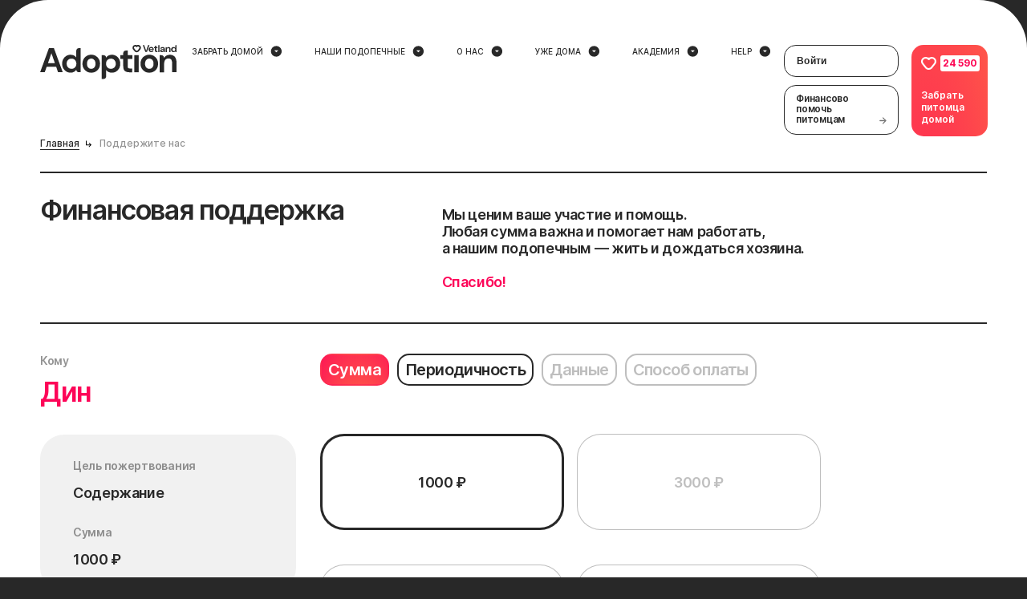

--- FILE ---
content_type: text/html; charset=utf-8
request_url: https://vet.land/help-us?pet_id=377
body_size: 24649
content:
<html lang="ru">
<head>
  <meta content="text/html; charset=UTF-8" http-equiv="Content-Type" />
  <!-- Yandex.Metrika counter -->
<script type="text/javascript" >
    (function(m,e,t,r,i,k,a){m[i]=m[i]||function(){(m[i].a=m[i].a||[]).push(arguments)};
        m[i].l=1*new Date();k=e.createElement(t),a=e.getElementsByTagName(t)[0],k.async=1,k.src=r,a.parentNode.insertBefore(k,a)})
    (window, document, "script", "https://mc.yandex.ru/metrika/tag.js", "ym");

    ym(73634488, "init", {
        clickmap:true,
        trackLinks:true,
        accurateTrackBounce:true,
        webvisor:true
    });
</script>
<noscript><div><img src="https://mc.yandex.ru/watch/73634488" style="position:absolute; left:-9999px;" alt="" /></div></noscript>
<!-- /Yandex.Metrika counter -->
<!-- Google Tag Manager -->
<script>
    (function(w,d,s,l,i){w[l]=w[l]||[];w[l].push({'gtm.start':new Date().getTime(),event:'gtm.js'});
        var f=d.getElementsByTagName(s)[0],j=d.createElement(s),dl=l!='dataLayer'?'&l='+l:'';j.async=true;j.src='https://www.googletagmanager.com/gtm.js?id='+i+dl;f.parentNode.insertBefore(j,f);})
    (window,document,'script','dataLayer','GTM-MJ5QHSH');
</script>
<!-- End Google Tag Manager -->
<!-- Global site tag (gtag.js) - Google Analytics -->
<script async src="https://www.googletagmanager.com/gtag/js?id=UA-191834204-1"></script>
<script>
    window.dataLayer = window.dataLayer || [];
    function gtag(){dataLayer.push(arguments);}
    gtag('js', new Date());

    gtag('config', 'UA-191834204-1');
</script>
<!-- VK Pixel Code -->
<script type="text/javascript">
    !function(){var t=document.createElement("script");t.type="text/javascript",t.async=!0,t.src="https://vk.com/js/api/openapi.js?169",t.onload=function(){VK.Retargeting.Init("VK-RTRG-1165633-dltlZ"),VK.Retargeting.Hit()},document.head.appendChild(t)}();
</script>
<noscript>
    <img src="https://vk.com/rtrg?p=VK-RTRG-1165633-dltlZ" style="position:fixed; left:-999px;" alt=""/>
</noscript>
<script src="https://vk.com/js/api/openapi.js?v=7162"></script>
<script>
    VK.Retargeting.Init('VK-RTRG-1165633-dltlZ');
</script>
<!-- End VK Pixel Code -->

<!-- Top.Mail.Ru counter -->
<script type="text/javascript">
var _tmr = window._tmr || (window._tmr = []);
_tmr.push({id: "3567273", type: "pageView", start: (new Date()).getTime()});
(function (d, w, id) {
  if (d.getElementById(id)) return;
  var ts = d.createElement("script"); ts.type = "text/javascript"; ts.async = true; ts.id = id;
  ts.src = "https://top-fwz1.mail.ru/js/code.js";
  var f = function () {var s = d.getElementsByTagName("script")[0]; s.parentNode.insertBefore(ts, s);};
  if (w.opera == "[object Opera]") { d.addEventListener("DOMContentLoaded", f, false); } else { f(); }
})(document, window, "tmr-code");
</script>
<noscript><div><img src="https://top-fwz1.mail.ru/counter?id=3567273;js=na" style="position:absolute;left:-9999px;" alt="Top.Mail.Ru" /></div></noscript>
<!-- /Top.Mail.Ru counter -->

<!-- VK Pixel Code -->
<script type="text/javascript">!function(){var t=document.createElement("script");t.type="text/javascript",t.async=!0,t.src='https://vk.com/js/api/openapi.js?173',t.onload=function(){VK.Retargeting.Init("VK-RTRG-1909204-8G3j6"),VK.Retargeting.Hit()},document.head.appendChild(t)}();</script>
<noscript>
    <img src="https://vk.com/rtrg?p=VK-RTRG-1909204-8G3j6" style="position:fixed; left:-999px;" alt=""/>
</noscript>
<!-- End VK Pixel Code -->

<!-- Rating Mail.ru counter -->
<script type="text/javascript">
    var _tmr = window._tmr || (window._tmr = []);

    _tmr.push({id: "3237232", type: "pageView", start: (new Date()).getTime(), pid: "USER_ID"});

    (function (d, w, id) {

    if (d.getElementById(id)) return;

    var ts = d.createElement("script"); ts.type = "text/javascript"; ts.async = true; ts.id = id;

    ts.src = "https://top-fwz1.mail.ru/js/code.js";

    var f = function () {var s = d.getElementsByTagName("script")[0]; s.parentNode.insertBefore(ts, s);};

    if (w.opera == "[object Opera]") { d.addEventListener("DOMContentLoaded", f, false); } else { f(); }

    })(document, window, "topmailru-code");
</script>
<noscript>
    <div>
        <img src="https://top-fwz1.mail.ru/counter?id=3237232;js=na" style="border:0;position:absolute;left:-9999px;" alt="Top.Mail.Ru" />
    </div>
</noscript>
<!-- End Rating Mail.ru counter -->

<!-- calltouch -->
<script type="text/javascript">
    (function(w,d,n,c){w.CalltouchDataObject=n;w[n]=function(){w[n]["callbacks"].push(arguments)};if(!w[n]["callbacks"]){w[n]["callbacks"]=[]}w[n]["loaded"]=false;if(typeof c!=="object"){c=[c]}w[n]["counters"]=c;for(var i=0;i<c.length;i+=1){p(c[i])}function p(cId){var a=d.getElementsByTagName("script")[0],s=d.createElement("script"),i=function(){a.parentNode.insertBefore(s,a)},m=typeof Array.prototype.find === 'function',n=m?"init-min.js":"init.js";s.type="text/javascript";s.async=true;s.src="https://mod.calltouch.ru/"+n+"?id="+cId;if(w.opera=="[object Opera]"){d.addEventListener("DOMContentLoaded",i,false)}else{i()}}})(window,document,"ct","r1k6c6v7");
</script>
<!-- calltouch -->
<link href="https://vet.land/assets/images/base-share-image-39e4f4377a4e7a7dd22ea16567ba9fbf.png">
<title>Поддержите нас | Благотворительный фонд Vetland Adoption</title>
<meta name="description" content="Пожертвуйте в фонд vet.land Благотворительный фонд Vetland Adoption">
<meta name="keywords" content="поддержите, нас, благотворительный фонд, vet.land, приют, животные, благотворительность">
<link rel="canonical" href="https://vet.land/help-us">
<meta property="og:title" content="Поддержите нас">
<meta property="og:url" content="https://vet.land/help-us">
<meta property="og:image" content="https://vet.land/assets/images/base-share-image-39e4f4377a4e7a7dd22ea16567ba9fbf.png">
<meta property="og:description" content="Пожертвуйте в фонд vet.land Благотворительный фонд Vetland Adoption">
<meta property="og:locale" content="ru_RU">
<meta property="og:type" content="website">
<meta name="twitter:card" content="summary">
  <link rel="stylesheet" media="all" href="/assets/application-04d9810be6a38c8d6bb262b331f476c2.css" />
  <script src="https://unpkg.com/imask" data-turbolinks-track="true" defer="defer"></script>
  <script src="/assets/initialize-bfc388e4f769ba0756bd5cbd2872152c.js"></script>
  <script src="/assets/application-6306fff93367287fc81e1094eb43e793.js"></script>
  <script src="/assets/modernizr-a360d3ac45ffb2495ec04607e6ffa577.js"></script>
  <script>
      pageKey = "help_us";
  </script>
  <meta name="viewport" content="width=device-width, initial-scale=1.0" />
  <meta name="csrf-param" content="authenticity_token" />
<meta name="csrf-token" content="54u1aKrVxohJZqvYcrYjOgWAM3GxV+phmucjUhk/2zBibjtlWIgiYiOHEF6kdhJDRR4Wm/O0Uj0rooJ13HwWDA==" />
  <meta name="yandex-verification" content="684d0d8d005666d6" />
  <meta name="google-site-verification" content="N4j4A2g6vo7TS_ER2QpGHQrVc3TryNO0EcUNz6vLE8Y" />
  <meta content="IE=edge" http-equiv="X-UA-Compatible" />

  <link rel="shortcut icon" href="/favicon.ico" type="image/x-icon">
<link rel="icon" type="image/png" sizes="256x256" href="/favicon-256.png">
<link rel="apple-touch-icon" sizes="180x180" href="/favicon.png">
<link rel="icon" type="image/png" sizes="32x32" href="/favicon-32.png">
<link rel="icon" type="image/png" sizes="16x16" href="/favicon-16.png">
<link rel="mask-icon" href="/favicon.svg">
  <!--[if lt IE 9]>
    <script src="https://oss.maxcdn.com/html5shiv/3.7.2/html5shiv.min.js"></script>
    <script src="https://oss.maxcdn.com/respond/1.4.2/respond.min.js"></script>
  <![endif]-->
</head>
<body class="">
  <script>
      window.RAILS_ENV = "production"
      window.HIDE_RE_CAPTCHA = false;
      window.currentReleaseVersion = '2022.05.19T17:36';
  </script>
  <!-- Google Tag Manager (noscript) -->
    <noscript><iframe src="https://www.googletagmanager.com/ns.html?id=GTM-MJ5QHSH"
                  height="0" width="0" style="display:none;visibility:hidden"></iframe></noscript>
  <!-- End Google Tag Manager (noscript) -->
  <div id="og-description" data-value="Пожертвуйте в фонд vet.land Благотворительный фонд Vetland Adoption"></div>
  <div id="og-image" data-value="https://vet.land/assets/images/base-share-image-39e4f4377a4e7a7dd22ea16567ba9fbf.png"></div>
    <header class="header header--black" id="js-header">
  <div class="main-wrapper">
    <div class="header__container">
      <div class="header__left">
        <a
          class="header__icon"
          href="/"
        >
          <svg xmlns="http://www.w3.org/2000/svg" width="170" height="43" viewBox="0 0 170 43" fill="none">
  <path d="M11.0084 4.02246L0 34.1043H5.75066L8.21523 27.1518H19.963L22.3728 34.1043H28.2056L17.1972 4.02246H11.0084ZM9.72136 22.8544L14.0754 10.3454L18.4569 22.8544H9.72136Z" fill="white"></path>
  <path d="M45.1031 7.19761V15.7377C44.3638 14.6428 43.3779 13.7943 42.173 13.1921C40.9681 12.5899 39.5716 12.2888 37.9559 12.2888C35.9568 12.2888 34.1495 12.7815 32.5886 13.7395C31.0003 14.6975 29.768 16.0114 28.837 17.6811C27.9059 19.3508 27.4678 21.2668 27.4678 23.4292C27.4678 25.5916 27.9333 27.5076 28.837 29.1773C29.7407 30.8744 31.0003 32.1882 32.5886 33.1736C34.1769 34.159 35.9568 34.6243 37.9559 34.6243C39.7632 34.6243 41.242 34.2685 42.3647 33.5568C43.4875 32.8452 44.4185 31.9966 45.1031 31.066C45.1031 32.763 46.4723 34.1043 48.1428 34.1043H50.58V4.02246H48.2523C46.5271 4.02246 45.1031 5.4458 45.1031 7.19761ZM43.4875 28.0277C42.3647 29.2047 40.9134 29.8069 39.1334 29.8069C37.3808 29.8069 35.9295 29.2047 34.7793 28.0003C33.6292 26.796 33.0541 25.2631 33.0541 23.4018C33.0541 21.5405 33.6292 20.0351 34.7793 18.8581C35.9295 17.6811 37.3808 17.1063 39.1334 17.1063C40.9134 17.1063 42.3647 17.7085 43.4875 18.8855C44.6102 20.0624 45.1853 21.5953 45.1853 23.4566C45.1853 25.3179 44.6102 26.8507 43.4875 28.0277Z" fill="white"></path>
  <path d="M69.2831 13.686C67.64 12.728 65.8053 12.2627 63.7515 12.2627C61.6977 12.2627 59.8356 12.728 58.1925 13.686C56.5495 14.6441 55.235 15.9305 54.2492 17.6276C53.2634 19.2973 52.7979 21.2407 52.7979 23.4578C52.7979 25.675 53.2908 27.591 54.2492 29.2881C55.2077 30.9578 56.5221 32.2716 58.1651 33.2296C59.8082 34.1877 61.6703 34.653 63.7241 34.653C65.7505 34.653 67.6126 34.1877 69.2831 33.2296C70.9535 32.2716 72.2679 30.9851 73.2264 29.2881C74.1848 27.6184 74.6777 25.675 74.6777 23.4578C74.6777 21.2407 74.1848 19.3247 73.2264 17.6276C72.2132 15.9579 70.9261 14.6441 69.2831 13.686ZM67.4483 28.2479C66.3804 29.3154 65.1481 29.8629 63.6967 29.8629C62.2728 29.8629 61.0131 29.3154 59.9725 28.2479C58.9319 27.1804 58.4116 25.5655 58.4116 23.4578C58.4116 21.3502 58.9319 19.7352 59.9725 18.6677C61.0131 17.6002 62.2727 17.0528 63.7241 17.0528C65.1207 17.0528 66.353 17.6002 67.421 18.6677C68.4889 19.7352 69.0092 21.3502 69.0092 23.4578C69.0366 25.5655 68.5163 27.1804 67.4483 28.2479Z" fill="white"></path>
  <path d="M94.7502 13.7398C93.1619 12.7544 91.3819 12.2891 89.3829 12.2891C87.5755 12.2891 86.0968 12.6449 84.974 13.3566C83.8513 14.0682 82.9202 14.9168 82.2356 15.8474C82.2356 14.1504 80.8664 12.8091 79.196 12.8091H76.7588V42.5351H79.0864C80.839 42.5351 82.2356 41.1118 82.2356 39.3873V31.2031C82.975 32.298 83.9608 33.1465 85.1657 33.7487C86.3706 34.3509 87.7672 34.652 89.3829 34.652C91.3819 34.652 93.1893 34.1593 94.7502 33.2013C96.3384 32.2432 97.5707 30.9294 98.5018 29.2597C99.4055 27.59 99.871 25.674 99.871 23.5116C99.871 21.3492 99.4055 19.4332 98.5018 17.7635C97.5707 16.039 96.3111 14.7252 94.7502 13.7398ZM92.5594 28.0553C91.4093 29.2323 89.9579 29.8071 88.2054 29.8071C86.4254 29.8071 84.974 29.205 83.8513 28.028C82.7285 26.851 82.1535 25.3181 82.1535 23.4568C82.1535 21.5955 82.7285 20.0627 83.8513 18.8857C84.974 17.7087 86.4254 17.1065 88.2054 17.1065C89.9579 17.1065 91.4093 17.7087 92.5594 18.9131C93.7096 20.1175 94.2846 21.6503 94.2846 23.5116C94.2572 25.3455 93.7096 26.8783 92.5594 28.0553Z" fill="white"></path>
  <path d="M109.126 7.08984H106.661C104.991 7.08984 103.622 8.45844 103.622 10.1281V12.8106H99.9795V17.4091H103.622V26.6882C103.622 29.4801 104.306 31.3962 105.648 32.491C106.99 33.5859 108.797 34.1334 111.015 34.1334H114.767V29.4528H112.111C111.015 29.4528 110.249 29.2612 109.81 28.8779C109.372 28.4947 109.153 27.7831 109.153 26.7429V17.3817H114.904V12.7832H109.153V7.08984H109.126Z" fill="white"></path>
  <path d="M122.872 12.7822H117.368V34.105H122.872V12.7822Z" fill="white"></path>
  <path d="M141.63 13.686C139.987 12.728 138.152 12.2627 136.098 12.2627C134.044 12.2627 132.182 12.728 130.539 13.686C128.896 14.6441 127.582 15.9305 126.596 17.6276C125.61 19.2973 125.145 21.2407 125.145 23.4578C125.145 25.675 125.637 27.591 126.596 29.2881C127.554 30.9578 128.869 32.2716 130.512 33.2296C132.155 34.1877 134.017 34.653 136.071 34.653C138.097 34.653 139.959 34.1877 141.63 33.2296C143.3 32.2716 144.615 30.9851 145.573 29.2881C146.532 27.6184 147.024 25.675 147.024 23.4578C147.024 21.2407 146.532 19.3247 145.573 17.6276C144.587 15.9579 143.273 14.6441 141.63 13.686ZM139.822 28.2479C138.754 29.3154 137.522 29.8629 136.071 29.8629C134.647 29.8629 133.387 29.3154 132.347 28.2479C131.306 27.1804 130.786 25.5655 130.786 23.4578C130.786 21.3502 131.306 19.7352 132.347 18.6677C133.387 17.6002 134.647 17.0528 136.098 17.0528C137.495 17.0528 138.727 17.6002 139.795 18.6677C140.863 19.7352 141.383 21.3502 141.383 23.4578C141.411 25.5655 140.863 27.1804 139.822 28.2479Z" fill="white"></path>
  <path d="M161.647 12.2891C159.95 12.2891 158.498 12.6723 157.239 13.4113C155.979 14.1504 155.048 15.1631 154.391 16.4222V15.8748C154.391 14.1777 153.021 12.8365 151.351 12.8365H149.105V34.1593H154.61V23.101C154.61 21.1576 155.103 19.6248 156.088 18.5572C157.074 17.4624 158.334 16.9149 159.895 16.9149C161.483 16.9149 162.633 17.4076 163.373 18.3656C164.112 19.351 164.495 20.747 164.495 22.5809V34.1045H170V22.0609C170 18.8583 169.26 16.4222 167.809 14.7525C166.33 13.1102 164.276 12.2891 161.647 12.2891Z" fill="white"></path>
  <path d="M125.667 3.09303C125.557 2.16239 125.092 1.31386 124.325 0.739044C123.723 0.27372 122.956 0 122.162 0C121.532 0 120.929 0.164232 120.409 0.465324C119.889 0.164232 119.286 0 118.657 0C117.89 0 117.123 0.27372 116.493 0.739044C115.754 1.31386 115.288 2.13501 115.151 3.06566C115.042 3.99631 115.288 4.89959 115.863 5.63863L117.589 7.82839C118.191 8.5948 119.04 9.06013 120.026 9.14224H120.108H120.19H120.217H120.245H120.272H120.3H120.327H120.354H120.382H120.409H120.436H120.464H120.491H120.519H120.546H120.573H120.656H120.738C121.669 9.06013 122.572 8.5948 123.175 7.82839L124.9 5.63863C125.503 4.92696 125.749 4.02368 125.667 3.09303ZM123.421 4.46163L121.669 6.67876C121.395 7.0346 120.984 7.2262 120.573 7.28095C120.546 7.28095 120.546 7.28095 120.546 7.28095C120.519 7.28095 120.519 7.28095 120.519 7.28095C120.491 7.28095 120.491 7.28095 120.491 7.28095H120.464H120.436H120.409H120.382H120.354H120.327H120.3H120.272C120.245 7.28095 120.245 7.28095 120.245 7.28095C120.217 7.28095 120.217 7.28095 120.217 7.28095C120.19 7.28095 120.19 7.28095 120.19 7.28095C119.779 7.25358 119.369 7.06197 119.095 6.67876L117.342 4.46163C116.794 3.77733 116.931 2.79194 117.616 2.2445C117.917 2.02553 118.246 1.91604 118.602 1.91604C119.067 1.91604 119.533 2.13501 119.861 2.51822C119.861 2.51822 120.08 2.79194 120.354 3.14778C120.628 2.79194 120.847 2.51822 120.847 2.51822C121.148 2.13501 121.614 1.91604 122.107 1.91604C122.463 1.91604 122.792 2.02553 123.093 2.2445C123.86 2.79194 123.969 3.77733 123.421 4.46163Z" fill="white"></path>
  <path d="M133.116 8.86884L136.32 0.164551H134.622L132.158 7.2539L129.666 0.164551H127.968L131.172 8.86884H133.116Z" fill="white"></path>
  <path d="M135.716 4.13345C135.443 4.62614 135.306 5.20095 135.306 5.83051C135.306 6.46006 135.443 7.0075 135.716 7.5002C135.99 7.9929 136.374 8.34873 136.839 8.62245C137.332 8.89617 137.88 9.03303 138.51 9.03303C139.003 9.03303 139.468 8.95092 139.851 8.75931C140.235 8.56771 140.591 8.32136 140.837 7.9929C141.111 7.66443 141.303 7.3086 141.412 6.92539H139.797C139.687 7.14436 139.523 7.33597 139.304 7.5002C139.085 7.63706 138.811 7.71918 138.482 7.71918C138.044 7.71918 137.688 7.58232 137.387 7.3086C137.086 7.03488 136.921 6.65167 136.894 6.18635H141.604C141.604 6.07686 141.631 5.96737 141.631 5.88525C141.631 5.77577 141.631 5.69365 141.631 5.61153C141.631 5.03672 141.494 4.54403 141.248 4.0787C140.974 3.61338 140.618 3.25754 140.153 2.98382C139.687 2.7101 139.139 2.57324 138.537 2.57324C137.88 2.57324 137.332 2.7101 136.839 2.98382C136.374 3.25754 135.99 3.64075 135.716 4.13345ZM137.496 4.18819C137.798 3.96921 138.154 3.85973 138.537 3.85973C138.948 3.85973 139.276 3.96921 139.55 4.21556C139.824 4.46191 139.961 4.79037 139.988 5.17358H136.921C137.003 4.73563 137.195 4.40717 137.496 4.18819Z" fill="white"></path>
  <path d="M143.026 6.78807C143.026 7.58186 143.218 8.15667 143.601 8.45776C143.984 8.78623 144.505 8.92309 145.162 8.92309H146.257V7.55449H145.491C145.162 7.55449 144.943 7.49974 144.833 7.39026C144.696 7.28077 144.642 7.06179 144.642 6.7607V4.10562H146.312V2.76439H144.642V1.12207H143.984C143.464 1.12207 143.026 1.53265 143.026 2.08009V2.79176H141.958V4.10562H143.026V6.78807Z" fill="white"></path>
  <path d="M147.134 1.17723V8.95088H148.722V0.246582H148.065C147.572 0.246582 147.134 0.657162 147.134 1.17723Z" fill="white"></path>
  <path d="M152.31 5.3099C151.406 5.3099 150.749 5.5015 150.283 5.85734C149.845 6.21317 149.599 6.6785 149.599 7.25331C149.599 7.58177 149.681 7.91024 149.845 8.18396C150.009 8.45767 150.256 8.70402 150.612 8.86826C150.94 9.03249 151.379 9.1146 151.926 9.1146C152.447 9.1146 152.857 9.00511 153.186 8.78614C153.515 8.56716 153.761 8.29344 153.953 7.96498V8.07447C153.953 8.56716 154.336 8.95037 154.829 8.95037H155.459V5.14566C155.459 4.35188 155.212 3.72232 154.692 3.28437C154.172 2.84642 153.487 2.62744 152.611 2.62744C152.091 2.62744 151.625 2.70956 151.214 2.90116C150.804 3.09277 150.448 3.33911 150.201 3.66758C149.927 3.99604 149.79 4.37925 149.736 4.84457H151.296C151.351 4.54348 151.516 4.3245 151.735 4.16027C151.981 3.99604 152.255 3.9413 152.584 3.9413C152.939 3.9413 153.241 4.05078 153.487 4.24239C153.734 4.43399 153.843 4.76246 153.843 5.17304V5.3099H152.31ZM153.35 7.41754C153.104 7.71863 152.748 7.85549 152.282 7.85549C151.981 7.85549 151.735 7.80075 151.57 7.66389C151.379 7.52703 151.296 7.33542 151.296 7.11645C151.296 6.89747 151.379 6.70587 151.57 6.54164C151.762 6.3774 152.063 6.32266 152.474 6.32266H153.843C153.761 6.73324 153.624 7.11645 153.35 7.41754Z" fill="white"></path>
  <path d="M158.062 5.77421C158.062 5.1994 158.199 4.76145 158.5 4.46036C158.774 4.1319 159.157 3.99504 159.595 3.99504C160.061 3.99504 160.39 4.1319 160.609 4.40562C160.828 4.67934 160.937 5.08992 160.937 5.63736V8.97674H162.526V5.47312C162.526 4.54248 162.306 3.8308 161.896 3.36548C161.485 2.87278 160.882 2.65381 160.116 2.65381C159.623 2.65381 159.212 2.7633 158.829 2.98227C158.473 3.20125 158.199 3.50234 158.007 3.85818V3.69394C158.007 3.20125 157.624 2.81804 157.131 2.81804H156.474V9.00411H158.062V5.77421Z" fill="white"></path>
  <path d="M169.343 0.246582C168.823 0.246582 168.385 0.657162 168.385 1.2046V3.64071C168.165 3.31224 167.892 3.09327 167.536 2.90166C167.18 2.73743 166.769 2.62794 166.303 2.62794C165.728 2.62794 165.208 2.7648 164.742 3.03852C164.277 3.31224 163.921 3.69545 163.647 4.18815C163.373 4.68084 163.236 5.22828 163.236 5.85784C163.236 6.48739 163.373 7.03483 163.647 7.52753C163.921 8.02023 164.277 8.40343 164.742 8.67715C165.208 8.95087 165.728 9.08773 166.303 9.08773C166.824 9.08773 167.262 8.97824 167.59 8.78664C167.919 8.56767 168.193 8.34869 168.385 8.07497C168.385 8.56767 168.768 8.95087 169.261 8.95087H169.973V0.246582H169.343ZM167.919 7.19907C167.59 7.5549 167.18 7.71913 166.659 7.71913C166.139 7.71913 165.728 7.5549 165.4 7.19907C165.071 6.84323 164.907 6.40528 164.907 5.85784C164.907 5.3104 165.071 4.87245 165.4 4.54398C165.728 4.21552 166.139 4.02392 166.659 4.02392C167.18 4.02392 167.59 4.18815 167.919 4.54398C168.248 4.89982 168.412 5.33777 168.412 5.85784C168.412 6.40528 168.248 6.84323 167.919 7.19907Z" fill="white"></path>
</svg>

        </a>
        <div class="header-mobile-menu">
          <div class="header-mobile-menu__icon js-header-mobile-trigger">
            <svg xmlns="http://www.w3.org/2000/svg" width="19" height="15" viewBox="0 0 19 15" fill="none">
<path d="M1.16992 1.47803H17.1699" stroke="white" stroke-width="2" stroke-linecap="round" stroke-linejoin="round"></path>
<path d="M1.16992 7.60986H17.1699" stroke="white" stroke-width="2" stroke-linecap="round" stroke-linejoin="round"></path>
<path d="M1.16992 13.7412H17.1699" stroke="white" stroke-width="2" stroke-linecap="round" stroke-linejoin="round"></path>
</svg>

          </div>
        </div>
      </div>
      <nav class="header-menu">
          <div class="header-menu__item">
            <span class="header-menu__item-title">
              <a href="/anketa" target="_self">
                <span>
                  Забрать домой
                </span>
                <svg xmlns="http://www.w3.org/2000/svg" width="17" height="16" viewBox="0 0 17 16" fill="none">
  <path d="M8.35905 1.3335C4.67905 1.3335 1.69238 4.32016 1.69238 8.00016C1.69238 11.6802 4.67905 14.6668 8.35905 14.6668C12.0391 14.6668 15.0257 11.6802 15.0257 8.00016C15.0257 4.32016 12.0391 1.3335 8.35905 1.3335ZM8.35905 9.3335L5.69238 6.66683H11.0257L8.35905 9.3335Z" fill="white"></path>
  <defs>
    <linearGradient id="arrow-drop-down-circle-svg-gradient" gradientTransform="rotate(45)">
      <stop offset="40%" stop-color="#FD0558"></stop>
      <stop offset="100%" stop-color="#FF7D42"></stop>
    </linearGradient>
  </defs>
</svg>

              </a>
            </span>
          </div>
          <div class="header-menu__item">
            <span class="header-menu__item-title">
              <a href="/pets" target="_self">
                <span>
                  Наши подопечные
                </span>
                <svg xmlns="http://www.w3.org/2000/svg" width="17" height="16" viewBox="0 0 17 16" fill="none">
  <path d="M8.35905 1.3335C4.67905 1.3335 1.69238 4.32016 1.69238 8.00016C1.69238 11.6802 4.67905 14.6668 8.35905 14.6668C12.0391 14.6668 15.0257 11.6802 15.0257 8.00016C15.0257 4.32016 12.0391 1.3335 8.35905 1.3335ZM8.35905 9.3335L5.69238 6.66683H11.0257L8.35905 9.3335Z" fill="white"></path>
  <defs>
    <linearGradient id="arrow-drop-down-circle-svg-gradient" gradientTransform="rotate(45)">
      <stop offset="40%" stop-color="#FD0558"></stop>
      <stop offset="100%" stop-color="#FF7D42"></stop>
    </linearGradient>
  </defs>
</svg>

              </a>
            </span>
          </div>
          <div class="header-menu__item">
            <span class="header-menu__item-title">
              <a href="/about-us" target="_self">
                <span>
                  О нас
                </span>
                <svg xmlns="http://www.w3.org/2000/svg" width="17" height="16" viewBox="0 0 17 16" fill="none">
  <path d="M8.35905 1.3335C4.67905 1.3335 1.69238 4.32016 1.69238 8.00016C1.69238 11.6802 4.67905 14.6668 8.35905 14.6668C12.0391 14.6668 15.0257 11.6802 15.0257 8.00016C15.0257 4.32016 12.0391 1.3335 8.35905 1.3335ZM8.35905 9.3335L5.69238 6.66683H11.0257L8.35905 9.3335Z" fill="white"></path>
  <defs>
    <linearGradient id="arrow-drop-down-circle-svg-gradient" gradientTransform="rotate(45)">
      <stop offset="40%" stop-color="#FD0558"></stop>
      <stop offset="100%" stop-color="#FF7D42"></stop>
    </linearGradient>
  </defs>
</svg>

              </a>
            </span>
          </div>
          <div class="header-menu__item">
            <span class="header-menu__item-title">
              <a href="/happy-stories" target="_self">
                <span>
                  Уже дома
                </span>
                <svg xmlns="http://www.w3.org/2000/svg" width="17" height="16" viewBox="0 0 17 16" fill="none">
  <path d="M8.35905 1.3335C4.67905 1.3335 1.69238 4.32016 1.69238 8.00016C1.69238 11.6802 4.67905 14.6668 8.35905 14.6668C12.0391 14.6668 15.0257 11.6802 15.0257 8.00016C15.0257 4.32016 12.0391 1.3335 8.35905 1.3335ZM8.35905 9.3335L5.69238 6.66683H11.0257L8.35905 9.3335Z" fill="white"></path>
  <defs>
    <linearGradient id="arrow-drop-down-circle-svg-gradient" gradientTransform="rotate(45)">
      <stop offset="40%" stop-color="#FD0558"></stop>
      <stop offset="100%" stop-color="#FF7D42"></stop>
    </linearGradient>
  </defs>
</svg>

              </a>
            </span>
          </div>
          <div class="header-menu__item">
            <span class="header-menu__item-title">
              <a href="http://vetland.academy.tilda.ws/" target="_blank">
                <span>
                  Академия
                </span>
                <svg xmlns="http://www.w3.org/2000/svg" width="17" height="16" viewBox="0 0 17 16" fill="none">
  <path d="M8.35905 1.3335C4.67905 1.3335 1.69238 4.32016 1.69238 8.00016C1.69238 11.6802 4.67905 14.6668 8.35905 14.6668C12.0391 14.6668 15.0257 11.6802 15.0257 8.00016C15.0257 4.32016 12.0391 1.3335 8.35905 1.3335ZM8.35905 9.3335L5.69238 6.66683H11.0257L8.35905 9.3335Z" fill="white"></path>
  <defs>
    <linearGradient id="arrow-drop-down-circle-svg-gradient" gradientTransform="rotate(45)">
      <stop offset="40%" stop-color="#FD0558"></stop>
      <stop offset="100%" stop-color="#FF7D42"></stop>
    </linearGradient>
  </defs>
</svg>

              </a>
            </span>
          </div>
          <div class="header-menu__item">
            <span class="header-menu__item-title">
              <a href="https://help.vet.land/" target="_blank">
                <span>
                  Help
                </span>
                <svg xmlns="http://www.w3.org/2000/svg" width="17" height="16" viewBox="0 0 17 16" fill="none">
  <path d="M8.35905 1.3335C4.67905 1.3335 1.69238 4.32016 1.69238 8.00016C1.69238 11.6802 4.67905 14.6668 8.35905 14.6668C12.0391 14.6668 15.0257 11.6802 15.0257 8.00016C15.0257 4.32016 12.0391 1.3335 8.35905 1.3335ZM8.35905 9.3335L5.69238 6.66683H11.0257L8.35905 9.3335Z" fill="white"></path>
  <defs>
    <linearGradient id="arrow-drop-down-circle-svg-gradient" gradientTransform="rotate(45)">
      <stop offset="40%" stop-color="#FD0558"></stop>
      <stop offset="100%" stop-color="#FF7D42"></stop>
    </linearGradient>
  </defs>
</svg>

              </a>
            </span>
          </div>
      </nav>
      <div class="header__right">
        <div>
            <button
              class="header__login-button js-auth-modal-toggle"
              type="button"
            >Войти</button>
          <a
            class="header-help__financial-help"
            href="/help-us"
          >
            <div class="header-help__financial-help-left header-help__financial-help-left--desktop">
                Финансово помочь питомцам
            </div>
            <div class="header-help__financial-help-left header-help__financial-help-left--mobile">
                Финансово помочь фонду
            </div>
            <div class="header-help__financial-help-right">
                <svg xmlns="http://www.w3.org/2000/svg" width="16" height="16" viewBox="0 0 16 16" fill="none">
<path d="M11.9939 8.37206L1.03076 8.37206L1.03076 7.49441L11.9939 7.49441L13.2023 7.49441L12.3472 6.64059L7.44593 1.74668L8.06608 1.12857L14.8931 7.93323L8.06608 14.7379L7.43715 14.111L12.3465 9.22651L13.2053 8.37206L11.9939 8.37206Z" fill="white" stroke="#282828"></path>
</svg>

            </div>
          </a>
        </div>
        <a
          class="header-help"
          href="/anketa"
        >
          <div class="header-help__top">
            <div class="header-help__like">
              <svg xmlns="http://www.w3.org/2000/svg" width="19" height="16" viewBox="0 0 19 16" fill="none">
<path d="M13.353 2.11117C14.1405 2.11106 14.9055 2.3725 15.5267 2.85406C17.0662 4.04122 17.3358 6.22482 16.1038 7.71874L12.2554 12.5842C11.9613 12.9536 11.5947 13.2596 11.178 13.4835C10.7613 13.7074 10.3031 13.8446 9.83147 13.8866H9.13858C8.66453 13.8531 8.20306 13.7197 7.78477 13.4951C7.36649 13.2706 7.00094 12.96 6.71239 12.5842L2.86404 7.71874C2.58021 7.36045 2.37081 6.94954 2.24801 6.50994C2.12522 6.07034 2.09149 5.61082 2.14878 5.15812C2.20607 4.70542 2.35324 4.26858 2.58173 3.87303C2.81022 3.47747 3.11546 3.1311 3.47969 2.85406C4.10187 2.37203 4.86793 2.11057 5.65636 2.11117C6.19008 2.11142 6.71706 2.22973 7.1992 2.45754C7.56305 2.62946 7.8945 2.86049 8.18033 3.14033C8.36093 3.31714 8.3568 3.31389 8.5099 3.51498C8.93281 4.07049 9.93656 4.29244 10.3626 3.73931C10.4803 3.58639 10.5597 3.48183 10.5883 3.44406C10.5962 3.43362 10.6042 3.4233 10.6124 3.41312C10.9397 3.00818 11.3538 2.68107 11.8245 2.45578C12.3011 2.22766 12.8234 2.10984 13.3523 2.11117H13.353ZM13.353 0.00222492C13.3526 0.000901529 13.3514 8.57619e-06 13.35 6.46524e-06C12.5176 -0.00125244 11.703 0.181363 10.9616 0.526268C10.0669 0.942516 8.96595 0.946459 8.06994 0.532975C7.31363 0.183673 6.49012 0.00207685 5.65636 0.000750407C4.64916 0.000988098 3.6602 0.268166 2.79108 0.774826C1.92197 1.28149 1.20406 2.00935 0.711138 2.88363C-0.00394465 4.15613 -0.188481 5.65723 0.197239 7.06381C0.394213 7.78041 0.735568 8.44965 1.20054 9.03082L5.037 13.8807C5.51595 14.5051 6.12664 15.0173 6.82602 15.3813C7.48932 15.7255 8.21542 15.9334 8.9611 15.9926L9.04873 16H9.91835L10.006 15.9926C10.76 15.9303 11.4931 15.7141 12.1596 15.3576C12.8371 14.9972 13.4334 14.5029 13.9123 13.9051L13.9175 13.8985L13.9227 13.8925L17.7599 9.04191C18.4581 8.18838 18.8828 7.14589 18.979 6.0494C19.0753 4.9529 18.8387 3.85289 18.2998 2.89176C17.9304 2.22984 17.4293 1.64982 16.8271 1.18717C15.8342 0.420184 14.613 0.00407869 13.3561 0.00444434C13.3547 0.00444475 13.3535 0.0035513 13.353 0.00222492Z" fill="url(#paint0_radial_418:4152)"></path>
<defs>
<radialGradient id="paint0_radial_418:4152" cx="0" cy="0" r="1" gradientUnits="userSpaceOnUse" gradientTransform="translate(10.9452 48.6919) rotate(-98.9942) scale(66.9046 31.1578)">
<stop stop-color="#FF7D42"></stop>
<stop offset="1" stop-color="#FD0558"></stop>
</radialGradient>
</defs>
</svg>

            </div>
            <div class="header-help__counter">
              <span class="header-help__counter-number">
                24 590
              </span>
              <div class="header-help__counter-title">Количество транзакций</div>
            </div>
          </div>
          <div class="header-help__info">Забрать питомца домой</div>
        </a>
      </div>
    </div>
  </div>
</header>
  <div class="header__placeholder"></div>

  <div class="main-wrapper help-us">
    <div class="help-us__navigation">
        
<nav class="navigation-menu">
    <div class="navigation-menu__item ">
      <span class="navigation-menu__item-title">
        <a href="/">
          Главная
        </a>
      </span>
        <svg xmlns="http://www.w3.org/2000/svg" width="7" height="9" viewBox="0 0 7 9" fill="none">
<path d="M7 5.67647L4.2 8.5L3.53733 7.83176L5.21267 6.14706H0V0.5H0.933333V5.20588H5.21267L3.53733 3.52118L4.2 2.85294L7 5.67647Z" fill="black"></path>
</svg>

    </div>
    <div class="navigation-menu__item navigation-menu__item--current">
      <span class="navigation-menu__item-title">
        <a href="">
          Поддержите нас
        </a>
      </span>
    </div>
</nav>

    </div>
    <div class="help-us__description">
        <h1 class="help-us__title">Финансовая поддержка</h1>
        <div>
            <p class="help-us__text">
                Мы ценим ваше участие и помощь.<br/>
                Любая сумма важна и помогает нам работать,<br/>
                а нашим подопечным — жить и дождаться хозяина.<br/><br/>
                <span class="help-us__colored-text">
            Спасибо!
          </span>
            </p>
        </div>
    </div>
    <div id="help-us__content" class="help-us__content">
        <div class="loader_base_block">
            <div class="loader">
                <div class="loader_icon">
                    <svg xmlns="http://www.w3.org/2000/svg" width="50" height="51" viewBox="0 0 50 51" fill="none">
<path d="M50 25.5547C50 39.3618 38.8071 50.5547 25 50.5547C11.1929 50.5547 0 39.3618 0 25.5547C0 11.7476 11.1929 0.554688 25 0.554688C38.8071 0.554688 50 11.7476 50 25.5547ZM5 25.5547C5 36.6004 13.9543 45.5547 25 45.5547C36.0457 45.5547 45 36.6004 45 25.5547C45 14.509 36.0457 5.55469 25 5.55469C13.9543 5.55469 5 14.509 5 25.5547Z" fill="white"></path>
<path d="M25 3.05469C25 1.67398 23.8779 0.541734 22.5041 0.679574C18.4414 1.0872 14.5268 2.48544 11.1107 4.76795C6.99952 7.51498 3.7952 11.4194 1.90301 15.9876C0.0108209 20.5558 -0.484263 25.5824 0.480368 30.4319C1.445 35.2815 3.82602 39.736 7.32233 43.2324C10.8186 46.7287 15.2732 49.1097 20.1227 50.0743C24.9723 51.039 29.9989 50.5439 34.5671 48.6517C39.1352 46.7595 43.0397 43.5552 45.7867 39.4439C48.0692 36.0279 49.4675 32.1133 49.8751 28.0506C50.013 26.6768 48.8807 25.5547 47.5 25.5547C46.1193 25.5547 45.0161 26.6783 44.844 28.0482C44.4579 31.1203 43.3622 34.0728 41.6294 36.6661C39.4318 39.9551 36.3082 42.5185 32.6537 44.0323C28.9991 45.546 24.9778 45.9421 21.0982 45.1704C17.2186 44.3987 13.6549 42.4939 10.8579 39.6968C8.06081 36.8998 6.156 33.3361 5.38429 29.4565C4.61259 25.5769 5.00866 21.5555 6.52241 17.901C8.03616 14.2465 10.5996 11.1229 13.8886 8.92529C16.4819 7.19251 19.4344 6.09675 22.5064 5.71073C23.8764 5.53858 25 4.4354 25 3.05469Z" fill="#FD0558"></path>
</svg>

                </div>
            </div>
        </div>
    </div>
    <script>
        function getDataFromController() {
            return {
                shopId: "895425",
                scid: "2349564",
                customerNumber: "0",
                userId: "",
                user: null,
                animal: {"id":377,"row_order":473444155,"slug":"din","name":"Дин","animal_type":"Собака","small_description":"\u003cp\u003eНедоверчивый, вечно чем-то недовольный и ворчливый взрослый пес\u003c/p\u003e\n","short_description":"Недоверчивый, но любопытный","animal_breed_id":2,"animal_sex_id":2,"animal_color_id":1,"animal_age_id":3,"animal_disabled_id":2,"youtube_id":null,"very_short_description":null,"friend_with":"Лучше не приставайте","account":null,"description":"\u003cp\u003eНедоверчивый, вечно чем-то недовольный и ворчливый взрослый пес, который строит из себя вожака стаи, а на самом деле не тянет даже на лидера младшей группы собачьего детсада. Собаки это понимают и, игнорируя солидный вид Дина, часто его обижают. К людям Дин тянется, но опасается, как бы не было беды. От трусости и неуверенности в себе способен даже прикусить. В Деревню Дин попал из минской \u0026laquo;усыпалки\u0026raquo;, откуда его вызволил наш сотрудник вместе с 6 щенками\u0026nbsp; и еще 3 взрослыми собаками.\u003c/p\u003e\n","money_got":null,"is_happy_story":false,"created_at":"2016-03-02T13:58:19.697Z","updated_at":"2021-05-25T07:09:51.149Z","show_on_index":false,"cover_file_name":null,"cover_content_type":null,"cover_file_size":null,"cover_updated_at":null,"active":true,"birthday":"2010-07-02","animal_hair_length_id":5,"address":null,"chip_id":null,"is_in_feed":null,"is_on_treatment":null,"is_adoption":null,"is_vaccinated":null,"is_chipped":null,"sum_for_treatment":"4500","history_of_treatment":null,"is_priority":false,"happy_story_date":null,"is_temporarily_on_treatment":false,"payment_goal_amount":null,"payment_goal_title":null,"payment_goal_description":null,"animal_vik_id":2,"animal_vlk_id":2,"thumb_img":"\u003cimg src='/system/images/images/000/003/462/thumb/IMG_8739_.jpg?1644321128'\u003e","images_arr":[{"id":3462,"image_file_name":"IMG_8739_.jpg","image_content_type":"image/jpeg","image_file_size":180817,"image_updated_at":"2022-02-08T11:52:08.707Z","image_meta":"BAh7DjoNb3JpZ2luYWx7CDoKd2lkdGhpAugDOgtoZWlnaHRpAqMCOglzaXpl\naQNRwgI6EW9uX3RyZWF0bWVudHsIOwZpAvQBOwdpAjACOwhpA32hAToSbWVk\naXVtX2hlaWdodHsIOwZpAg4BOwdpAiwBOwhpAvjfOg5zbGlkZXNob3d7CDsG\naQLlAjsHaQL0ATsIaQNrDgI6Cmxhcmdlewg7BmkChAM7B2kCYAI7CGkDeqMC\nOhFsYXJnZV9zcXVhcmV7CDsGaQKEAzsHaQKEAzsIaQOrBgM6C21lZGl1bXsI\nOwZpAiwBOwdpAcs7CGkCftU6Em1lZGl1bV9zcXVhcmV7CDsGaQIsATsHaQIs\nATsIaQLM6zoKdGh1bWJ7CDsGaWk7B2lpOwhpAuiF\n","row_order":-870853338,"imageable_id":377,"imageable_type":"Animal","created_at":"2016-03-02T13:58:30.876Z","updated_at":"2022-02-08T11:52:08.946Z","thumb_img":"\u003cimg src='/system/images/images/000/003/462/thumb/IMG_8739_.jpg?1644321128'\u003e","thumb_src":"/system/images/images/000/003/462/thumb/IMG_8739_.jpg?1644321128","orig_src":"/system/images/images/000/003/462/original/IMG_8739_.jpg?1644321128"},{"id":9345,"image_file_name":"IMG_1422_.jpg","image_content_type":"image/jpeg","image_file_size":433219,"image_updated_at":"2017-08-06T21:52:27.227Z","image_meta":"BAh7DToNb3JpZ2luYWx7CDoKd2lkdGhpAtwFOgtoZWlnaHRpAv4DOglzaXpl\naQNDnAY6DnNsaWRlc2hvd3sIOwZpAt4COwdpAvQBOwhpAyqoAjoKbGFyZ2V7\nCDsGaQKEAzsHaQJlAjsIaQMbsgM6EWxhcmdlX3NxdWFyZXsIOwZpAoQDOwdp\nAoQDOwhpAwTCBToLbWVkaXVtewg7BmkCLAE7B2kBzDsIaQLq0joSbWVkaXVt\nX2hlaWdodHsIOwZpAg4BOwdpAiwBOwhpA+gGAToSbWVkaXVtX3NxdWFyZXsI\nOwZpAiwBOwdpAiwBOwhpA+0UAToKdGh1bWJ7CDsGaWk7B2lpOwhpAo50\n","row_order":-870531038,"imageable_id":377,"imageable_type":"Animal","created_at":"2017-08-06T21:52:31.740Z","updated_at":"2017-08-06T21:52:31.740Z","thumb_img":"\u003cimg src='/system/images/images/000/009/345/thumb/IMG_1422_.jpg?1502056347'\u003e","thumb_src":"/system/images/images/000/009/345/thumb/IMG_1422_.jpg?1502056347","orig_src":"/system/images/images/000/009/345/original/IMG_1422_.jpg?1502056347"},{"id":9343,"image_file_name":"IMG_1417_.jpg","image_content_type":"image/jpeg","image_file_size":392307,"image_updated_at":"2017-08-06T21:52:20.462Z","image_meta":"BAh7DToNb3JpZ2luYWx7CDoKd2lkdGhpAtwFOgtoZWlnaHRpAvwDOglzaXpl\naQNz/AU6DnNsaWRlc2hvd3sIOwZpAt8COwdpAvQBOwhpA8icAjoKbGFyZ2V7\nCDsGaQKEAzsHaQJkAjsIaQMtjQM6EWxhcmdlX3NxdWFyZXsIOwZpAoQDOwdp\nAoQDOwhpA5+bBDoLbWVkaXVtewg7BmkCLAE7B2kBzDsIaQLM2joSbWVkaXVt\nX2hlaWdodHsIOwZpAg4BOwdpAiwBOwhpAk3tOhJtZWRpdW1fc3F1YXJlewg7\nBmkCLAE7B2kCLAE7CGkC8vw6CnRodW1iewg7BmlpOwdpaTsIaQIGcw==\n","row_order":-870208738,"imageable_id":377,"imageable_type":"Animal","created_at":"2017-08-06T21:52:27.115Z","updated_at":"2017-08-06T21:52:27.115Z","thumb_img":"\u003cimg src='/system/images/images/000/009/343/thumb/IMG_1417_.jpg?1502056340'\u003e","thumb_src":"/system/images/images/000/009/343/thumb/IMG_1417_.jpg?1502056340","orig_src":"/system/images/images/000/009/343/original/IMG_1417_.jpg?1502056340"},{"id":9344,"image_file_name":"IMG_1423_.jpg","image_content_type":"image/jpeg","image_file_size":334265,"image_updated_at":"2017-08-06T21:52:20.701Z","image_meta":"BAh7DToNb3JpZ2luYWx7CDoKd2lkdGhpAtwFOgtoZWlnaHRpAiwEOglzaXpl\naQO5GQU6DnNsaWRlc2hvd3sIOwZpAr4COwdpAvQBOwhpA18DAjoKbGFyZ2V7\nCDsGaQKEAzsHaQKBAjsIaQO28gI6EWxhcmdlX3NxdWFyZXsIOwZpAoQDOwdp\nAoQDOwhpA5BzBDoLbWVkaXVtewg7BmkCLAE7B2kB1jsIaQI9uzoSbWVkaXVt\nX2hlaWdodHsIOwZpAg4BOwdpAiwBOwhpAt/jOhJtZWRpdW1fc3F1YXJlewg7\nBmkCLAE7B2kCLAE7CGkCR+06CnRodW1iewg7BmlpOwdpaTsIaQK8bA==\n","row_order":-869886438,"imageable_id":377,"imageable_type":"Animal","created_at":"2017-08-06T21:52:27.640Z","updated_at":"2017-08-06T21:52:27.640Z","thumb_img":"\u003cimg src='/system/images/images/000/009/344/thumb/IMG_1423_.jpg?1502056340'\u003e","thumb_src":"/system/images/images/000/009/344/thumb/IMG_1423_.jpg?1502056340","orig_src":"/system/images/images/000/009/344/original/IMG_1423_.jpg?1502056340"},{"id":9342,"image_file_name":"IMG_1409_.jpg","image_content_type":"image/jpeg","image_file_size":621415,"image_updated_at":"2017-08-06T21:52:07.671Z","image_meta":"BAh7DToNb3JpZ2luYWx7CDoKd2lkdGhpAugDOgtoZWlnaHRpAtwFOglzaXpl\naQNnewk6DnNsaWRlc2hvd3sIOwZpAk0BOwdpAvQBOwhpA7oSAjoKbGFyZ2V7\nCDsGaQJYAjsHaQKEAzsIaQOZQQU6EWxhcmdlX3NxdWFyZXsIOwZpAoQDOwdp\nAoQDOwhpA05UBjoLbWVkaXVtewg7BmkByDsHaQIsATsIaQN6CAE6Em1lZGl1\nbV9oZWlnaHR7CDsGaQIOATsHaQIsATsIaQOAMQE6Em1lZGl1bV9zcXVhcmV7\nCDsGaQIsATsHaQIsATsIaQPMQwE6CnRodW1iewg7BmlpOwdpaTsIaQIOgw==\n","row_order":-869564138,"imageable_id":377,"imageable_type":"Animal","created_at":"2017-08-06T21:52:11.081Z","updated_at":"2017-08-06T21:52:11.081Z","thumb_img":"\u003cimg src='/system/images/images/000/009/342/thumb/IMG_1409_.jpg?1502056327'\u003e","thumb_src":"/system/images/images/000/009/342/thumb/IMG_1409_.jpg?1502056327","orig_src":"/system/images/images/000/009/342/original/IMG_1409_.jpg?1502056327"},{"id":3461,"image_file_name":"IMG_8751_.jpg","image_content_type":"image/jpeg","image_file_size":413163,"image_updated_at":"2016-03-02T13:58:22.935Z","image_meta":"BAh7DToNb3JpZ2luYWx7CDoKd2lkdGhpAugDOgtoZWlnaHRpApsCOglzaXpl\naQPrTQY6DnNsaWRlc2hvd3sIOwZpAu4COwdpAvQBOwhpAzUmBDoKbGFyZ2V7\nCDsGaQKEAzsHaQJYAjsIaQMCigU6EWxhcmdlX3NxdWFyZXsIOwZpAoQDOwdp\nAoQDOwhpA2UIBjoLbWVkaXVtewg7BmkCLAE7B2kByDsIaQOjFAE6Em1lZGl1\nbV9oZWlnaHR7CDsGaQIOATsHaQIsATsIaQO2SAE6Em1lZGl1bV9zcXVhcmV7\nCDsGaQIsATsHaQIsATsIaQMcYwE6CnRodW1iewg7BmlpOwdpaTsIaQKomA==\n","row_order":-867308038,"imageable_id":377,"imageable_type":"Animal","created_at":"2016-03-02T13:58:29.409Z","updated_at":"2016-03-02T13:58:49.188Z","thumb_img":"\u003cimg src='/system/images/images/000/003/461/thumb/IMG_8751_.jpg?1456927102'\u003e","thumb_src":"/system/images/images/000/003/461/thumb/IMG_8751_.jpg?1456927102","orig_src":"/system/images/images/000/003/461/original/IMG_8751_.jpg?1456927102"},{"id":3463,"image_file_name":"IMG_8742_.jpg","image_content_type":"image/jpeg","image_file_size":173991,"image_updated_at":"2016-03-02T13:58:31.650Z","image_meta":"BAh7DToNb3JpZ2luYWx7CDoKd2lkdGhpAtwCOgtoZWlnaHRpAugDOglzaXpl\naQOnpwI6DnNsaWRlc2hvd3sIOwZpAm4BOwdpAvQBOwhpA+M6AToKbGFyZ2V7\nCDsGaQKTAjsHaQKEAzsIaQP5iQI6EWxhcmdlX3NxdWFyZXsIOwZpAoQDOwdp\nAoQDOwhpA6n5AjoLbWVkaXVtewg7BmkB3DsHaQIsATsIaQKyxzoSbWVkaXVt\nX2hlaWdodHsIOwZpAg4BOwdpAiwBOwhpAnjXOhJtZWRpdW1fc3F1YXJlewg7\nBmkCLAE7B2kCLAE7CGkCJ+E6CnRodW1iewg7BmlpOwdpaTsIaQIogA==\n","row_order":1907694987,"imageable_id":377,"imageable_type":"Animal","created_at":"2016-03-02T13:58:36.338Z","updated_at":"2016-03-02T13:58:36.338Z","thumb_img":"\u003cimg src='/system/images/images/000/003/463/thumb/IMG_8742_.jpg?1456927111'\u003e","thumb_src":"/system/images/images/000/003/463/thumb/IMG_8742_.jpg?1456927111","orig_src":"/system/images/images/000/003/463/original/IMG_8742_.jpg?1456927111"}],"videos_arr":[],"is_happy_story_ru":"Нет","is_in_feed_ru":"Нет","link":"/pets/din","cover_thumb":"/images/thumb/missing.jpg","public_ru":"Да","animal_feature_ids":[]},
                fundraiser: null,
            };
        }
    </script>
    <script src="/assets/store/index-46f79346b8c13137b8f1e4cda758cd1d.js" type="text/babel"></script>
    <script src="/assets/modules/react/label-3e759e101d920eb7194f59ed099ae876.js" type="text/babel"></script>
    <script src="/assets/modules/react/input-98c5f79c7bf842d63aff00dcf7643afd.js" type="text/babel"></script>
    <script src="/assets/modules/react/checkbox-6958c40beb5170309066a5f1932d7075.js" type="text/babel"></script>
    <script src="/assets/modules/react/radio-55de3bdaf0ad8f5930c63bd5a58061b2.js" type="text/babel"></script>
    <script src="/assets/modules/react/steps-f78a254635146895b9b4e398157aae95.js" type="text/babel"></script>
    <script src="/assets/pages/help_us-fa1f2fff0fef8c3dd42e588a0619e01b.js" type="text/babel"></script>
</div>
    <script id="image-tools" type="text/html">
    <div class="image-tools-wrapper">
  <div onclick="event.stopPropagation()" class="image-tools">
    <% if (!isHappyStory) { %>
      <div class="image-tools__pet_image_buttons">
        <div class="pet-image-buttons">
  <a
    class="red-button pet-image-buttons__button"
    href="/anketa?pet_id=<%= id %>"
  >
    Забрать
  </a>
  <a
    class="white-hollow-button"
    href="/help-us?pet_id=<%= id %>"
  >
    Помочь
  </a>
</div>

      </div>
    <% } %>
    <div class="image-tools__pagination_block">
      <div class="pagination-block">
  <div class="pagination-block-arrow pagination-block-arrow--left" id="pagination-block-left-arrow">
    <svg xmlns="http://www.w3.org/2000/svg" width="16" height="16" viewBox="0 0 16 16" fill="none">
<path d="M11.9939 8.37206L1.03076 8.37206L1.03076 7.49441L11.9939 7.49441L13.2023 7.49441L12.3472 6.64059L7.44593 1.74668L8.06608 1.12857L14.8931 7.93323L8.06608 14.7379L7.43715 14.111L12.3465 9.22651L13.2053 8.37206L11.9939 8.37206Z" fill="white" stroke="#282828"></path>
</svg>

  </div>
  <div class="pagination-items">
    <% _.forEach(paginationItemsList, function(item, itemIndex) { %>
      <div class="pagination-items__item-wrapper">
        <div
          class="pagination-items__item"
          data-index="<%= itemIndex %>"
        ></div>
      </div>
    <% }) %>
  </div>
  <div class="pagination-block-arrow pagination-block-arrow--right" id="pagination-block-right-arrow">
    <svg xmlns="http://www.w3.org/2000/svg" width="16" height="16" viewBox="0 0 16 16" fill="none">
<path d="M11.9939 8.37206L1.03076 8.37206L1.03076 7.49441L11.9939 7.49441L13.2023 7.49441L12.3472 6.64059L7.44593 1.74668L8.06608 1.12857L14.8931 7.93323L8.06608 14.7379L7.43715 14.111L12.3465 9.22651L13.2053 8.37206L11.9939 8.37206Z" fill="white" stroke="#282828"></path>
</svg>

  </div>
</div>

    </div>
  </div>
</div>

  </script>
  <script id="pagination-component" type="text/html">
    <div class="pagination-block">
  <div class="pagination-block-arrow pagination-block-arrow--left" id="pagination-block-left-arrow">
    <svg xmlns="http://www.w3.org/2000/svg" width="16" height="16" viewBox="0 0 16 16" fill="none">
<path d="M11.9939 8.37206L1.03076 8.37206L1.03076 7.49441L11.9939 7.49441L13.2023 7.49441L12.3472 6.64059L7.44593 1.74668L8.06608 1.12857L14.8931 7.93323L8.06608 14.7379L7.43715 14.111L12.3465 9.22651L13.2053 8.37206L11.9939 8.37206Z" fill="white" stroke="#282828"></path>
</svg>

  </div>
  <div class="pagination-items">
    <% _.forEach(paginationItemsList, function(item, itemIndex) { %>
      <div class="pagination-items__item-wrapper">
        <div
          class="pagination-items__item"
          data-index="<%= itemIndex %>"
        ></div>
      </div>
    <% }) %>
  </div>
  <div class="pagination-block-arrow pagination-block-arrow--right" id="pagination-block-right-arrow">
    <svg xmlns="http://www.w3.org/2000/svg" width="16" height="16" viewBox="0 0 16 16" fill="none">
<path d="M11.9939 8.37206L1.03076 8.37206L1.03076 7.49441L11.9939 7.49441L13.2023 7.49441L12.3472 6.64059L7.44593 1.74668L8.06608 1.12857L14.8931 7.93323L8.06608 14.7379L7.43715 14.111L12.3465 9.22651L13.2053 8.37206L11.9939 8.37206Z" fill="white" stroke="#282828"></path>
</svg>

  </div>
</div>

  </script>
  
<script id="loader_base_block" type="text/html">
  <div class="loader_base_block">
    <div class="loader">
      <div class="loader_icon">
        <svg xmlns="http://www.w3.org/2000/svg" width="50" height="51" viewBox="0 0 50 51" fill="none">
<path d="M50 25.5547C50 39.3618 38.8071 50.5547 25 50.5547C11.1929 50.5547 0 39.3618 0 25.5547C0 11.7476 11.1929 0.554688 25 0.554688C38.8071 0.554688 50 11.7476 50 25.5547ZM5 25.5547C5 36.6004 13.9543 45.5547 25 45.5547C36.0457 45.5547 45 36.6004 45 25.5547C45 14.509 36.0457 5.55469 25 5.55469C13.9543 5.55469 5 14.509 5 25.5547Z" fill="white"></path>
<path d="M25 3.05469C25 1.67398 23.8779 0.541734 22.5041 0.679574C18.4414 1.0872 14.5268 2.48544 11.1107 4.76795C6.99952 7.51498 3.7952 11.4194 1.90301 15.9876C0.0108209 20.5558 -0.484263 25.5824 0.480368 30.4319C1.445 35.2815 3.82602 39.736 7.32233 43.2324C10.8186 46.7287 15.2732 49.1097 20.1227 50.0743C24.9723 51.039 29.9989 50.5439 34.5671 48.6517C39.1352 46.7595 43.0397 43.5552 45.7867 39.4439C48.0692 36.0279 49.4675 32.1133 49.8751 28.0506C50.013 26.6768 48.8807 25.5547 47.5 25.5547C46.1193 25.5547 45.0161 26.6783 44.844 28.0482C44.4579 31.1203 43.3622 34.0728 41.6294 36.6661C39.4318 39.9551 36.3082 42.5185 32.6537 44.0323C28.9991 45.546 24.9778 45.9421 21.0982 45.1704C17.2186 44.3987 13.6549 42.4939 10.8579 39.6968C8.06081 36.8998 6.156 33.3361 5.38429 29.4565C4.61259 25.5769 5.00866 21.5555 6.52241 17.901C8.03616 14.2465 10.5996 11.1229 13.8886 8.92529C16.4819 7.19251 19.4344 6.09675 22.5064 5.71073C23.8764 5.53858 25 4.4354 25 3.05469Z" fill="#FD0558"></path>
</svg>

      </div>
    </div>
  </div>
</script>

<script id="loader_inline_block" type="text/html">
  <div class="loader_inline_block">
    <div class="loader_icon">
      <svg xmlns="http://www.w3.org/2000/svg" width="50" height="51" viewBox="0 0 50 51" fill="none">
<path d="M50 25.5547C50 39.3618 38.8071 50.5547 25 50.5547C11.1929 50.5547 0 39.3618 0 25.5547C0 11.7476 11.1929 0.554688 25 0.554688C38.8071 0.554688 50 11.7476 50 25.5547ZM5 25.5547C5 36.6004 13.9543 45.5547 25 45.5547C36.0457 45.5547 45 36.6004 45 25.5547C45 14.509 36.0457 5.55469 25 5.55469C13.9543 5.55469 5 14.509 5 25.5547Z" fill="white"></path>
<path d="M25 3.05469C25 1.67398 23.8779 0.541734 22.5041 0.679574C18.4414 1.0872 14.5268 2.48544 11.1107 4.76795C6.99952 7.51498 3.7952 11.4194 1.90301 15.9876C0.0108209 20.5558 -0.484263 25.5824 0.480368 30.4319C1.445 35.2815 3.82602 39.736 7.32233 43.2324C10.8186 46.7287 15.2732 49.1097 20.1227 50.0743C24.9723 51.039 29.9989 50.5439 34.5671 48.6517C39.1352 46.7595 43.0397 43.5552 45.7867 39.4439C48.0692 36.0279 49.4675 32.1133 49.8751 28.0506C50.013 26.6768 48.8807 25.5547 47.5 25.5547C46.1193 25.5547 45.0161 26.6783 44.844 28.0482C44.4579 31.1203 43.3622 34.0728 41.6294 36.6661C39.4318 39.9551 36.3082 42.5185 32.6537 44.0323C28.9991 45.546 24.9778 45.9421 21.0982 45.1704C17.2186 44.3987 13.6549 42.4939 10.8579 39.6968C8.06081 36.8998 6.156 33.3361 5.38429 29.4565C4.61259 25.5769 5.00866 21.5555 6.52241 17.901C8.03616 14.2465 10.5996 11.1229 13.8886 8.92529C16.4819 7.19251 19.4344 6.09675 22.5064 5.71073C23.8764 5.53858 25 4.4354 25 3.05469Z" fill="#FD0558"></path>
</svg>

    </div>
  </div>
</script>

<script id="auth-modal-template" type="text/html">
    <div
    id="js-auth-modal"
    class="auth-modal"
>
    <div class="auth-modal__shadow js-auth-modal-close-trigger"></div>
    <div class="auth-modal__container">
        <div class="auth-modal__top">
            <div id="js-auth-type-buttons">
                <div
                    class="auth-modal__top-item auth-modal__top-item--active"
                    data-type="login"
                >Вход
                </div>
                <div
                    class="auth-modal__top-item"
                    data-type="registration"
                >Регистрация
                </div>
            </div>
            <div class="auth-modal__top-close js-auth-modal-close-trigger">
                <svg xmlns="http://www.w3.org/2000/svg" width="16" height="16" viewBox="0 0 16 16" fill="none">
<path d="M0.500006 15.5L8.00001 8M15.5 0.499994L8.00001 8M0.500006 0.499994L8.00001 8M8.00001 8L15.5 15.5" stroke="#282828"></path>
</svg>

            </div>
        </div>
        <div
            id="js-auth-type-tabs"
            class="auth-modal__middle"
        >
            <form id="js-auth-login-form" data-type="login" class="auth-modal__form auth-modal__form--active" action="/login" accept-charset="UTF-8" data-remote="true" method="post"><input name="utf8" type="hidden" value="&#x2713;" />
                <input type="hidden" name="authenticity_token" id="authenticity_token" value="Czp22B+wCxlSYE8mizFMbGXMLve1kCdUgZ9iWChIh3KO3/jV7e3v8ziB9KBd8X0VJVILHfdznwgw2sN/7QtKTg==" />
                <div class="auth-modal__form-error-container">
                    <div class="auth-modal__form-error"></div>
                </div>
                <div class="auth-modal__form-group">
                    <input class="auth-modal__form-input" placeholder="Email" type="text" name="user[email]" id="user_email" />
                </div>
                <div class="auth-modal__form-group">
                    <input class="auth-modal__form-input" placeholder="Пароль" type="password" name="user[password]" id="user_password" />
                </div>
                <div class="auth-modal__form-button">
                    <button
                        class="red-button"
                        type="submit"
                    >Войти
                    </button>
                </div>
</form>            <form id="js-auth-registration-form" data-type="registration" class="auth-modal__form auth-modal__form--registration" action="/users" accept-charset="UTF-8" data-remote="true" method="post"><input name="utf8" type="hidden" value="&#x2713;" />
                <div class="subtitle_1765452625"><style media="screen">.subtitle_1765452625 {position:absolute!important;height:1px;width:1px;overflow:hidden;}</style><label for="user_subtitle">If you are a human, ignore this field</label><input type="text" name="user[subtitle]" id="user_subtitle" autocomplete="off" tabindex="-1" /></div>
                <div class="auth-modal__form-description">
                    На нашем сайте работает система премодерации аккаунтов.<br/>
                    После регистрации и подтверждения вашего email, вы не сможете войти<br/>
                    в личный кабинет опекуна, пока ваш аккаунт не одоборит модератор.<br/>
                </div>
                <div class="auth-modal__form-error-container">
                    <div class="auth-modal__form-error"></div>
                </div>
                <div class="auth-modal__form-group">
                    <input class="auth-modal__form-input" placeholder="Email" type="text" name="user[email]" id="user_email" />
                </div>
                <div class="auth-modal__form-group">
                    <input class="auth-modal__form-input" placeholder="Имя" type="text" name="user[name]" id="user_name" />
                </div>
                <div class="auth-modal__form-group">
                    <input class="auth-modal__form-input js-auth-modal-phone-mask" placeholder="Телефон" type="text" name="user[phone]" id="user_phone" />
                </div>
                <div class="auth-modal__form-group">
                    <input class="auth-modal__form-input" placeholder="Пароль" type="password" name="user[password]" id="user_password" />
                </div>
                <div class="auth-modal__form-group">
                    <input class="auth-modal__form-input" placeholder="Повторите пароль" type="password" name="user[password_confirmation]" id="user_password_confirmation" />
                </div>
                <div class="auth-modal__form-agreements">
                    <label
                        class="checkbox auth-modal__form-agreements-input"
                    >
                        <input
                            type="checkbox"
                            name="privacy_policy"
                        >
                        <div class="checkbox__mark">
                            <svg xmlns="http://www.w3.org/2000/svg" width="15" height="10" viewBox="0 0 15 10" fill="none">
<path d="M0.87793 4.99224L3.66639 7.78096C4.44743 8.56207 5.71381 8.5621 6.49488 7.78103L13.4868 0.789062" stroke="white" stroke-width="2" stroke-linejoin="round"></path>
</svg>

                        </div>
                        <span class="auth-modal__form-agreements-description">
                            Я ознакомился (лась) с <a class="checkbox-link" href="/privacy-policy">политикой конфиденциальности</a>
                            и принимаю их условия
                        </span>
                    </label>
                    <label
                        class="checkbox auth-modal__form-agreements-input"
                    >
                        <input
                            type="checkbox"
                            name="subscribe_me"
                        >
                        <div class="checkbox__mark">
                            <svg xmlns="http://www.w3.org/2000/svg" width="15" height="10" viewBox="0 0 15 10" fill="none">
<path d="M0.87793 4.99224L3.66639 7.78096C4.44743 8.56207 5.71381 8.5621 6.49488 7.78103L13.4868 0.789062" stroke="white" stroke-width="2" stroke-linejoin="round"></path>
</svg>

                        </div>
                        <span class="auth-modal__form-agreements-description">
                            Хочу получать информацию от фонда vet.land
                        </span>
                    </label>
                </div>
                <div class="auth-modal__form-button">
                    <button
                        class="red-button"
                        type="submit"
                    >Зарегистрироваться
                    </button>
                </div>
</form>        </div>
        <div class="auth-modal__bottom">
            <div>
                <a
                    class="auth-modal__forgot"
                    href="/reset"
                >Забыли пароль?</a>
            </div>
            <div class="auth-modal__bottom-social-block">
                <div class="auth-modal__bottom-social-title">Войти с помощью</div>
                <a class="auth-modal__bottom-social auth-modal__bottom-social--vkontakte" href="/users/auth/vkontakte"></a>
                <a class="auth-modal__bottom-social auth-modal__bottom-social--google" href="/users/auth/google_oauth2"></a>
            </div>
        </div>
    </div>
</div>
</script>
<script id="registration-modal-success-template" type="text/html">
    <div
    id="js-registration-success-modal"
    class="registration-success-modal"
>
    <div class="registration-success-modal__shadow js-reg-success-modal-close-trigger"></div>
    <div class="registration-success-modal__container">
        <div class="registration-success-modal__title">Успешно</div>
        <div class="registration-success-modal__description">
            После подтверждения вашего электронного адреса,
             вы сможете войти в Личный кабинет
        </div>
        <div>
            <div
                class="red-button js-reg-success-modal-close-trigger"
                type="button"
            >Ok</div>
        </div>
    </div>
</div>
</script>
<script id="registration-modal-fail-template" type="text/html">
    <div
    id="js-registration-fail-modal"
    class="registration-success-modal registration-success-modal--fail"
>
    <div class="registration-success-modal__shadow js-reg-success-modal-close-trigger"></div>
    <div class="registration-success-modal__container">
        <div class="registration-success-modal__title">Ошибка</div>
        <div class="registration-success-modal__description">
            При авторизации произошла ошибка<br />
            попробуйте позже.<br />
        </div>
        <div>
            <div
                class="red-button js-reg-success-modal-close-trigger"
                type="button"
            >Ok</div>
        </div>
    </div>
</div>
</script>
<script id="header-mobile" type="text/html">
    <div class="header-mobile js-header-mobile header-mobile--active">
        <div class="header-mobile__wrapper">
            <div class="header-mobile__title">
                <a class="header-mobile__logo"><svg xmlns="http://www.w3.org/2000/svg" width="170" height="43" viewBox="0 0 170 43" fill="none">
  <path d="M11.0084 4.02246L0 34.1043H5.75066L8.21523 27.1518H19.963L22.3728 34.1043H28.2056L17.1972 4.02246H11.0084ZM9.72136 22.8544L14.0754 10.3454L18.4569 22.8544H9.72136Z" fill="white"></path>
  <path d="M45.1031 7.19761V15.7377C44.3638 14.6428 43.3779 13.7943 42.173 13.1921C40.9681 12.5899 39.5716 12.2888 37.9559 12.2888C35.9568 12.2888 34.1495 12.7815 32.5886 13.7395C31.0003 14.6975 29.768 16.0114 28.837 17.6811C27.9059 19.3508 27.4678 21.2668 27.4678 23.4292C27.4678 25.5916 27.9333 27.5076 28.837 29.1773C29.7407 30.8744 31.0003 32.1882 32.5886 33.1736C34.1769 34.159 35.9568 34.6243 37.9559 34.6243C39.7632 34.6243 41.242 34.2685 42.3647 33.5568C43.4875 32.8452 44.4185 31.9966 45.1031 31.066C45.1031 32.763 46.4723 34.1043 48.1428 34.1043H50.58V4.02246H48.2523C46.5271 4.02246 45.1031 5.4458 45.1031 7.19761ZM43.4875 28.0277C42.3647 29.2047 40.9134 29.8069 39.1334 29.8069C37.3808 29.8069 35.9295 29.2047 34.7793 28.0003C33.6292 26.796 33.0541 25.2631 33.0541 23.4018C33.0541 21.5405 33.6292 20.0351 34.7793 18.8581C35.9295 17.6811 37.3808 17.1063 39.1334 17.1063C40.9134 17.1063 42.3647 17.7085 43.4875 18.8855C44.6102 20.0624 45.1853 21.5953 45.1853 23.4566C45.1853 25.3179 44.6102 26.8507 43.4875 28.0277Z" fill="white"></path>
  <path d="M69.2831 13.686C67.64 12.728 65.8053 12.2627 63.7515 12.2627C61.6977 12.2627 59.8356 12.728 58.1925 13.686C56.5495 14.6441 55.235 15.9305 54.2492 17.6276C53.2634 19.2973 52.7979 21.2407 52.7979 23.4578C52.7979 25.675 53.2908 27.591 54.2492 29.2881C55.2077 30.9578 56.5221 32.2716 58.1651 33.2296C59.8082 34.1877 61.6703 34.653 63.7241 34.653C65.7505 34.653 67.6126 34.1877 69.2831 33.2296C70.9535 32.2716 72.2679 30.9851 73.2264 29.2881C74.1848 27.6184 74.6777 25.675 74.6777 23.4578C74.6777 21.2407 74.1848 19.3247 73.2264 17.6276C72.2132 15.9579 70.9261 14.6441 69.2831 13.686ZM67.4483 28.2479C66.3804 29.3154 65.1481 29.8629 63.6967 29.8629C62.2728 29.8629 61.0131 29.3154 59.9725 28.2479C58.9319 27.1804 58.4116 25.5655 58.4116 23.4578C58.4116 21.3502 58.9319 19.7352 59.9725 18.6677C61.0131 17.6002 62.2727 17.0528 63.7241 17.0528C65.1207 17.0528 66.353 17.6002 67.421 18.6677C68.4889 19.7352 69.0092 21.3502 69.0092 23.4578C69.0366 25.5655 68.5163 27.1804 67.4483 28.2479Z" fill="white"></path>
  <path d="M94.7502 13.7398C93.1619 12.7544 91.3819 12.2891 89.3829 12.2891C87.5755 12.2891 86.0968 12.6449 84.974 13.3566C83.8513 14.0682 82.9202 14.9168 82.2356 15.8474C82.2356 14.1504 80.8664 12.8091 79.196 12.8091H76.7588V42.5351H79.0864C80.839 42.5351 82.2356 41.1118 82.2356 39.3873V31.2031C82.975 32.298 83.9608 33.1465 85.1657 33.7487C86.3706 34.3509 87.7672 34.652 89.3829 34.652C91.3819 34.652 93.1893 34.1593 94.7502 33.2013C96.3384 32.2432 97.5707 30.9294 98.5018 29.2597C99.4055 27.59 99.871 25.674 99.871 23.5116C99.871 21.3492 99.4055 19.4332 98.5018 17.7635C97.5707 16.039 96.3111 14.7252 94.7502 13.7398ZM92.5594 28.0553C91.4093 29.2323 89.9579 29.8071 88.2054 29.8071C86.4254 29.8071 84.974 29.205 83.8513 28.028C82.7285 26.851 82.1535 25.3181 82.1535 23.4568C82.1535 21.5955 82.7285 20.0627 83.8513 18.8857C84.974 17.7087 86.4254 17.1065 88.2054 17.1065C89.9579 17.1065 91.4093 17.7087 92.5594 18.9131C93.7096 20.1175 94.2846 21.6503 94.2846 23.5116C94.2572 25.3455 93.7096 26.8783 92.5594 28.0553Z" fill="white"></path>
  <path d="M109.126 7.08984H106.661C104.991 7.08984 103.622 8.45844 103.622 10.1281V12.8106H99.9795V17.4091H103.622V26.6882C103.622 29.4801 104.306 31.3962 105.648 32.491C106.99 33.5859 108.797 34.1334 111.015 34.1334H114.767V29.4528H112.111C111.015 29.4528 110.249 29.2612 109.81 28.8779C109.372 28.4947 109.153 27.7831 109.153 26.7429V17.3817H114.904V12.7832H109.153V7.08984H109.126Z" fill="white"></path>
  <path d="M122.872 12.7822H117.368V34.105H122.872V12.7822Z" fill="white"></path>
  <path d="M141.63 13.686C139.987 12.728 138.152 12.2627 136.098 12.2627C134.044 12.2627 132.182 12.728 130.539 13.686C128.896 14.6441 127.582 15.9305 126.596 17.6276C125.61 19.2973 125.145 21.2407 125.145 23.4578C125.145 25.675 125.637 27.591 126.596 29.2881C127.554 30.9578 128.869 32.2716 130.512 33.2296C132.155 34.1877 134.017 34.653 136.071 34.653C138.097 34.653 139.959 34.1877 141.63 33.2296C143.3 32.2716 144.615 30.9851 145.573 29.2881C146.532 27.6184 147.024 25.675 147.024 23.4578C147.024 21.2407 146.532 19.3247 145.573 17.6276C144.587 15.9579 143.273 14.6441 141.63 13.686ZM139.822 28.2479C138.754 29.3154 137.522 29.8629 136.071 29.8629C134.647 29.8629 133.387 29.3154 132.347 28.2479C131.306 27.1804 130.786 25.5655 130.786 23.4578C130.786 21.3502 131.306 19.7352 132.347 18.6677C133.387 17.6002 134.647 17.0528 136.098 17.0528C137.495 17.0528 138.727 17.6002 139.795 18.6677C140.863 19.7352 141.383 21.3502 141.383 23.4578C141.411 25.5655 140.863 27.1804 139.822 28.2479Z" fill="white"></path>
  <path d="M161.647 12.2891C159.95 12.2891 158.498 12.6723 157.239 13.4113C155.979 14.1504 155.048 15.1631 154.391 16.4222V15.8748C154.391 14.1777 153.021 12.8365 151.351 12.8365H149.105V34.1593H154.61V23.101C154.61 21.1576 155.103 19.6248 156.088 18.5572C157.074 17.4624 158.334 16.9149 159.895 16.9149C161.483 16.9149 162.633 17.4076 163.373 18.3656C164.112 19.351 164.495 20.747 164.495 22.5809V34.1045H170V22.0609C170 18.8583 169.26 16.4222 167.809 14.7525C166.33 13.1102 164.276 12.2891 161.647 12.2891Z" fill="white"></path>
  <path d="M125.667 3.09303C125.557 2.16239 125.092 1.31386 124.325 0.739044C123.723 0.27372 122.956 0 122.162 0C121.532 0 120.929 0.164232 120.409 0.465324C119.889 0.164232 119.286 0 118.657 0C117.89 0 117.123 0.27372 116.493 0.739044C115.754 1.31386 115.288 2.13501 115.151 3.06566C115.042 3.99631 115.288 4.89959 115.863 5.63863L117.589 7.82839C118.191 8.5948 119.04 9.06013 120.026 9.14224H120.108H120.19H120.217H120.245H120.272H120.3H120.327H120.354H120.382H120.409H120.436H120.464H120.491H120.519H120.546H120.573H120.656H120.738C121.669 9.06013 122.572 8.5948 123.175 7.82839L124.9 5.63863C125.503 4.92696 125.749 4.02368 125.667 3.09303ZM123.421 4.46163L121.669 6.67876C121.395 7.0346 120.984 7.2262 120.573 7.28095C120.546 7.28095 120.546 7.28095 120.546 7.28095C120.519 7.28095 120.519 7.28095 120.519 7.28095C120.491 7.28095 120.491 7.28095 120.491 7.28095H120.464H120.436H120.409H120.382H120.354H120.327H120.3H120.272C120.245 7.28095 120.245 7.28095 120.245 7.28095C120.217 7.28095 120.217 7.28095 120.217 7.28095C120.19 7.28095 120.19 7.28095 120.19 7.28095C119.779 7.25358 119.369 7.06197 119.095 6.67876L117.342 4.46163C116.794 3.77733 116.931 2.79194 117.616 2.2445C117.917 2.02553 118.246 1.91604 118.602 1.91604C119.067 1.91604 119.533 2.13501 119.861 2.51822C119.861 2.51822 120.08 2.79194 120.354 3.14778C120.628 2.79194 120.847 2.51822 120.847 2.51822C121.148 2.13501 121.614 1.91604 122.107 1.91604C122.463 1.91604 122.792 2.02553 123.093 2.2445C123.86 2.79194 123.969 3.77733 123.421 4.46163Z" fill="white"></path>
  <path d="M133.116 8.86884L136.32 0.164551H134.622L132.158 7.2539L129.666 0.164551H127.968L131.172 8.86884H133.116Z" fill="white"></path>
  <path d="M135.716 4.13345C135.443 4.62614 135.306 5.20095 135.306 5.83051C135.306 6.46006 135.443 7.0075 135.716 7.5002C135.99 7.9929 136.374 8.34873 136.839 8.62245C137.332 8.89617 137.88 9.03303 138.51 9.03303C139.003 9.03303 139.468 8.95092 139.851 8.75931C140.235 8.56771 140.591 8.32136 140.837 7.9929C141.111 7.66443 141.303 7.3086 141.412 6.92539H139.797C139.687 7.14436 139.523 7.33597 139.304 7.5002C139.085 7.63706 138.811 7.71918 138.482 7.71918C138.044 7.71918 137.688 7.58232 137.387 7.3086C137.086 7.03488 136.921 6.65167 136.894 6.18635H141.604C141.604 6.07686 141.631 5.96737 141.631 5.88525C141.631 5.77577 141.631 5.69365 141.631 5.61153C141.631 5.03672 141.494 4.54403 141.248 4.0787C140.974 3.61338 140.618 3.25754 140.153 2.98382C139.687 2.7101 139.139 2.57324 138.537 2.57324C137.88 2.57324 137.332 2.7101 136.839 2.98382C136.374 3.25754 135.99 3.64075 135.716 4.13345ZM137.496 4.18819C137.798 3.96921 138.154 3.85973 138.537 3.85973C138.948 3.85973 139.276 3.96921 139.55 4.21556C139.824 4.46191 139.961 4.79037 139.988 5.17358H136.921C137.003 4.73563 137.195 4.40717 137.496 4.18819Z" fill="white"></path>
  <path d="M143.026 6.78807C143.026 7.58186 143.218 8.15667 143.601 8.45776C143.984 8.78623 144.505 8.92309 145.162 8.92309H146.257V7.55449H145.491C145.162 7.55449 144.943 7.49974 144.833 7.39026C144.696 7.28077 144.642 7.06179 144.642 6.7607V4.10562H146.312V2.76439H144.642V1.12207H143.984C143.464 1.12207 143.026 1.53265 143.026 2.08009V2.79176H141.958V4.10562H143.026V6.78807Z" fill="white"></path>
  <path d="M147.134 1.17723V8.95088H148.722V0.246582H148.065C147.572 0.246582 147.134 0.657162 147.134 1.17723Z" fill="white"></path>
  <path d="M152.31 5.3099C151.406 5.3099 150.749 5.5015 150.283 5.85734C149.845 6.21317 149.599 6.6785 149.599 7.25331C149.599 7.58177 149.681 7.91024 149.845 8.18396C150.009 8.45767 150.256 8.70402 150.612 8.86826C150.94 9.03249 151.379 9.1146 151.926 9.1146C152.447 9.1146 152.857 9.00511 153.186 8.78614C153.515 8.56716 153.761 8.29344 153.953 7.96498V8.07447C153.953 8.56716 154.336 8.95037 154.829 8.95037H155.459V5.14566C155.459 4.35188 155.212 3.72232 154.692 3.28437C154.172 2.84642 153.487 2.62744 152.611 2.62744C152.091 2.62744 151.625 2.70956 151.214 2.90116C150.804 3.09277 150.448 3.33911 150.201 3.66758C149.927 3.99604 149.79 4.37925 149.736 4.84457H151.296C151.351 4.54348 151.516 4.3245 151.735 4.16027C151.981 3.99604 152.255 3.9413 152.584 3.9413C152.939 3.9413 153.241 4.05078 153.487 4.24239C153.734 4.43399 153.843 4.76246 153.843 5.17304V5.3099H152.31ZM153.35 7.41754C153.104 7.71863 152.748 7.85549 152.282 7.85549C151.981 7.85549 151.735 7.80075 151.57 7.66389C151.379 7.52703 151.296 7.33542 151.296 7.11645C151.296 6.89747 151.379 6.70587 151.57 6.54164C151.762 6.3774 152.063 6.32266 152.474 6.32266H153.843C153.761 6.73324 153.624 7.11645 153.35 7.41754Z" fill="white"></path>
  <path d="M158.062 5.77421C158.062 5.1994 158.199 4.76145 158.5 4.46036C158.774 4.1319 159.157 3.99504 159.595 3.99504C160.061 3.99504 160.39 4.1319 160.609 4.40562C160.828 4.67934 160.937 5.08992 160.937 5.63736V8.97674H162.526V5.47312C162.526 4.54248 162.306 3.8308 161.896 3.36548C161.485 2.87278 160.882 2.65381 160.116 2.65381C159.623 2.65381 159.212 2.7633 158.829 2.98227C158.473 3.20125 158.199 3.50234 158.007 3.85818V3.69394C158.007 3.20125 157.624 2.81804 157.131 2.81804H156.474V9.00411H158.062V5.77421Z" fill="white"></path>
  <path d="M169.343 0.246582C168.823 0.246582 168.385 0.657162 168.385 1.2046V3.64071C168.165 3.31224 167.892 3.09327 167.536 2.90166C167.18 2.73743 166.769 2.62794 166.303 2.62794C165.728 2.62794 165.208 2.7648 164.742 3.03852C164.277 3.31224 163.921 3.69545 163.647 4.18815C163.373 4.68084 163.236 5.22828 163.236 5.85784C163.236 6.48739 163.373 7.03483 163.647 7.52753C163.921 8.02023 164.277 8.40343 164.742 8.67715C165.208 8.95087 165.728 9.08773 166.303 9.08773C166.824 9.08773 167.262 8.97824 167.59 8.78664C167.919 8.56767 168.193 8.34869 168.385 8.07497C168.385 8.56767 168.768 8.95087 169.261 8.95087H169.973V0.246582H169.343ZM167.919 7.19907C167.59 7.5549 167.18 7.71913 166.659 7.71913C166.139 7.71913 165.728 7.5549 165.4 7.19907C165.071 6.84323 164.907 6.40528 164.907 5.85784C164.907 5.3104 165.071 4.87245 165.4 4.54398C165.728 4.21552 166.139 4.02392 166.659 4.02392C167.18 4.02392 167.59 4.18815 167.919 4.54398C168.248 4.89982 168.412 5.33777 168.412 5.85784C168.412 6.40528 168.248 6.84323 167.919 7.19907Z" fill="white"></path>
</svg>
</a>
                <div class="header-mobile__close js-header-mobile-close">
                    <svg xmlns="http://www.w3.org/2000/svg" width="15" height="15" viewBox="0 0 15 15" fill="none">
<path d="M1.85547 1.95312L13.1692 13.2668" stroke="white" stroke-width="2" stroke-linecap="round" stroke-linejoin="round"></path>
<path d="M13.1699 1.95312L1.85621 13.2668" stroke="white" stroke-width="2" stroke-linecap="round" stroke-linejoin="round"></path>
</svg>

                </div>
            </div>
            <div class="header-mobile__section-auth">
                    <button
                        class="header__login-button js-auth-modal-toggle"
                        type="button"
                    >Войти</button>
            </div>
            <section class="header-mobile__section">
                <div class="header-mobile__section-title">Наши подопечные</div>
                <div class="header-mobile__section-item">
                    <a href="/pets" class="header-mobile__section-link">Готовы ехать домой</a>
                </div>
                <div class="header-mobile__section-item">
                    <a href="/pets/?features[]=is_adoption" class="header-mobile__section-link">Ждут хозяина в Москве</a>
                </div>
                <div class="header-mobile__section-item">
                    <a href="/pets/?features[]=on_treatment" class="header-mobile__section-link">На лечении</a>
                </div>
                <div class="header-mobile__section-item">
                    <a href="/pets/?animals=dogs" class="header-mobile__section-link">Собаки</a>
                </div>
                <div class="header-mobile__section-item">
                    <a href="/pets/?animals=cats" class="header-mobile__section-link">Кошки</a>
                </div>
                <div class="header-mobile__section-item">
                    <a href="/pets" class="header-mobile__section-link">Найти друга</a>
                </div>
                <div class="header-mobile__section-item">
                    <a href="/anketa" class="header-mobile__section-link">Опекунство</a>
                </div>
                <div class="header-mobile__section-item">
                    <a href="/how-take-home" class="header-mobile__section-link">Как забрать домой?</a>
                </div>
                <div class="header-mobile__section-item">
                    <a href="/happy-stories" class="header-mobile__section-link">Уже дома</a>
                </div>
                <div class="header-mobile__section-item">
                    <a href="http://vetland.academy.tilda.ws/" target="blank" class="header-mobile__section-link">Академия</a>
                </div>
                <div class="header-mobile__section-item">
                    <a href="https://help.vet.land/" target="blank" class="header-mobile__section-link">Help</a>
                </div>
            </section>
            <section class="header-mobile__section">
                <div class="header-mobile__section-title">О нас</div>
                <div class="header-mobile__section-item">
                    <a href="/about-us#team" class="header-mobile__section-link">Команда</a>
                </div>
                <div class="header-mobile__section-item">
                    <a href="/about-us#mission" class="header-mobile__section-link">Наша миссия</a>
                </div>
                <div class="header-mobile__section-item">
                    <a href="/about-us#documents" class="header-mobile__section-link">Документы</a>
                </div>
                <div class="header-mobile__section-item">
                    <a href="/advices" class="header-mobile__section-link">База знаний</a>
                </div>
            </section>
            <section class="header-mobile__section">
                <div class="header-mobile__section-title">Социальные сети</div>
                <div class="header-mobile__section-item">
                    <a
                        href="https://vk.com/vetland_adoption"
                        target="_blank"
                        class="header-mobile__section-link"
                    >ВКОНТАКТЕ</a>
                </div>
                <div class="header-mobile__section-item">
                    <a
                        href="https://t.me/vetland_adoption"
                        target="_blank"
                        class="header-mobile__section-link"
                    >TELEGRAM</a>
                </div>
            </section>
            <section class="header-mobile__section">
                <div class="header-mobile__section-title">контакты</div>
                <div class="header-mobile__section-item">
                    <a
                        href="mailto:ask@vet.land"
                        class="header-mobile__section-link"
                    >ask@vet.land</a>
                </div>
            </section>
            <div class="header-mobile__vet-logo">#vetland</div>
            <div class="header-mobile__footer">
                <div class="header-mobile__footer-left">
                    © Vetland Foundation, 2025 г.<br />
                    Все права защищены.
                </div>
                <div class="header-mobile__footer-right">
                    <div>
                        development by
                        <svg xmlns="http://www.w3.org/2000/svg" width="24" height="32" viewBox="0 0 24 32" fill="none">
<path d="M15.0002 8.42029L18.3002 5.14029C18.8571 5.67762 19.5964 5.98477 20.3702 6.00029C21.1658 6.00029 21.9289 5.68422 22.4915 5.12161C23.0541 4.559 23.3702 3.79594 23.3702 3.00029C23.3761 2.61568 23.3037 2.23387 23.1576 1.87805C23.0115 1.52222 22.7946 1.19978 22.5202 0.930292L22.4402 0.840292C22.1688 0.569012 21.8458 0.354901 21.4902 0.210621C21.1347 0.0663411 20.7538 -0.00517853 20.3702 0.000291689C19.5698 0.00018414 18.8015 0.31465 18.231 0.875866C17.6604 1.43708 17.3333 2.20008 17.3202 3.00029C17.3156 3.38323 17.3886 3.76313 17.5347 4.11715C17.6807 4.47116 17.8969 4.79197 18.1702 5.06029L14.8302 8.42029C13.9025 8.20146 12.9532 8.08741 12.0002 8.08029C8.98595 8.12484 6.10182 9.31553 3.93402 11.4103C1.76622 13.5051 0.477459 16.3467 0.329697 19.3577C0.181935 22.3686 1.18626 25.3228 3.13854 27.6197C5.09081 29.9167 7.84449 31.3841 10.8399 31.7236C13.8352 32.063 16.8475 31.2491 19.2643 29.4473C21.6811 27.6455 23.321 24.991 23.8508 22.0234C24.3806 19.0558 23.7605 15.9978 22.1165 13.471C20.4725 10.9442 17.928 9.13827 15.0002 8.42029V8.42029ZM12.0002 26.0003C10.8135 26.0003 9.65343 25.6484 8.66674 24.9891C7.68004 24.3298 6.91101 23.3927 6.45688 22.2964C6.00276 21.2 5.88394 19.9936 6.11545 18.8298C6.34696 17.6659 6.91841 16.5968 7.75752 15.7577C8.59664 14.9185 9.66573 14.3471 10.8296 14.1156C11.9935 13.8841 13.1999 14.0029 14.2963 14.457C15.3926 14.9111 16.3297 15.6802 16.989 16.6669C17.6483 17.6536 18.0002 18.8136 18.0002 20.0003C18.0002 22.6503 15.3002 26.0003 12.0002 26.0003Z" fill="white"></path>
</svg>

                    </div>
                    <div>
                        designed by
                        <svg xmlns="http://www.w3.org/2000/svg" width="76" height="21" viewBox="0 0 76 21" fill="none">
<path d="M14.675 3.96154C14.2516 3.16272 13.6872 2.48225 12.9817 1.97929C12.2762 1.44675 11.4577 1.09172 10.5547 0.85503C9.65157 0.618343 8.69205 0.5 7.7043 0.5C6.85766 0.5 6.01102 0.618343 5.13616 0.85503C4.2613 1.09172 3.52755 1.47633 2.85023 1.97929C2.17292 2.48225 1.63672 3.10355 1.2134 3.87278C0.790079 4.64201 0.592529 5.5 0.592529 6.5355C0.592529 7.45266 0.761857 8.22189 1.07229 8.87278C1.38273 9.52367 1.83427 10.0562 2.37047 10.4704C2.90668 10.8846 3.49933 11.2396 4.17664 11.5059C4.34596 11.5651 4.48707 11.6243 4.6564 11.6834V6.18047C4.6564 5.73669 4.68462 5.32249 4.93861 4.99704C5.16438 4.73077 5.30549 4.58284 5.5877 4.40533C5.86992 4.22781 6.18035 4.07988 6.51901 4.02071C6.85766 3.96154 7.19632 3.90237 7.53497 3.90237C8.04296 3.90237 8.52272 3.96154 8.94604 4.0503C9.36936 4.13905 9.76446 4.28698 10.1031 4.52367C10.4418 4.76036 10.724 5.05621 10.9215 5.44083C10.978 5.52959 11.0062 5.61834 11.0626 5.73669H15.2394C15.1265 5.05621 14.9572 4.49408 14.675 3.96154Z" fill="white"></path>
<path d="M62.9616 5.26302L61.4377 0.529297H55.5676V5.26302H62.9616Z" fill="white"></path>
<path d="M59.4623 16.21H55.5396V20.4703H59.4623V16.21Z" fill="white"></path>
<path d="M62.7358 16.21L64.1469 20.4703H67.3641L68.7752 16.21H62.7358Z" fill="white"></path>
<path d="M70.1297 0.529297L68.6904 5.26302H72.1052V6.32811V16.2098V20.4701H76.028V0.529297H70.1297Z" fill="white"></path>
<path d="M49.0768 5.26302L47.3835 0.529297H43.0939L41.4006 5.26302H49.0768Z" fill="white"></path>
<path d="M37.4778 16.21L35.9539 20.4703H40.1588L41.5981 16.21H37.4778Z" fill="white"></path>
<path d="M48.7664 16.21L50.1492 20.4703H54.4953L52.9713 16.21H48.7664Z" fill="white"></path>
<path d="M31.6361 5.26331L34.8533 0.5H29.6042L26.5845 5.26331H31.6361Z" fill="white"></path>
<path d="M26.8948 16.21L29.604 20.4703H34.8532L31.9746 16.21H26.8948Z" fill="white"></path>
<path d="M21.5046 5.26331V2.92604V0.5H17.3279V5.26331H21.5046Z" fill="white"></path>
<path d="M21.5046 16.21H17.3279V20.4703H21.5046V16.21Z" fill="white"></path>
<path d="M11.6553 15.8252C11.6553 15.8547 11.6271 15.8547 11.6271 15.8843C11.3731 16.2098 11.0627 16.476 10.6958 16.6536C10.3289 16.8311 9.93382 16.979 9.5105 17.0382C9.08718 17.0974 8.69208 17.1269 8.3252 17.1269C7.789 17.1269 7.25279 17.0678 6.71659 16.9198C6.2086 16.7719 5.6724 16.5944 5.2773 16.2985C4.8822 16.0027 4.57177 15.6181 4.37422 15.1151C4.14845 14.6121 4.06378 14.1092 4.06378 13.4287H-8.47683e-05C-0.0283061 14.6417 0.197464 15.7068 0.649005 16.5944C1.10055 17.482 1.72142 18.2216 2.48339 18.8133C3.24537 19.3755 4.12023 19.8192 5.07975 20.0855C6.0675 20.3518 7.08347 20.4997 8.12765 20.4997C9.42583 20.4997 10.5547 20.3518 11.5424 20.0263C12.5302 19.7009 13.3486 19.2571 14.0259 18.695C14.7032 18.1329 15.183 17.4524 15.5216 16.6832C15.6345 16.4169 15.7474 16.121 15.8039 15.8252H11.6553V15.8252Z" fill="white"></path>
</svg>

                    </div>
                </div>
            </div>
        </div>
    </div>
</script>


  <script
    type="text/javascript"
    src="https://cdn.jsdelivr.net/gh/space10-community/conversational-form@1.0.1/dist/conversational-form.min.js"
  ></script>

  <script type="text/javascript" src="//cdn.jsdelivr.net/npm/slick-carousel@1.8.1/slick/slick.min.js"></script>
  <script type="text/javascript" src="https://unpkg.com/body-scroll-lock@3.1.5/lib/bodyScrollLock.min.js"></script>
</body>
</html>

--- FILE ---
content_type: text/css
request_url: https://vet.land/assets/application-04d9810be6a38c8d6bb262b331f476c2.css
body_size: 81063
content:
.toast-title{font-weight:bold}.toast-message{-ms-word-wrap:break-word;word-wrap:break-word}.toast-message a,.toast-message label{color:#ffffff}.toast-message a:hover{color:#cccccc;text-decoration:none}.toast-close-button{position:relative;right:-0.3em;top:-0.3em;float:right;font-size:20px;font-weight:bold;color:#ffffff;-webkit-text-shadow:0 1px 0 #ffffff;text-shadow:0 1px 0 #ffffff;opacity:0.8;-ms-filter:progid:DXImageTransform.Microsoft.Alpha(Opacity=80);filter:alpha(opacity=80)}.toast-close-button:hover,.toast-close-button:focus{color:#000000;text-decoration:none;cursor:pointer;opacity:0.4;-ms-filter:progid:DXImageTransform.Microsoft.Alpha(Opacity=40);filter:alpha(opacity=40)}button.toast-close-button{padding:0;cursor:pointer;background:transparent;border:0;-webkit-appearance:none}.toast-top-center{top:0;right:0;width:100%}.toast-bottom-center{bottom:0;right:0;width:100%}.toast-top-full-width{top:0;right:0;width:100%}.toast-bottom-full-width{bottom:0;right:0;width:100%}.toast-top-left{top:12px;left:12px}.toast-top-right{top:12px;right:12px}.toast-bottom-right{right:12px;bottom:12px}.toast-bottom-left{bottom:12px;left:12px}#toast-container{position:fixed;z-index:999999}#toast-container *{box-sizing:border-box}#toast-container>div{position:relative;overflow:hidden;margin:0 0 6px;padding:15px 15px 15px 50px;width:300px;border-radius:3px 3px 3px 3px;background-position:15px center;background-repeat:no-repeat;box-shadow:0 0 12px #999999;color:#ffffff;opacity:0.8;-ms-filter:progid:DXImageTransform.Microsoft.Alpha(Opacity=80);filter:alpha(opacity=80)}#toast-container>:hover{box-shadow:0 0 12px #000000;opacity:1;-ms-filter:progid:DXImageTransform.Microsoft.Alpha(Opacity=100);filter:alpha(opacity=100);cursor:pointer}#toast-container>.toast-info{background-image:url("[data-uri]") !important}#toast-container>.toast-error{background-image:url("[data-uri]") !important}#toast-container>.toast-success{background-image:url("[data-uri]") !important}#toast-container>.toast-warning{background-image:url("[data-uri]") !important}#toast-container.toast-top-center>div,#toast-container.toast-bottom-center>div{width:300px;margin:auto}#toast-container.toast-top-full-width>div,#toast-container.toast-bottom-full-width>div{width:96%;margin:auto}.toast{background-color:#030303}.toast-success{background-color:#51a351}.toast-error{background-color:#bd362f}.toast-info{background-color:#2f96b4}.toast-warning{background-color:#f89406}.toast-progress{position:absolute;left:0;bottom:0;height:4px;background-color:#000000;opacity:0.4;-ms-filter:progid:DXImageTransform.Microsoft.Alpha(Opacity=40);filter:alpha(opacity=40)}@media all and (max-width: 240px){#toast-container>div{padding:8px 8px 8px 50px;width:11em}#toast-container .toast-close-button{right:-0.2em;top:-0.2em}}@media all and (min-width: 241px) and (max-width: 480px){#toast-container>div{padding:8px 8px 8px 50px;width:18em}#toast-container .toast-close-button{right:-0.2em;top:-0.2em}}@media all and (min-width: 481px) and (max-width: 768px){#toast-container>div{padding:15px 15px 15px 50px;width:25em}}.glightbox-container{width:100%;height:100%;position:fixed;top:0;left:0;z-index:999999 !important;overflow:hidden;touch-action:none;-webkit-text-size-adjust:100%;-moz-text-size-adjust:100%;-ms-text-size-adjust:100%;text-size-adjust:100%;-webkit-backface-visibility:hidden;backface-visibility:hidden;outline:0;overflow:hidden}.glightbox-container.inactive{display:none}.glightbox-container .gcontainer{position:relative;width:100%;height:100%;z-index:9999;overflow:hidden}.glightbox-container .gslider{transition:-webkit-transform .4s ease;transition:transform .4s ease;transition:transform .4s ease, -webkit-transform .4s ease;transition:transform .4s ease,-webkit-transform .4s ease;height:100%;left:0;top:0;width:100%;position:relative;overflow:hidden;display:flex !important;justify-content:center;align-items:center;-webkit-transform:translate3d(0, 0, 0);transform:translate3d(0, 0, 0)}.glightbox-container .gslide{width:100%;position:absolute;opacity:1;-webkit-user-select:none;-moz-user-select:none;-ms-user-select:none;user-select:none;display:flex;align-items:center;justify-content:center;opacity:0}.glightbox-container .gslide.current{opacity:1;z-index:99999;position:relative}.glightbox-container .gslide.prev{opacity:1;z-index:9999}.glightbox-container .gslide-inner-content{width:100%}.glightbox-container .ginner-container{position:relative;width:100%;display:flex;justify-content:center;flex-direction:column;max-width:100%;margin:auto;height:100vh}.glightbox-container .ginner-container.gvideo-container{width:100%}.glightbox-container .ginner-container.desc-bottom,.glightbox-container .ginner-container.desc-top{flex-direction:column}.glightbox-container .ginner-container.desc-left,.glightbox-container .ginner-container.desc-right{max-width:100% !important}.gslide iframe,.gslide video{outline:0 !important;border:none;min-height:165px;-webkit-overflow-scrolling:touch;touch-action:auto}.gslide:not(.current){pointer-events:none}.gslide-image{align-items:center}.gslide-image img{max-height:100vh;display:block;padding:0;float:none;outline:0;border:none;-webkit-user-select:none;-moz-user-select:none;-ms-user-select:none;user-select:none;max-width:100vw;width:auto;height:auto;-o-object-fit:cover;object-fit:cover;touch-action:none;margin:auto;min-width:200px}.desc-bottom .gslide-image img,.desc-top .gslide-image img{width:auto}.desc-left .gslide-image img,.desc-right .gslide-image img{width:auto;max-width:100%}.gslide-image img.zoomable{position:relative}.gslide-image img.dragging{cursor:-webkit-grabbing !important;cursor:grabbing !important;transition:none}.gslide-video{position:relative;max-width:100vh;width:100% !important}.gslide-video .gvideo-wrapper{width:100%;margin:auto}.gslide-video::before{content:'';display:block;position:absolute;width:100%;height:100%;background:rgba(255,0,0,0.34);display:none}.gslide-video.playing::before{display:none}.gslide-video.fullscreen{max-width:100% !important;min-width:100%;height:75vh}.gslide-video.fullscreen video{max-width:100% !important;width:100% !important}.gslide-inline{background:#fff;text-align:left;max-height:calc(100vh - 40px);overflow:auto;max-width:100%}.gslide-inline .ginlined-content{padding:20px;width:100%}.gslide-inline .dragging{cursor:-webkit-grabbing !important;cursor:grabbing !important;transition:none}.ginlined-content{overflow:auto;display:block !important;opacity:1}.gslide-external{display:flex;width:100%;min-width:100%;background:#fff;padding:0;overflow:auto;max-height:75vh;height:100%}.gslide-media{display:flex;width:auto}.zoomed .gslide-media{box-shadow:none !important}.desc-bottom .gslide-media,.desc-top .gslide-media{margin:0 auto;flex-direction:column}.gslide-description{position:relative;flex:1 0 100%}.gslide-description.description-left,.gslide-description.description-right{max-width:100%}.gslide-description.description-bottom,.gslide-description.description-top{margin:0 auto;width:100%}.gslide-description p{margin-bottom:12px}.gslide-description p:last-child{margin-bottom:0}.zoomed .gslide-description{display:none}.glightbox-button-hidden{display:none}.glightbox-mobile .glightbox-container .gslide-description{height:auto !important;width:100%;background:0 0;position:absolute;bottom:0;padding:19px 11px;max-width:100vw !important;order:2 !important;max-height:78vh;overflow:auto !important;background:linear-gradient(to bottom, transparent 0, rgba(0,0,0,0.75) 100%);transition:opacity .3s linear;padding-bottom:50px}.glightbox-mobile .glightbox-container .gslide-title{color:#fff;font-size:1em}.glightbox-mobile .glightbox-container .gslide-desc{color:#a1a1a1}.glightbox-mobile .glightbox-container .gslide-desc a{color:#fff;font-weight:700}.glightbox-mobile .glightbox-container .gslide-desc *{color:inherit}.glightbox-mobile .glightbox-container .gslide-desc string{color:#fff}.glightbox-mobile .glightbox-container .gslide-desc .desc-more{color:#fff;opacity:.4}.gdesc-open .gslide-media{transition:opacity .5s ease;opacity:.4}.gdesc-open .gdesc-inner{padding-bottom:30px}.gdesc-closed .gslide-media{transition:opacity .5s ease;opacity:1}.greset{transition:all .3s ease}.gabsolute{position:absolute}.grelative{position:relative}.glightbox-desc{display:none !important}.glightbox-open{overflow:hidden}.gloader{height:25px;width:25px;-webkit-animation:lightboxLoader .8s infinite linear;animation:lightboxLoader .8s infinite linear;border:2px solid #fff;border-right-color:transparent;border-radius:50%;position:absolute;display:block;z-index:9999;left:0;right:0;margin:0 auto;top:47%}.goverlay{width:100%;height:calc(100vh + 1px);position:fixed;top:-1px;left:0;background:#000;will-change:opacity}.glightbox-mobile .goverlay{background:#000}.gclose,.gnext,.gprev{z-index:99999;cursor:pointer;width:26px;height:44px;border:none;display:flex;justify-content:center;align-items:center;flex-direction:column}.gclose svg,.gnext svg,.gprev svg{display:block;width:25px;height:auto;margin:0;padding:0}.gclose.disabled,.gnext.disabled,.gprev.disabled{opacity:.1}.gclose .garrow,.gnext .garrow,.gprev .garrow{stroke:#fff}.gbtn.focused{outline:2px solid #0f3d81}iframe.wait-autoplay{opacity:0}.glightbox-closing .gclose,.glightbox-closing .gnext,.glightbox-closing .gprev{opacity:0 !important}.glightbox-clean .gslide-description{background:#fff}.glightbox-clean .gdesc-inner{padding:22px 20px}.glightbox-clean .gslide-title{font-size:1em;font-weight:400;font-family:arial;color:#000;margin-bottom:19px;line-height:1.4em}.glightbox-clean .gslide-desc{font-size:.86em;margin-bottom:0;font-family:arial;line-height:1.4em}.glightbox-clean .gslide-video{background:#000}.glightbox-clean .gclose,.glightbox-clean .gnext,.glightbox-clean .gprev{background-color:rgba(0,0,0,0.75);border-radius:4px}.glightbox-clean .gclose path,.glightbox-clean .gnext path,.glightbox-clean .gprev path{fill:#fff}.glightbox-clean .gprev{position:absolute;top:-100%;left:30px;width:40px;height:50px}.glightbox-clean .gnext{position:absolute;top:-100%;right:30px;width:40px;height:50px}.glightbox-clean .gclose{width:35px;height:35px;top:15px;right:10px;position:absolute}.glightbox-clean .gclose svg{width:18px;height:auto}.glightbox-clean .gclose:hover{opacity:1}.gfadeIn{-webkit-animation:gfadeIn .5s ease;animation:gfadeIn .5s ease}.gfadeOut{-webkit-animation:gfadeOut .5s ease;animation:gfadeOut .5s ease}.gslideOutLeft{-webkit-animation:gslideOutLeft .3s ease;animation:gslideOutLeft .3s ease}.gslideInLeft{-webkit-animation:gslideInLeft .3s ease;animation:gslideInLeft .3s ease}.gslideOutRight{-webkit-animation:gslideOutRight .3s ease;animation:gslideOutRight .3s ease}.gslideInRight{-webkit-animation:gslideInRight .3s ease;animation:gslideInRight .3s ease}.gzoomIn{-webkit-animation:gzoomIn .5s ease;animation:gzoomIn .5s ease}.gzoomOut{-webkit-animation:gzoomOut .5s ease;animation:gzoomOut .5s ease}@-webkit-keyframes lightboxLoader{0%{-webkit-transform:rotate(0);transform:rotate(0)}100%{-webkit-transform:rotate(360deg);transform:rotate(360deg)}}@keyframes lightboxLoader{0%{-webkit-transform:rotate(0);transform:rotate(0)}100%{-webkit-transform:rotate(360deg);transform:rotate(360deg)}}@-webkit-keyframes gfadeIn{from{opacity:0}to{opacity:1}}@keyframes gfadeIn{from{opacity:0}to{opacity:1}}@-webkit-keyframes gfadeOut{from{opacity:1}to{opacity:0}}@keyframes gfadeOut{from{opacity:1}to{opacity:0}}@-webkit-keyframes gslideInLeft{from{opacity:0;-webkit-transform:translate3d(-60%, 0, 0);transform:translate3d(-60%, 0, 0)}to{visibility:visible;-webkit-transform:translate3d(0, 0, 0);transform:translate3d(0, 0, 0);opacity:1}}@keyframes gslideInLeft{from{opacity:0;-webkit-transform:translate3d(-60%, 0, 0);transform:translate3d(-60%, 0, 0)}to{visibility:visible;-webkit-transform:translate3d(0, 0, 0);transform:translate3d(0, 0, 0);opacity:1}}@-webkit-keyframes gslideOutLeft{from{opacity:1;visibility:visible;-webkit-transform:translate3d(0, 0, 0);transform:translate3d(0, 0, 0)}to{-webkit-transform:translate3d(-60%, 0, 0);transform:translate3d(-60%, 0, 0);opacity:0;visibility:hidden}}@keyframes gslideOutLeft{from{opacity:1;visibility:visible;-webkit-transform:translate3d(0, 0, 0);transform:translate3d(0, 0, 0)}to{-webkit-transform:translate3d(-60%, 0, 0);transform:translate3d(-60%, 0, 0);opacity:0;visibility:hidden}}@-webkit-keyframes gslideInRight{from{opacity:0;visibility:visible;-webkit-transform:translate3d(60%, 0, 0);transform:translate3d(60%, 0, 0)}to{-webkit-transform:translate3d(0, 0, 0);transform:translate3d(0, 0, 0);opacity:1}}@keyframes gslideInRight{from{opacity:0;visibility:visible;-webkit-transform:translate3d(60%, 0, 0);transform:translate3d(60%, 0, 0)}to{-webkit-transform:translate3d(0, 0, 0);transform:translate3d(0, 0, 0);opacity:1}}@-webkit-keyframes gslideOutRight{from{opacity:1;visibility:visible;-webkit-transform:translate3d(0, 0, 0);transform:translate3d(0, 0, 0)}to{-webkit-transform:translate3d(60%, 0, 0);transform:translate3d(60%, 0, 0);opacity:0}}@keyframes gslideOutRight{from{opacity:1;visibility:visible;-webkit-transform:translate3d(0, 0, 0);transform:translate3d(0, 0, 0)}to{-webkit-transform:translate3d(60%, 0, 0);transform:translate3d(60%, 0, 0);opacity:0}}@-webkit-keyframes gzoomIn{from{opacity:0;-webkit-transform:scale3d(0.3, 0.3, 0.3);transform:scale3d(0.3, 0.3, 0.3)}to{opacity:1}}@keyframes gzoomIn{from{opacity:0;-webkit-transform:scale3d(0.3, 0.3, 0.3);transform:scale3d(0.3, 0.3, 0.3)}to{opacity:1}}@-webkit-keyframes gzoomOut{from{opacity:1}50%{opacity:0;-webkit-transform:scale3d(0.3, 0.3, 0.3);transform:scale3d(0.3, 0.3, 0.3)}to{opacity:0}}@keyframes gzoomOut{from{opacity:1}50%{opacity:0;-webkit-transform:scale3d(0.3, 0.3, 0.3);transform:scale3d(0.3, 0.3, 0.3)}to{opacity:0}}@media (min-width: 769px){.glightbox-container .ginner-container{width:auto;height:auto;flex-direction:row}.glightbox-container .ginner-container.desc-top .gslide-description{order:0}.glightbox-container .ginner-container.desc-top .gslide-image,.glightbox-container .ginner-container.desc-top .gslide-image img{order:1}.glightbox-container .ginner-container.desc-left .gslide-description{order:0}.glightbox-container .ginner-container.desc-left .gslide-image{order:1}.gslide-image img{max-height:97vh;max-width:100%}.gslide-image img.zoomable{cursor:zoom-in}.zoomed .gslide-image img.zoomable{cursor:-webkit-grab;cursor:grab}.gslide-inline{max-height:95vh}.gslide-external{max-height:100vh}.gslide-description.description-left,.gslide-description.description-right{max-width:275px}.glightbox-open{height:auto}.goverlay{background:rgba(0,0,0,0.92)}.glightbox-clean .gslide-media{box-shadow:1px 2px 9px 0 rgba(0,0,0,0.65)}.glightbox-clean .description-left .gdesc-inner,.glightbox-clean .description-right .gdesc-inner{position:absolute;height:100%;overflow-y:auto}.glightbox-clean .gclose,.glightbox-clean .gnext,.glightbox-clean .gprev{background-color:rgba(0,0,0,0.32)}.glightbox-clean .gclose:hover,.glightbox-clean .gnext:hover,.glightbox-clean .gprev:hover{background-color:rgba(0,0,0,0.7)}.glightbox-clean .gprev{top:45%}.glightbox-clean .gnext{top:45%}}@media (min-width: 992px){.glightbox-clean .gclose{opacity:.7;right:20px}}@media screen and (max-height: 420px){.goverlay{background:#000}}.table-show{display:none}@media (max-width: 768px){.table-show{display:inherit}}@media (max-width: 768px){.table-hide{display:none}}@font-face{font-family:"Inter";font-weight:700;font-style:normal;src:url("/assets/Inter/Inter-Bold-bce3e9f26dd24dfe10d19065331b6486.eot");src:url("/assets/Inter/Inter-Bold-bce3e9f26dd24dfe10d19065331b6486.eot?#iefix") format("embedded-opentype"),url("/assets/Inter/Inter-Bold-0e912cf9d45e0fd0982fa0f6570bd241.woff2") format("woff2"),url("/assets/Inter/Inter-Bold-195b129991ff8d873be262326eeb9803.woff") format("woff"),url("/assets/Inter/Inter-Bold-010452a35436c958d347cf6b4cacf56f.svg?#Inter-Bold") format("svg")}@font-face{font-family:"Inter";font-weight:600;font-style:normal;src:url("/assets/Inter/Inter-SemiBold-ece68e57a6150e3ae4463f8d0bc7b3e1.eot");src:url("/assets/Inter/Inter-SemiBold-ece68e57a6150e3ae4463f8d0bc7b3e1.eot?#iefix") format("embedded-opentype"),url("/assets/Inter/Inter-SemiBold-fecda50d0eaf0675908787917f93fe9b.woff2") format("woff2"),url("/assets/Inter/Inter-SemiBold-c88b7ccded13dbc39a42b3ade6452bfa.woff") format("woff"),url("/assets/Inter/Inter-SemiBold-0bb2988e9a7dc079fbc97d30169d42af.svg?#Inter-SemiBold") format("svg")}@font-face{font-family:"Inter";font-weight:500;font-style:normal;src:url("/assets/Inter/Inter-Medium-5953a719c6842ef3ae8df26b0efbc73b.eot");src:url("/assets/Inter/Inter-Medium-5953a719c6842ef3ae8df26b0efbc73b.eot?#iefix") format("embedded-opentype"),url("/assets/Inter/Inter-Medium-e8f52d6c98bddeb7b1e2c9ef56322003.woff2") format("woff2"),url("/assets/Inter/Inter-Medium-0460246cc5be8923e1f620c4959b3741.woff") format("woff"),url("/assets/Inter/Inter-Medium-22cf8f2e5b5e6e69762b16436d424d63.svg?#Inter-Medium") format("svg")}@font-face{font-family:"Inter";font-weight:400;font-style:normal;src:url("/assets/Inter/Inter-Regular-b71f844fe67402e57b262a300cbe7004.eot");src:url("/assets/Inter/Inter-Regular-b71f844fe67402e57b262a300cbe7004.eot?#iefix") format("embedded-opentype"),url("/assets/Inter/Inter-Regular-c0aabbc5fcc1b39696b545359dfcdc36.woff2") format("woff2"),url("/assets/Inter/Inter-Regular-9762cc01595f4246017d054c82fc1f09.woff") format("woff"),url("/assets/Inter/Inter-Regular-b257e0ef45ec505fa7a4bba258ec1efd.svg?#Inter-Regular") format("svg")}@-webkit-keyframes showSweetAlert{0%{transform:scale(0.7);-webkit-transform:scale(0.7)}45%{transform:scale(1.05);-webkit-transform:scale(1.05)}80%{-webkit-transform:scale(0.95);transform:scale(0.95);-webkit-tranform:scale(0.95)}100%{transform:scale(1);-webkit-transform:scale(1)}}@keyframes showSweetAlert{0%{transform:scale(0.7);-webkit-transform:scale(0.7)}45%{transform:scale(1.05);-webkit-transform:scale(1.05)}80%{-webkit-transform:scale(0.95);transform:scale(0.95);-webkit-tranform:scale(0.95)}100%{transform:scale(1);-webkit-transform:scale(1)}}@-webkit-keyframes hideSweetAlert{0%{transform:scale(1);-webkit-transform:scale(1)}100%{transform:scale(0.5);-webkit-transform:scale(0.5)}}@keyframes hideSweetAlert{0%{transform:scale(1);-webkit-transform:scale(1)}100%{transform:scale(0.5);-webkit-transform:scale(0.5)}}.showSweetAlert{-webkit-animation:showSweetAlert 0.3s;animation:showSweetAlert 0.3s}.hideSweetAlert{-webkit-animation:hideSweetAlert 0.2s;animation:hideSweetAlert 0.2s}@-webkit-keyframes animateSuccessTip{0%{width:0;left:1px;top:19px}54%{width:0;left:1px;top:19px}70%{width:50px;left:-8px;top:37px}84%{width:17px;left:21px;top:48px}100%{width:25px;left:14px;top:45px}}@keyframes animateSuccessTip{0%{width:0;left:1px;top:19px}54%{width:0;left:1px;top:19px}70%{width:50px;left:-8px;top:37px}84%{width:17px;left:21px;top:48px}100%{width:25px;left:14px;top:45px}}@-webkit-keyframes animateSuccessLong{0%{width:0;right:46px;top:54px}65%{width:0;right:46px;top:54px}84%{width:55px;right:0px;top:35px}100%{width:47px;right:8px;top:38px}}@keyframes animateSuccessLong{0%{width:0;right:46px;top:54px}65%{width:0;right:46px;top:54px}84%{width:55px;right:0px;top:35px}100%{width:47px;right:8px;top:38px}}@-webkit-keyframes rotatePlaceholder{0%{transform:rotate(-45deg);-webkit-transform:rotate(-45deg)}5%{transform:rotate(-45deg);-webkit-transform:rotate(-45deg)}12%{transform:rotate(-405deg);-webkit-transform:rotate(-405deg)}100%{transform:rotate(-405deg);-webkit-transform:rotate(-405deg)}}@keyframes rotatePlaceholder{0%{transform:rotate(-45deg);-webkit-transform:rotate(-45deg)}5%{transform:rotate(-45deg);-webkit-transform:rotate(-45deg)}12%{transform:rotate(-405deg);-webkit-transform:rotate(-405deg)}100%{transform:rotate(-405deg);-webkit-transform:rotate(-405deg)}}.animateSuccessTip{-webkit-animation:animateSuccessTip 0.75s;animation:animateSuccessTip 0.75s}.animateSuccessLong{-webkit-animation:animateSuccessLong 0.75s;animation:animateSuccessLong 0.75s}.icon.success.animate::after{-webkit-animation:rotatePlaceholder 4.25s ease-in;animation:rotatePlaceholder 4.25s ease-in}@-webkit-keyframes animateErrorIcon{0%{transform:rotateX(100deg);-webkit-transform:rotateX(100deg);opacity:0}100%{transform:rotateX(0deg);-webkit-transform:rotateX(0deg);opacity:1}}@keyframes animateErrorIcon{0%{transform:rotateX(100deg);-webkit-transform:rotateX(100deg);opacity:0}100%{transform:rotateX(0deg);-webkit-transform:rotateX(0deg);opacity:1}}.animateErrorIcon{-webkit-animation:animateErrorIcon 0.5s;animation:animateErrorIcon 0.5s}@-webkit-keyframes animateXMark{0%{transform:scale(0.4);-webkit-transform:scale(0.4);margin-top:26px;opacity:0}50%{transform:scale(0.4);-webkit-transform:scale(0.4);margin-top:26px;opacity:0}80%{transform:scale(1.15);-webkit-transform:scale(1.15);margin-top:-6px}100%{transform:scale(1);-webkit-transform:scale(1);margin-top:0;opacity:1}}@keyframes animateXMark{0%{transform:scale(0.4);-webkit-transform:scale(0.4);margin-top:26px;opacity:0}50%{transform:scale(0.4);-webkit-transform:scale(0.4);margin-top:26px;opacity:0}80%{transform:scale(1.15);-webkit-transform:scale(1.15);margin-top:-6px}100%{transform:scale(1);-webkit-transform:scale(1);margin-top:0;opacity:1}}.animateXMark{-webkit-animation:animateXMark 0.5s;animation:animateXMark 0.5s}@-webkit-keyframes pulseWarning{0%{border-color:#F8D486}100%{border-color:#F8BB86}}@keyframes pulseWarning{0%{border-color:#F8D486}100%{border-color:#F8BB86}}.pulseWarning{-webkit-animation:pulseWarning 0.75s infinite alternate;animation:pulseWarning 0.75s infinite alternate}@-webkit-keyframes pulseWarningIns{0%{background-color:#F8D486}100%{background-color:#F8BB86}}@keyframes pulseWarningIns{0%{background-color:#F8D486}100%{background-color:#F8BB86}}.pulseWarningIns{-webkit-animation:pulseWarningIns 0.75s infinite alternate;animation:pulseWarningIns 0.75s infinite alternate}.sweet-overlay{background-color:rgba(0,0,0,0.4);position:fixed;left:0;right:0;top:0;bottom:0;display:none;z-index:1040}.sweet-alert{background-color:#ffffff;width:478px;padding:17px;border-radius:5px;text-align:center;position:fixed;left:50%;top:50%;margin-left:-256px;margin-top:-200px;overflow:hidden;display:none;z-index:2000}@media all and (max-width: 767px){.sweet-alert{width:auto;margin-left:0;margin-right:0;left:15px;right:15px}}.sweet-alert .icon{width:80px;height:80px;border:4px solid gray;border-radius:50%;margin:20px auto;position:relative;box-sizing:content-box}.sweet-alert .icon.error{border-color:#d43f3a}.sweet-alert .icon.error .x-mark{position:relative;display:block}.sweet-alert .icon.error .line{position:absolute;height:5px;width:47px;background-color:#d9534f;display:block;top:37px;border-radius:2px}.sweet-alert .icon.error .line.left{-webkit-transform:rotate(45deg);transform:rotate(45deg);left:17px}.sweet-alert .icon.error .line.right{-webkit-transform:rotate(-45deg);transform:rotate(-45deg);right:16px}.sweet-alert .icon.warning{border-color:#eea236}.sweet-alert .icon.warning .body{position:absolute;width:5px;height:47px;left:50%;top:10px;border-radius:2px;margin-left:-2px;background-color:#f0ad4e}.sweet-alert .icon.warning .dot{position:absolute;width:7px;height:7px;border-radius:50%;margin-left:-3px;left:50%;bottom:10px;background-color:#f0ad4e}.sweet-alert .icon.info{border-color:#46b8da}.sweet-alert .icon.info::before{content:"";position:absolute;width:5px;height:29px;left:50%;bottom:17px;border-radius:2px;margin-left:-2px;background-color:#5bc0de}.sweet-alert .icon.info::after{content:"";position:absolute;width:7px;height:7px;border-radius:50%;margin-left:-3px;top:19px;background-color:#5bc0de}.sweet-alert .icon.success{border-color:#4cae4c}.sweet-alert .icon.success::before,.sweet-alert .icon.success::after{content:'';border-radius:50%;position:absolute;width:60px;height:120px;background:white;-webkit-transform:rotate(45deg);transform:rotate(45deg)}.sweet-alert .icon.success::before{border-radius:120px 0 0 120px;top:-7px;left:-33px;-webkit-transform:rotate(-45deg);transform:rotate(-45deg);-webkit-transform-origin:60px 60px;transform-origin:60px 60px}.sweet-alert .icon.success::after{border-radius:0 120px 120px 0;top:-11px;left:30px;-webkit-transform:rotate(-45deg);transform:rotate(-45deg);-webkit-transform-origin:0px 60px;transform-origin:0px 60px}.sweet-alert .icon.success .placeholder{width:80px;height:80px;border:4px solid rgba(92,184,92,0.2);border-radius:50%;box-sizing:content-box;position:absolute;left:-4px;top:-4px;z-index:2}.sweet-alert .icon.success .fix{width:5px;height:90px;background-color:#ffffff;position:absolute;left:28px;top:8px;z-index:1;-webkit-transform:rotate(-45deg);transform:rotate(-45deg)}.sweet-alert .icon.success .line{height:5px;background-color:#5cb85c;display:block;border-radius:2px;position:absolute;z-index:2}.sweet-alert .icon.success .line.tip{width:25px;left:14px;top:46px;-webkit-transform:rotate(45deg);transform:rotate(45deg)}.sweet-alert .icon.success .line.long{width:47px;right:8px;top:38px;-webkit-transform:rotate(-45deg);transform:rotate(-45deg)}.sweet-alert .icon.custom{background-size:contain;border-radius:0;border:none;background-position:center center;background-repeat:no-repeat}.sweet-alert .btn-default:focus{border-color:#cccccc;outline:0;box-shadow:inset 0 1px 1px rgba(0,0,0,0.075),0 0 8px rgba(204,204,204,0.6)}.sweet-alert .btn-success:focus{border-color:#4cae4c;outline:0;box-shadow:inset 0 1px 1px rgba(0,0,0,0.075),0 0 8px rgba(76,174,76,0.6)}.sweet-alert .btn-info:focus{border-color:#46b8da;outline:0;box-shadow:inset 0 1px 1px rgba(0,0,0,0.075),0 0 8px rgba(70,184,218,0.6)}.sweet-alert .btn-danger:focus{border-color:#d43f3a;outline:0;box-shadow:inset 0 1px 1px rgba(0,0,0,0.075),0 0 8px rgba(212,63,58,0.6)}.sweet-alert .btn-warning:focus{border-color:#eea236;outline:0;box-shadow:inset 0 1px 1px rgba(0,0,0,0.075),0 0 8px rgba(238,162,54,0.6)}.sweet-alert button::-moz-focus-inner{border:0}.slick-slider{position:relative;display:block;box-sizing:border-box;-webkit-user-select:none;-moz-user-select:none;-ms-user-select:none;user-select:none;-webkit-touch-callout:none;touch-action:pan-y;-webkit-tap-highlight-color:transparent}.slick-list{position:relative;display:block;overflow:hidden;margin:0;padding:0}.slick-list:focus{outline:none}.slick-list.dragging{cursor:pointer;cursor:hand}.slick-slider .slick-track,.slick-slider .slick-list{-webkit-transform:translate3d(0, 0, 0);transform:translate3d(0, 0, 0)}.slick-track{position:relative;top:0;left:0;display:block;margin-left:auto;margin-right:auto}.slick-track:before,.slick-track:after{display:table;content:''}.slick-track:after{clear:both}.slick-loading .slick-track{visibility:hidden}.slick-slide{display:none;float:left;height:100%;min-height:1px}[dir='rtl'] .slick-slide{float:right}.slick-slide img{display:block}.slick-slide.slick-loading img{display:none}.slick-slide.dragging img{pointer-events:none}.slick-initialized .slick-slide{display:block}.slick-loading .slick-slide{visibility:hidden}.slick-vertical .slick-slide{display:block;height:auto;border:1px solid transparent}.slick-arrow.slick-hidden{display:none}.slick-loading .slick-list{background:#fff url(url(/assets/icons/ajax-loader-b33724047a592a49ce3f683318bceb58.gif)) center center no-repeat}@font-face{font-family:'slick';font-weight:normal;font-style:normal;src:url("/assets/Slick/slick-eb5ecc0e7d1d9244ad411a8d95495226.eot");src:url("/assets/Slick/slick-eb5ecc0e7d1d9244ad411a8d95495226.eot?#iefix") format("embedded-opentype"),url("/assets/Slick/slick-883646b6b7d86c483fabe55ef519e04e.woff") format("woff"),url("/assets/Slick/slick-e5cfeabef836a95c72f4aee71fb7b8f1.ttf") format("truetype"),url("/assets/Slick/slick-922be3ea8550d948ae09a9e101ce7b3c.svg#slick") format("svg")}.slick-prev,.slick-next{font-size:0;line-height:0;position:absolute;top:50%;display:block;width:20px;height:20px;padding:0;-webkit-transform:translate(0, -50%);transform:translate(0, -50%);cursor:pointer;color:transparent;border:none;outline:none;background:transparent}.slick-prev:hover,.slick-prev:focus,.slick-next:hover,.slick-next:focus{color:transparent;outline:none;background:transparent}.slick-prev:hover:before,.slick-prev:focus:before,.slick-next:hover:before,.slick-next:focus:before{opacity:1}.slick-prev.slick-disabled:before,.slick-next.slick-disabled:before{opacity:.25}.slick-prev:before,.slick-next:before{font-family:'slick';font-size:20px;line-height:1;opacity:.75;color:white;-webkit-font-smoothing:antialiased;-moz-osx-font-smoothing:grayscale}.slick-prev{left:-25px}[dir='rtl'] .slick-prev{right:-25px;left:auto}.slick-prev:before{content:'←'}[dir='rtl'] .slick-prev:before{content:'→'}.slick-next{right:-25px}[dir='rtl'] .slick-next{right:auto;left:-25px}.slick-next:before{content:'→'}[dir='rtl'] .slick-next:before{content:'←'}.slick-dotted.slick-slider{margin-bottom:30px}.slick-dots{position:absolute;bottom:-25px;display:block;width:100%;padding:0;margin:0;list-style:none;text-align:center}.slick-dots li{position:relative;display:inline-block;width:20px;height:20px;margin:0 5px;padding:0;cursor:pointer}.slick-dots li button{font-size:0;line-height:0;display:block;width:20px;height:20px;padding:5px;cursor:pointer;color:transparent;border:0;outline:none;background:transparent}.slick-dots li button:hover,.slick-dots li button:focus{outline:none}.slick-dots li button:hover:before,.slick-dots li button:focus:before{opacity:1}.slick-dots li button:before{font-family:'slick';font-size:6px;line-height:20px;position:absolute;top:0;left:0;width:20px;height:20px;content:'•';text-align:center;opacity:.25;color:black;-webkit-font-smoothing:antialiased;-moz-osx-font-smoothing:grayscale}.slick-dots li.slick-active button:before{opacity:.75;color:black}.page-main-on-treatment__header-link-text,.navigation-menu__item-title a{position:relative}.page-main-on-treatment__header-link-text:after,.navigation-menu__item-title a:after{content:'';display:block;position:absolute;top:100%;left:0;width:100%;height:1px;background:#282828;transition:width .3s ease-in-out}.page-main-on-treatment__header-link-text:hover:after,.navigation-menu__item-title a:hover:after{width:0}*{box-sizing:border-box}*::before,*::after{box-sizing:border-box}h1,h2,h3,h4,h5,h6,p{margin:0}body{position:relative;width:100%;min-height:100vh;padding:0;margin:0;background:#282828;color:#282828;font-family:"Inter", sans serif;font-size:10px;font-weight:500;line-height:14px;scroll-behavior:smooth;overflow-y:overlay}.body-fixed{overflow:hidden}a,label,button{cursor:pointer}#footnotes_debug{display:none}.hidden{display:none !important}.large-preview-card,.small-preview-card{position:relative;display:flex;flex-direction:column;align-items:center;background:transparent;overflow:hidden;border-radius:30px}.large-preview-card{width:430px;height:555px}@media (max-width: 480px){.large-preview-card{width:335px;height:432px;border-radius:20px}}@media (min-width: 480px){.large-preview-card{width:100%;border-radius:20px}}@media (min-width: 768px){.large-preview-card{width:491px;height:632px;border-radius:30px}}@media (min-width: 1024px){.large-preview-card{width:430px;height:555px;border-radius:30px}}.pet-catalog__content .large-preview-card{width:revert;height:revert;grid-column:1 / 3;grid-row:1 / 3}.card-list__main .large-preview-card{width:100%}.advices-page__pet .large-preview-card{width:100%;height:100%}.large-preview-card img{min-height:100%;width:100%;-o-object-fit:cover;object-fit:cover}.small-preview-card{width:208px;height:270px}@media (max-width: 480px){.small-preview-card{width:160px;height:209px;border-radius:20px}}@media (min-width: 480px){.small-preview-card{width:100%;border-radius:20px}}@media (min-width: 768px){.small-preview-card{width:237px;height:308px;border-radius:30px}}@media (min-width: 1024px){.small-preview-card{width:100%;height:270px;border-radius:30px}}@media (min-width: 1451px){.small-preview-card{width:208px;height:270px}}.small-preview-card img{min-height:100%;width:100%;-o-object-fit:cover;object-fit:cover}@media (max-width: 1024px){.page-main-pets-list__item .small-preview-card{width:100%;height:270px}}@media (max-width: 768px){.page-main-pets-list__item .small-preview-card{width:100%;height:178px}}@media (max-width: 480px){.page-main-pets-list__item .small-preview-card{width:100%;height:132px}}@media (max-width: 1024px){.page-flat-main-pets-list__item .small-preview-card{width:100%;height:270px}}@media (max-width: 768px){.page-flat-main-pets-list__item .small-preview-card{width:100%;height:178px}}@media (max-width: 480px){.page-flat-main-pets-list__item .small-preview-card{width:100%;height:132px}}@media (max-width: 1520px){.page-main-on-treatment__pet-item .small-preview-card{width:186px;height:270px}}@media (max-width: 1439px){.page-main-on-treatment__pet-item .small-preview-card{border-radius:20px;width:138px;height:178px}}@media (min-width: 1024px) and (max-width: 1439px){.page-main-on-treatment__pet-item .small-preview-card{width:122px;height:178px}}@media (max-width: 480px){.page-main-on-treatment__pet-item .small-preview-card{width:102px;height:132px}}@media (max-width: 1520px){.page-flat-main-on-treatment__pet-item .small-preview-card{width:208px;height:270px}}@media (max-width: 1439px){.page-flat-main-on-treatment__pet-item .small-preview-card{border-radius:20px;width:168px;height:178px}}@media (max-width: 1135px){.page-flat-main-on-treatment__pet-item .small-preview-card{width:143px}}@media (max-width: 1024px){.page-flat-main-on-treatment__pet-item .small-preview-card{width:151px}}@media (max-width: 480px){.page-flat-main-on-treatment__pet-item .small-preview-card{width:102px;height:132px}}.pet-catalog__small-preview .small-preview-card{width:100%;height:100%}.card-list__main .small-preview-card{width:100%}.advices-page__pet .small-preview-card{width:100%;height:100%}.forward-layer-card-info{display:flex;flex-direction:column;justify-content:flex-end;align-items:flex-start;position:absolute;width:100%;height:100%;padding:20px;background:transparent;opacity:1;transition:opacity 0.2s ease-out;border-radius:30px}@media (hover: hover){.forward-layer-card-info{opacity:0}.forward-layer-card-info:hover{opacity:1;background:linear-gradient(0deg, rgba(0,0,0,0.4), rgba(0,0,0,0.4))}}@media (max-width: 768px){.forward-layer-card-info{padding:17px 10px;background:linear-gradient(0deg, rgba(0,0,0,0.2), rgba(0,0,0,0.2));border-radius:20px}}@media (max-width: 1439px){.page-main-on-treatment__pet-item .forward-layer-card-info{padding:17px 15px;border-radius:20px}}@media (max-width: 1439px){.page-flat-main-on-treatment__pet-item .forward-layer-card-info{padding:17px 10px;border-radius:20px}}.forward-layer-card-info__whole-link{position:absolute;top:0;left:0;width:100%;height:100%}.forward-layer-card-info--large{padding:30px}.content-wrapper{position:relative;display:flex;justify-content:space-between;align-items:center;width:100%;margin-bottom:20px;pointer-events:none}@media (max-width: 480px){.content-wrapper:nth-last-of-type(2){margin-bottom:0}}.content-wrapper>*{pointer-events:all}@media (max-width: 1439px){.page-main-on-treatment__pet-item .content-wrapper:nth-last-of-type(2){margin-bottom:0}}@media (max-width: 1439px){.page-flat-main-on-treatment__pet-item .content-wrapper:nth-last-of-type(2){margin-bottom:0}}@media (max-width: 768px){.page-main-pets-list__item .content-wrapper:nth-last-of-type(2){margin-bottom:0}}@media (max-width: 768px){.page-flat-main-pets-list__item .content-wrapper:nth-last-of-type(2){margin-bottom:0}}.preview-card-name{color:#FFFFFF;font-size:24px;line-height:26px;word-break:break-word}@media (max-width: 480px){.preview-card-name{font-size:14px;line-height:17px}}@media (max-width: 1439px){.page-main-on-treatment__pet-item .preview-card-name{font-size:14px;line-height:17px}}@media (max-width: 1439px){.page-flat-main-on-treatment__pet-item .preview-card-name{font-size:14px;line-height:17px}}@media (max-width: 768px){.page-main-pets-list__item .preview-card-name{font-size:14px;line-height:17px}}@media (max-width: 768px){.page-flat-main-pets-list__item .preview-card-name{font-size:14px;line-height:17px}}.preview-card-age-info{color:#FFFFFF;font-size:14px;line-height:20px}@media (max-width: 480px){.preview-card-age-info{font-size:10px;line-height:15px}}@media (max-width: 1439px){.page-main-on-treatment__pet-item .preview-card-age-info{font-size:10px;line-height:15px}}@media (max-width: 1439px){.page-flat-main-on-treatment__pet-item .preview-card-age-info{font-size:12px;line-height:15px;font-weight:400;letter-spacing:-0.5px}}@media (max-width: 768px){.page-main-pets-list__item .preview-card-age-info{font-size:10px;line-height:15px}}.page-flat-main-pets-list__item .preview-card-age-info{font-size:12px;line-height:15px}@media (max-width: 768px){.page-flat-main-pets-list__item .preview-card-age-info{font-size:12px;line-height:15px;font-weight:300;letter-spacing:-0.5px}}.preview-card-text{color:white;font-size:10px;line-height:20px}@media (max-width: 480px){.preview-card-text{font-size:8px;line-height:15px}}@media (max-width: 1439px){.page-main-on-treatment__pet-item .preview-card-text{font-size:8px;line-height:15px}}.page-flat-main-on-treatment__pet-item .preview-card-text{font-size:12px;line-height:15px}@media (max-width: 1439px){.page-flat-main-on-treatment__pet-item .preview-card-text{font-size:12px;line-height:15px}}@media (max-width: 768px){.page-main-pets-list__item .preview-card-text{font-size:8px;line-height:15px}}.page-flat-main-pets-list__item .preview-card-text{font-size:12px;line-height:15px}@media (max-width: 768px){.page-flat-main-pets-list__item .preview-card-text{font-size:12px;line-height:15px}}.age-info-content--large{margin-bottom:25px}@media (max-width: 480px){.age-info-content--large{margin-bottom:0}}.preview-card-buttons-wrapper{position:relative;display:flex;justify-content:space-between;align-items:center;width:100%}@media (max-width: 480px){.preview-card-buttons-wrapper{display:none}}@media (max-width: 1439px){.page-main-on-treatment__pet-item .preview-card-buttons-wrapper{display:none}}@media (max-width: 1439px){.page-flat-main-on-treatment__pet-item .preview-card-buttons-wrapper{display:none}}.page-main-pets-list__item .preview-card-buttons-wrapper{display:none}@media (hover: hover){.page-main-pets-list__item .preview-card-buttons-wrapper{display:flex}}@media (max-width: 1439px){.page-main-pets-list__item .preview-card-buttons-wrapper{display:none}}@media (max-width: 768px){.page-main-pets-list__item .preview-card-buttons-wrapper{display:none}}.page-flat-main-pets-list__item .preview-card-buttons-wrapper{display:none}@media (hover: hover){.page-flat-main-pets-list__item .preview-card-buttons-wrapper{display:flex}}@media (max-width: 1439px){.page-flat-main-pets-list__item .preview-card-buttons-wrapper{display:none}}@media (max-width: 768px){.page-flat-main-pets-list__item .preview-card-buttons-wrapper{display:none}}.preview-card-buttons-wrapper a ~ a{margin-left:8px}.large-preview-card-buttons button{margin-right:10px}.forward-layer-card-info:hover .preview-card-arrow-link svg path:nth-child(1),.forward-layer-card-info:hover .arrow-link svg path:nth-child(1),.forward-layer-card-info:hover .advices-page-banner-card__link svg path:nth-child(1),.preview-card-arrow-link:hover svg path:nth-child(1),.arrow-link:hover svg path:nth-child(1),.advices-page-banner-card__link:hover svg path:nth-child(1){fill:transparent}.forward-layer-card-info:hover .preview-card-arrow-link svg path:nth-child(2),.forward-layer-card-info:hover .arrow-link svg path:nth-child(2),.forward-layer-card-info:hover .advices-page-banner-card__link svg path:nth-child(2),.preview-card-arrow-link:hover svg path:nth-child(2),.arrow-link:hover svg path:nth-child(2),.advices-page-banner-card__link:hover svg path:nth-child(2){fill:#FFFFFF}.forward-layer-card-info:hover .preview-card-arrow-link svg circle,.forward-layer-card-info:hover .arrow-link svg circle,.forward-layer-card-info:hover .advices-page-banner-card__link svg circle,.preview-card-arrow-link:hover svg circle,.arrow-link:hover svg circle,.advices-page-banner-card__link:hover svg circle{stroke:transparent}@media (max-width: 480px){.arrow-link{display:none}}.preview-card-link{display:none}@media (max-width: 480px){.preview-card-link{display:block;position:absolute;left:0;top:0;width:100%;height:100%}}.large-preview-card__img{min-height:100%}@-webkit-keyframes fade-in-from-top{0%{margin-top:-100px;opacity:0}100%{margin-top:0;opacity:1}}@keyframes fade-in-from-top{0%{margin-top:-100px;opacity:0}100%{margin-top:0;opacity:1}}@-webkit-keyframes fade-out-from-top{0%{margin-top:0;opacity:1}100%{margin-top:-100px;opacity:0}}@keyframes fade-out-from-top{0%{margin-top:0;opacity:1}100%{margin-top:-100px;opacity:0}}@-webkit-keyframes fade-in-from-left{0%{margin-left:-100px;opacity:0}100%{margin-left:0;opacity:1}}@keyframes fade-in-from-left{0%{margin-left:-100px;opacity:0}100%{margin-left:0;opacity:1}}@-webkit-keyframes fade-out-from-left{0%{margin-left:0;opacity:1}100%{margin-left:-100px;opacity:0}}@keyframes fade-out-from-left{0%{margin-left:0;opacity:1}100%{margin-left:-100px;opacity:0}}@-webkit-keyframes fade-in-from-right{0%{margin-right:-100px;opacity:0}100%{margin-right:0;opacity:1}}@keyframes fade-in-from-right{0%{margin-right:-100px;opacity:0}100%{margin-right:0;opacity:1}}@-webkit-keyframes fade-out-from-right{0%{margin-right:0;opacity:1}100%{margin-right:-100px;opacity:0}}@keyframes fade-out-from-right{0%{margin-right:0;opacity:1}100%{margin-right:-100px;opacity:0}}@-webkit-keyframes fade-in-from-bottom{0%{margin-bottom:-100px;opacity:0}100%{margin-bottom:0;opacity:1}}@keyframes fade-in-from-bottom{0%{margin-bottom:-100px;opacity:0}100%{margin-bottom:0;opacity:1}}@-webkit-keyframes fade-out-from-bottom{0%{margin-bottom:0;opacity:1}100%{margin-bottom:-100px;opacity:0}}@keyframes fade-out-from-bottom{0%{margin-bottom:0;opacity:1}100%{margin-bottom:-100px;opacity:0}}@-webkit-keyframes fade-in-transition-from-bottom{0%{-webkit-transform:translateY(100px);transform:translateY(100px);opacity:0}100%{-webkit-transform:translateY(0);transform:translateY(0);opacity:1}}@keyframes fade-in-transition-from-bottom{0%{-webkit-transform:translateY(100px);transform:translateY(100px);opacity:0}100%{-webkit-transform:translateY(0);transform:translateY(0);opacity:1}}@-webkit-keyframes fade-out-transition-from-bottom{0%{-webkit-transform:translateY(0);transform:translateY(0);opacity:1}100%{-webkit-transform:translateY(100px);transform:translateY(100px);opacity:0}}@keyframes fade-out-transition-from-bottom{0%{-webkit-transform:translateY(0);transform:translateY(0);opacity:1}100%{-webkit-transform:translateY(100px);transform:translateY(100px);opacity:0}}.registration-success-modal,.auth-modal{display:flex;position:fixed;top:0;left:0;right:0;bottom:0;margin:auto;padding:20px;overflow-y:auto;z-index:20}.registration-success-modal__shadow,.auth-modal__shadow{position:fixed;top:0;left:0;width:100%;height:100%;background:rgba(0,0,0,0.7)}.registration-success-modal__container,.auth-modal__container{display:flex;flex-direction:column;align-items:stretch;justify-content:space-between;position:relative;width:875px;min-height:652px;margin:auto;padding:29px 40px;border-radius:40px;background:#FFFFFF}@media (max-width: 768px){.registration-success-modal__container,.auth-modal__container{min-height:0;padding:29px 30px;border-radius:25px}}@media (max-width: 480px){.auth-modal__container{min-height:420px}}.registration-success-modal__container{align-items:center;justify-content:flex-start;width:652px;min-height:360px;padding:45px 55px 55px}@media (max-width: 768px){.registration-success-modal__container{width:420px;min-height:0;padding:40px 20px 35px;border-radius:25px}}.registration-success-modal--fail .registration-success-modal__container{min-height:380px}.auth-modal__top{display:flex;align-items:flex-start;justify-content:space-between}.auth-modal__bottom{display:flex;align-items:flex-end;justify-content:space-between;margin-bottom:3px}@media (max-width: 768px){.auth-modal__bottom{align-items:center}}.auth-modal__top-item{display:inline-block;color:rgba(40,40,40,0.3);font-size:18px;font-weight:600;line-height:22px;letter-spacing:-0.02em;cursor:pointer}.auth-modal__top-item ~ .auth-modal__top-item{margin-left:20px}.auth-modal__top-item--active{color:transparent;background:linear-gradient(90deg, #fd0558 0%, #ff7d42 100%);-webkit-background-clip:text;-webkit-text-fill-color:transparent}.auth-modal__top-close{display:flex;align-items:center;justify-content:center;width:60px;height:60px;margin-top:8px;border-radius:50%;background:#F4F4F4;cursor:pointer}@media (max-width: 768px){.auth-modal__top-close{width:30px;height:30px;padding:10px;margin-top:0}}.auth-modal__forgot{color:#282828;font-size:14px;font-weight:600;line-height:17px;letter-spacing:-0.02em;text-decoration:none}.auth-modal__form{display:none;flex-direction:column;align-items:center;justify-content:center}@media (max-width: 768px){.auth-modal__form{padding:40px 0 20px}}.auth-modal__form--active{display:flex}.auth-modal__form-agreements{width:100%;max-width:430px;margin-top:40px}.auth-modal__form-description{margin-bottom:57px;font-size:14px;font-weight:500;line-height:18px;letter-spacing:-0.02em;text-align:center}@media (max-width: 768px){.auth-modal__form-description br{display:none}}.auth-modal__form-error-container{text-align:center}.auth-modal__form-error{display:none;margin-bottom:30px;padding:7px 11px;border-radius:7px;background:#FF3E3E;color:#FFFFFF;font-size:14px;font-weight:600;line-height:17px}.auth-modal__form-error--active{display:inline-block}.auth-modal__form-agreements-input{margin-bottom:15px}.auth-modal__form-agreements-description{vertical-align:center}.auth-modal__form-button{margin-top:41px}.auth-modal__form-group{position:relative;width:100%;max-width:430px;margin-bottom:20px}.reset-page__form .auth-modal__form-group{margin-bottom:0}.auth-modal__form-group-error{display:inline-block;position:absolute;top:0;left:calc(100% + 20px);width:100%;max-width:146px;padding:7px 11px;border-radius:7px;background:#E9E9E9;color:#282828;font-size:10px;font-weight:500;line-height:13px;letter-spacing:-0.02em}@media (max-width: 768px){.auth-modal__form-group-error{display:block;position:static;max-width:none;margin-top:20px}}@media (max-width: 768px){.reset-page__form .auth-modal__form-group-error{margin-top:-10px;margin-bottom:20px}}.auth-modal__form-input{width:100%;padding:14px 20px;border:1px solid #282828;border-radius:30px;outline:none;box-shadow:none;color:#282828;font-size:18px;font-weight:600;line-height:22px;letter-spacing:-0.02em;text-align:center;opacity:0.3}.auth-modal__form-input::-webkit-input-placeholder{color:#282828}.auth-modal__form-input:-ms-input-placeholder{color:#282828}.auth-modal__form-input::-ms-input-placeholder{color:#282828}.auth-modal__form-input::placeholder{color:#282828}.auth-modal__form-input:focus,.auth-modal__form-input--error,.auth-modal__form-input--filled{opacity:1}.auth-modal__form-input--error{border-color:#FF0000}.auth-modal__form-input:focus::-webkit-input-placeholder{color:rgba(40,40,40,0.3)}.auth-modal__form-input:focus:-ms-input-placeholder{color:rgba(40,40,40,0.3)}.auth-modal__form-input:focus::-ms-input-placeholder{color:rgba(40,40,40,0.3)}.auth-modal__form-input:focus::placeholder{color:rgba(40,40,40,0.3)}.registration-success-modal__title{margin-bottom:47px;color:transparent;font-size:54px;font-weight:600;line-height:60px;text-align:center;letter-spacing:-0.03em;background:linear-gradient(90deg, #fd0558 0%, #ff7d42 100%);-webkit-background-clip:text;-webkit-text-fill-color:transparent}@media (max-width: 768px){.registration-success-modal__title{margin-bottom:30px;font-size:32px;line-height:38px}}.registration-success-modal__description{margin-bottom:62px;color:#000000;font-size:24px;font-weight:600;line-height:26px;text-align:center;letter-spacing:-0.03em}@media (max-width: 768px){.registration-success-modal__description{font-size:16px;line-height:20px}}@media (max-width: 768px){.registration-success-modal__description br{display:none}}.auth-modal__bottom-social-title{display:inline-block;margin-right:7px;color:#282828;font-size:18px;font-weight:600;line-height:22px;letter-spacing:-0.3}@media (max-width: 768px){.auth-modal__bottom-social-title{display:none}}.auth-modal__bottom-social-block{display:flex;align-items:center;justify-content:flex-start;padding-bottom:6px}@media (max-width: 768px){.auth-modal__bottom-social-block{padding-bottom:0}}.auth-modal__bottom-social-block form{margin-bottom:0}.auth-modal__bottom-social{display:inline-block;width:40px;height:40px;margin:0 0 0 10px;padding:15px;outline:none;box-shadow:none;border:1px solid rgba(0,0,0,0.2);border-radius:15px;background-color:transparent;background-repeat:no-repeat;background-position:center;cursor:pointer}.auth-modal__bottom-social--vkontakte{background-image:url(/assets/icons/vkontakte-dark-61434df76f1e14206100f9ad349473e0.svg)}.auth-modal__bottom-social--facebook{background-image:url(/assets/icons/facebook-dark-a2cbe3e354d84f3e7a9af39740f5ca22.svg)}.auth-modal__bottom-social--google{background-image:url(/assets/icons/google-logo-f8605fb8a37d0eb434788ce7fa17f30d.svg);background-size:16px 16px}.white-hollow-button,.header-mobile__section-auth .header__login-button,.red-button,.card-list__filters-search-button,.red-border-button,.black-hollow-button,.header--black .header__login-button,.header__placeholder--black .header__login-button,.black-shadow-button,.header__login-button,.transparent-button,.card-list__filters-search-clear,.pet-card-photos-mobile__navigation-prev,.pet-card-photos-mobile__navigation-next,.pet-card-photos-mobile__navigation-dot-item{display:inline-block;padding:12px 15px;margin:0;outline:0;border:0;border-radius:15px;box-shadow:none;color:#282828;font-size:12px;line-height:14px;text-decoration:none;letter-spacing:.3px;background:transparent;cursor:pointer}@media (max-width: 768px){.white-hollow-button,.header-mobile__section-auth .header__login-button,.red-button,.card-list__filters-search-button,.red-border-button,.black-hollow-button,.header--black .header__login-button,.header__placeholder--black .header__login-button,.black-shadow-button,.header__login-button,.transparent-button,.card-list__filters-search-clear,.pet-card-photos-mobile__navigation-prev,.pet-card-photos-mobile__navigation-next,.pet-card-photos-mobile__navigation-dot-item{padding:7.5px 8px;border-radius:10px}}.white-hollow-button:hover,.red-button:hover,.card-list__filters-search-button:hover,.red-border-button:hover,.black-hollow-button:hover,.black-shadow-button:hover,.header__login-button:hover,.transparent-button:hover,.card-list__filters-search-clear:hover,.pet-card-photos-mobile__navigation-prev:hover,.pet-card-photos-mobile__navigation-next:hover,.pet-card-photos-mobile__navigation-dot-item:hover{color:#282828;text-decoration:none}.advice-detail__close,.pet-card__close-button-item{display:flex;justify-content:center;align-items:center;height:60px;width:60px;background:#F4F4F4;border-radius:50%;transition:.3s background-color}.advice-detail__close svg path,.pet-card__close-button-item svg path{transition:.3s stroke}@media screen and (max-width: 1158px){.advice-detail__close,.pet-card__close-button-item{height:36px;width:36px}.advice-detail__close svg,.pet-card__close-button-item svg{height:12px;width:12px}}.advice-detail__close:active,.pet-card__close-button-item:active,.advice-detail__close:hover,.pet-card__close-button-item:hover{background:#FF544A}.advice-detail__close:active svg path,.pet-card__close-button-item:active svg path,.advice-detail__close:hover svg path,.pet-card__close-button-item:hover svg path{stroke:#FFFFFF;stroke-width:2px}.white-hollow-button,.header-mobile__section-auth .header__login-button{border:1px solid #FFFFFF;color:#FFFFFF;transition:.3s box-shadow}.white-hollow-button.active,.header-mobile__section-auth .active.header__login-button,.white-hollow-button--active,.white-hollow-button:hover,.header-mobile__section-auth .header__login-button:hover,.white-hollow-button:visited,.header-mobile__section-auth .header__login-button:visited,.white-hollow-button:active,.header-mobile__section-auth .header__login-button:active{box-shadow:inset 0 0 0 1px #FFFFFF;color:#FFFFFF}.red-button,.card-list__filters-search-button{border:1px solid transparent;color:#FFFFFF;background:linear-gradient(104.73deg, #FE1057 1.84%, #FF554A 123.91%)}.red-button.active,.active.card-list__filters-search-button,.red-button--active,.red-button:hover,.card-list__filters-search-button:hover,.red-button:visited,.card-list__filters-search-button:visited,.red-button:active,.card-list__filters-search-button:active{color:#FFFFFF;background:linear-gradient(104.73deg, #FE1057 1.84%, #FF554A 0%)}.red-border-button{color:#282828;border:1px solid #FE1057}.red-border-button.active:not(.red-border-button.active:disabled):not(.red-border-button--active:disabled):not(.red-border-button:hover:disabled):not(.red-border-button:visited:disabled):not(.red-border-button:active:disabled),.red-border-button--active:not(.red-border-button.active:disabled):not(.red-border-button--active:disabled):not(.red-border-button:hover:disabled):not(.red-border-button:visited:disabled):not(.red-border-button:active:disabled),.red-border-button:hover:not(.red-border-button.active:disabled):not(.red-border-button--active:disabled):not(.red-border-button:hover:disabled):not(.red-border-button:visited:disabled):not(.red-border-button:active:disabled),.red-border-button:visited:not(.red-border-button.active:disabled):not(.red-border-button--active:disabled):not(.red-border-button:hover:disabled):not(.red-border-button:visited:disabled):not(.red-border-button:active:disabled),.red-border-button:active:not(.red-border-button.active:disabled):not(.red-border-button--active:disabled):not(.red-border-button:hover:disabled):not(.red-border-button:visited:disabled):not(.red-border-button:active:disabled){color:#282828;box-shadow:inset 0 0 0 1px #FE1057}.red-border-button:disabled{opacity:.3}.red-border-button--slim{padding:7px 15px}@media (max-width: 768px){.red-border-button--slim{padding:7px 8px}}.black-hollow-button,.header--black .header__login-button,.header__placeholder--black .header__login-button{border:1px solid #282828;color:#282828}.black-hollow-button.active,.header--black .active.header__login-button,.header__placeholder--black .active.header__login-button,.black-hollow-button--active,.black-hollow-button:hover,.header--black .header__login-button:hover,.header__placeholder--black .header__login-button:hover,.black-hollow-button:visited,.header--black .header__login-button:visited,.header__placeholder--black .header__login-button:visited,.black-hollow-button:active,.header--black .header__login-button:active,.header__placeholder--black .header__login-button:active{box-shadow:inset 0 0 0 1px #282828;color:#282828}.black-shadow-button,.header__login-button{font-weight:600;font-size:12px;line-height:15px;letter-spacing:-0.02em;color:#FFFFFF;background:rgba(0,0,0,0.3);transition:background-color .3s}.black-shadow-button:hover,.header__login-button:hover{color:#FFFFFF;background:rgba(0,0,0,0.7)}.transparent-button,.card-list__filters-search-clear,.pet-card-photos-mobile__navigation-prev,.pet-card-photos-mobile__navigation-next,.pet-card-photos-mobile__navigation-dot-item{padding:0;border-radius:0}.checkbox{position:relative;display:flex;cursor:pointer}.checkbox--centered{align-items:center}.checkbox input[type="checkbox"]{position:absolute;clip:rect(0 0 0 0);width:1px;height:1px;margin:-1px}.checkbox input[type="checkbox"]+div{justify-content:center;align-items:center;flex-shrink:0;display:flex;margin-right:16px;border:unset;border-radius:10px;width:30px;height:30px;background:#E2E2E2}.checkbox input[type="checkbox"]+div svg{display:none}.checkbox input[type="checkbox"]:checked+div{background:radial-gradient(101.11% 487.04% at 57.61% 304.32%, #FF7D42 0%, #FD0558 100%)}.checkbox input[type="checkbox"]:checked+div svg{display:block}.checkbox span{font-weight:500;font-size:12px;line-height:120%;letter-spacing:-0.03em;color:#282828}.checkbox span a{border-bottom:1px solid #282828;color:#282828;text-decoration:none}.checkbox--error>div{box-shadow:0 0 0 1px #FD0558 inset}.checkbox--error span{color:#FD0558}.checkbox--error span a{color:#FD0558}@media (max-width: 1024px){.checkbox input[type="checkbox"]+div{width:25px;height:25px}.checkbox span{font-size:10px;line-height:12px}}.email-subscription{display:flex;flex-direction:column;position:relative}.email-subscription__form{display:flex;align-items:center;height:60px}@media (max-width: 1439px){.email-subscription__form{height:50px}}@media (max-width: 768px){.email-subscription__form{margin-bottom:0}}.email-subscription__input{height:100%;width:369px;border:0;border-radius:50px;outline:0;font-weight:600;color:#282828;font-size:14px;line-height:17px;padding-left:34px}@media (max-width: 1439px){.email-subscription__input{width:270px}}@media (max-width: 1024px){.email-subscription__input{width:100%}}.email-subscription__btn{flex-shrink:0;width:60px;height:60px;margin-left:23px;border:0;border-radius:30px;outline:0;background:linear-gradient(90deg, #fd0558 0%, #ff7d42 100%);cursor:pointer}.email-subscription__btn svg path{stroke:#FFFFFF}.email-subscription__btn:hover{background:linear-gradient(104.73deg, #FE1057 1.84%, #FF554A 0%)}@media (max-width: 1439px){.email-subscription__btn{width:50px;height:50px}}@media (max-width: 768px){.email-subscription__btn{margin-left:9px}}.notification-message{display:flex;position:absolute;bottom:-60px;min-height:60px;padding:8px 20px;border-radius:30px;border:4px solid #FF4D4B;font-size:16px;background:#282828}@media (max-width: 1439px){.notification-message{min-height:50px}}.notification-content{display:flex;flex-direction:column;justify-content:center}.notification-content__success-container{width:452px;margin-bottom:10px;text-align:right}@media (max-width: 1439px){.notification-content__success-container{width:320px;text-align:left}}.notification-content__success{display:inline-block;padding:21.5px 34px;border-radius:50px;background:radial-gradient(101.11% 487.04% at 57.61% 304.32%, #FF7D42 0%, #FD0558 100%);color:#FFFFFF;font-size:14px;font-weight:600;line-height:17px;text-align:center}@media (max-width: 1439px){.notification-content__success{padding:16.5px 34px}}.notification-content__text{line-height:20px;color:#FFFFFF;margin-right:20px}@media (max-width: 1439px){.notification-content__text{font-size:14px;line-height:16px}}.notification-content__text--error{color:#FF4D4B}.glightbox-custom .gslide-image img{border-radius:30px}@media (max-width: 768px){.glightbox-custom .gslide-image img{border-radius:0px}}.glightbox-custom .gclose.gbtn{position:absolute;top:15px;right:20px;width:60px;height:60px;background:#F4F4F4;border-radius:50%;opacity:1}.glightbox-custom .gclose.gbtn svg{width:20px}@media (max-width: 768px){.glightbox-custom .gclose.gbtn{width:36px;height:36px}.glightbox-custom .gclose.gbtn svg{width:12px}}.glightbox-custom .gclose.gbtn:hover{background:#F4F4F4}.glightbox-custom .gclose.gbtn path{fill:#282828}.glightbox-custom .gprev.gbtn{display:none !important}.glightbox-custom .gnext.gbtn{display:none !important}.header-mobile__close,.header-mobile-menu__icon{position:relative}.header-mobile__close:before,.header-mobile-menu__icon:before{content:'';position:absolute;top:-50%;left:-50%;width:200%;height:200%}.image-tools-wrapper{position:absolute;bottom:60px;width:100%}@media (max-width: 1024px){.image-tools-wrapper{bottom:30px}}.image-tools{max-width:1440px;width:100%;display:flex;flex-direction:row;justify-content:space-between;margin:0 auto;padding:0 75px}@media (max-width: 1024px){.image-tools{flex-direction:column-reverse;align-items:center}}.image-tools__pet_image_buttons{display:flex;align-items:center}@media (max-width: 1024px){.image-tools__pet_image_buttons{margin-top:20px}}.image-tools__pagination_block{margin-left:auto}@media (max-width: 1024px){.image-tools__pagination_block{margin-left:0px}}.input{display:block;-webkit-appearance:none;-moz-appearance:none;appearance:none;outline:none;box-shadow:inset 0 0 0 1px rgba(40,40,40,0.3);border:none;border-radius:30px;margin:0;padding:49px 20px;width:100%;transition:.3s box-shadow;font-weight:600;font-size:18px;line-height:22px;text-align:center;letter-spacing:-0.02em;color:#282828;word-wrap:break-word;word-break:break-word}.acquiring-contacts-form__field .input,.amount-form__field .input{max-height:120px}.input+span{position:absolute;top:26px;left:50%;-webkit-transform:translateX(-50%);transform:translateX(-50%);cursor:default;font-weight:500;font-size:10px;line-height:128%;text-align:center;letter-spacing:-0.02em;color:#282828}.input ~ span:not(:first-of-type){position:absolute;top:50%;left:50%;-webkit-transform:translate(-50%, -50%);transform:translate(-50%, -50%);width:100%;cursor:default;font-weight:600;font-size:18px;line-height:120%;text-align:center;letter-spacing:-0.02em;color:rgba(40,40,40,0.3)}.input:not(.react)+span{display:none}.input:focus{box-shadow:inset 0 0 0 3px #282828}.input:focus::-webkit-input-placeholder{color:transparent}.input:focus:-ms-input-placeholder{color:transparent}.input:focus::-ms-input-placeholder{color:transparent}.input:focus::placeholder{color:transparent}.input::-webkit-input-placeholder{font-weight:600;font-size:18px;line-height:120%;text-align:center;letter-spacing:-0.02em;color:rgba(40,40,40,0.3)}.input:-ms-input-placeholder{font-weight:600;font-size:18px;line-height:120%;text-align:center;letter-spacing:-0.02em;color:rgba(40,40,40,0.3)}.input::-ms-input-placeholder{font-weight:600;font-size:18px;line-height:120%;text-align:center;letter-spacing:-0.02em;color:rgba(40,40,40,0.3)}.input::placeholder{font-weight:600;font-size:18px;line-height:120%;text-align:center;letter-spacing:-0.02em;color:rgba(40,40,40,0.3)}.input--read-only,.input:-moz-read-only{cursor:default;background:#F1F1F1;pointer-events:none}.input--read-only,.input:read-only{cursor:default;background:#F1F1F1;pointer-events:none}.input--errored{box-shadow:inset 0 0 0 1px #FF0000;color:#FF0000}.input--errored:focus{box-shadow:inset 0 0 0 3px #FF0000}.input--errored+span{color:#FF0000}.input--errored::-webkit-input-placeholder{color:#FF0000}.input--errored:-ms-input-placeholder{color:#FF0000}.input--errored::-ms-input-placeholder{color:#FF0000}.input--errored::placeholder{color:#FF0000}@media (max-width: 1024px){.input+span{top:16px}}.input-gray{width:100%;margin:0;padding:14px 15px;outline:none;border:none;border-radius:15px;box-shadow:none;background:#EEEEEE;color:#282828;font-size:12px;font-weight:500;line-height:15px}.input-gray::-webkit-input-placeholder{color:rgba(40,40,40,0.5)}.input-gray:-ms-input-placeholder{color:rgba(40,40,40,0.5)}.input-gray::-ms-input-placeholder{color:rgba(40,40,40,0.5)}.input-gray::placeholder{color:rgba(40,40,40,0.5)}.input-transparent,.card-list__filters-search-input{margin:0;padding:0;outline:none;border:none;box-shadow:none;background:transparent}.input-transparent:-webkit-autofill,.card-list__filters-search-input:-webkit-autofill,.input-transparent:-webkit-autofill:hover,.card-list__filters-search-input:-webkit-autofill:hover,.input-transparent:-webkit-autofill:focus,.card-list__filters-search-input:-webkit-autofill:focus,.input-transparent:-webkit-autofill:active,.card-list__filters-search-input:-webkit-autofill:active{-webkit-box-shadow:0 0 0 30px white inset !important}.label{position:relative;display:block}.label--read-only{pointer-events:none;cursor:default}.label__error{display:block;margin-top:10px;text-align:center;font-weight:600;font-size:14px;line-height:17px;letter-spacing:-0.02em;color:#FF0000}@media (max-width: 480px){.label__error{font-size:13px}}.red-link{display:inline-block;position:relative;font-size:inherit;font-weight:inherit;line-height:inherit;text-decoration:none;background:linear-gradient(#FF7D42, #FD0558);-webkit-background-clip:text;-webkit-text-fill-color:transparent}.red-link:after{content:'';position:absolute;top:100%;left:0;width:100%;height:1px;background:linear-gradient(#FF7D42, #FD0558);transition:width .3s ease-in-out}.red-link:hover:after{width:0}@-webkit-keyframes loading-spin{0%{-webkit-transform:rotate(0deg);transform:rotate(0deg)}100%{-webkit-transform:rotate(360deg);transform:rotate(360deg)}}@keyframes loading-spin{0%{-webkit-transform:rotate(0deg);transform:rotate(0deg)}100%{-webkit-transform:rotate(360deg);transform:rotate(360deg)}}.loader{position:absolute;display:flex;align-items:center;justify-content:center;width:100%;height:100%}.loader_icon{display:block;width:50px;height:50px;-webkit-animation:loading-spin 1s linear infinite;animation:loading-spin 1s linear infinite}.loader_icon svg{width:100%;height:100%}.loader_base_block{position:relative;width:100%;height:410px}.loader_inline_block{display:flex;align-items:flex-start;justify-content:center}.other-advices-list__title{margin-bottom:80px;color:#282828;font-weight:600;font-size:34px;line-height:41px;letter-spacing:-0.04em}.other-advices-list__content{display:flex;align-items:flex-start;justify-content:flex-start;flex-wrap:wrap;margin-left:-15px}.pagination-block{display:inline-flex;justify-content:space-between;align-items:center;padding:10px 0;width:430px;min-height:93px;background:rgba(0,0,0,0.6);border-radius:30px}@media (max-width: 768px){.pagination-block{width:254px;min-height:55px}}.pagination-block-arrow{cursor:pointer;padding:0 22px}@media (max-width: 768px){.pagination-block-arrow{padding:0 19px}}.pagination-block-arrow path{stroke:#FFFFFF}.pagination-block-arrow--left{-webkit-transform:scale(-1, 1);transform:scale(-1, 1)}.pagination-items{display:flex;flex-wrap:wrap;max-width:500px;align-self:center;margin-bottom:-10px;margin-right:-15px}.pagination-items__item-wrapper{margin-right:15px;margin-bottom:10px}.pagination-items__item{width:10px;height:10px;border-radius:50%;border:1px solid #FFFFFF;background:transparent;cursor:pointer}.pagination-items__item--filled{background:#FFFFFF}.pet-image-buttons{display:flex;align-items:center}.pet-image-buttons__button{margin-right:15px}.radio{position:relative}.radio input[type="radio"]{position:absolute;clip:rect(0 0 0 0);width:1px;height:1px;margin:-1px;outline:none}.radio input[type="radio"]:checked+span{box-shadow:inset 0 0 0 3px #282828;color:#282828}.radio input[type="radio"]+span{align-items:center;justify-content:center;display:flex;box-shadow:inset 0 0 0 1px rgba(40,40,40,0.3);border-radius:30px;padding:27px 24.5px;width:100%;height:100%;font-weight:600;font-size:18px;line-height:120%;text-align:center;letter-spacing:-0.02em;color:#bfbfbf;word-wrap:break-word;word-break:break-word}.amount-form__field .radio input[type="radio"]+span{position:static;max-height:120px}.radio input[type="radio"]+span:hover{box-shadow:inset 0 0 0 3px #282828;color:#282828}@media (max-width: 1024px){.radio input[type="radio"]+span{border-radius:20px;padding:28px 7px;height:100px;font-size:16px}}.steps{flex-wrap:wrap;display:flex;margin-right:-10px;margin-bottom:-10px}.step{align-items:center;display:flex;margin-right:10px;margin-bottom:10px;border:2px solid #282828;border-radius:15px;padding:5px 8px;opacity:0.3;font-weight:600;font-size:24px;line-height:25px;letter-spacing:-0.03em;color:#282828}.step:last-child{margin-right:0}.step--active{border-color:transparent;background:radial-gradient(101.11% 487.04% at 57.61% 304.32%, #FF7D42 0%, #FD0558 100%);opacity:1;color:#FFFFFF;cursor:pointer}.step--almost-active{opacity:1;cursor:pointer}.step--completed{opacity:1;border-color:transparent;background:#32A728;color:#FFFFFF;cursor:pointer}.step--completed>div{justify-content:center;align-items:center;display:flex;margin-left:10px;border-radius:50%;width:18px;height:18px;background:white}.step--completed>div::after{content:'';display:inline-block;-webkit-transform:rotate(45deg);transform:rotate(45deg);margin-top:-3px;height:11px;width:6px;border-bottom:2px solid #32A728;border-right:2px solid #32A728}.step--without-validation{cursor:pointer}@media (max-width: 1439px){.step{font-size:20px;line-height:26px}}@media (max-width: 1135px){.step{font-size:18px;line-height:22px}}@media (max-width: 1024px){.step{display:inline-flex;padding:3px 8px;font-size:16px;line-height:19px}}.step__badge{position:relative;top:-3px;font-size:12px}.small-tag,.main-page-title-section-tags__item,.flat-main-page-title-section-tags__item,.zoozavr-pets-list-top__tag-item,.animal__tag{display:inline-block;padding:5px 8px;border-radius:15px;color:#FFFFFF;font-size:24px;font-weight:600;line-height:29px;letter-spacing:-.7px}@media (max-width: 768px){.small-tag,.main-page-title-section-tags__item,.flat-main-page-title-section-tags__item,.zoozavr-pets-list-top__tag-item,.animal__tag{padding:3px 8px;font-size:16px;line-height:19px}}.small-tag--orange{background:radial-gradient(101.11% 487.04% at 57.61% 304.32%, #FF7D42 0%, #FD0558 100%)}.small-tag--white,.animal__tag--white{color:#000000;background:#FFFFFF}.small-tag--white-bo{color:#000000;background:#FFFFFF}.small-tag--bordered-white{padding:3px 6px;border:2px solid #282828;color:#000000;background:#FFFFFF}@media (max-width: 768px){.small-tag--bordered-white{padding:1px 6px}}.small-tag--black{color:#FFFFFF;background:#000000}.small-tag--transparent{border:1px solid rgba(255,255,255,0.2)}.small-tag--transparent-white{border:2px solid #FFFFFF}.small-tag--small{font-size:12px;line-height:14px;text-transform:uppercase;letter-spacing:-.2px}@media (max-width: 480px){.small-tag--small{padding:3px 6px;font-size:10px;line-height:normal;font-weight:400;text-transform:none}}.small-tag--no-uppercase{text-transform:initial}.small-tag--blue{color:#FFFFFF;background:#0054EE}.small-tag--grey{border:1px solid rgba(40,40,40,0.2);color:#000000}.header-mobile__vet-logo{background:linear-gradient(#FD0558, #FF7D42);-webkit-background-clip:text;-webkit-text-fill-color:transparent}.card-list-on-treatment__percentage-number,.page-main-about-us__reason,.page-flat-main-about-us__reason,.flat-main-page-take-home__title--home,.questionnaire-success-path__number--red{background:radial-gradient(101.11% 487.04% at 57.61% 304.32%, #FF7D42 0%, #FD0558 100%);-webkit-background-clip:text;-webkit-text-fill-color:transparent}.page-main-about-us__reason-animal,.page-flat-main-about-us__reason-animal{background:initial;-webkit-background-clip:initial;-webkit-text-fill-color:initial}.tooltip{display:flex;align-items:flex-start;justify-content:flex-start;height:100%}.tooltip--hollow{width:100%}.tooltip svg{width:6.56px;height:10.68px}.tooltip__icon{position:relative;display:flex;align-items:center;justify-content:center;border-radius:50%;width:20px;height:20px;background:radial-gradient(101.11% 487.04% at 57.61% 304.32%, #FF7D42 0%, #FD0558 100%);font-size:13px;line-height:13px;color:#FFFFFF;font-weight:500;letter-spacing:-0.02em;cursor:pointer}.tooltip--hollow .tooltip__icon{width:100%;height:100%;background:none}.tooltip__hint{position:absolute;top:calc(100% + 7px);left:0;z-index:9999;display:none;border-radius:15px;padding:7px 11px;width:178px;background:radial-gradient(101.11% 487.04% at 57.61% 304.32%, #FF7D42 0%, #FD0558 100%);font-size:12px;line-height:15px;color:#FFFFFF;font-weight:500;letter-spacing:-0.02em}.tooltip__hint--visible{display:block}.footer{padding-top:50px;width:100%;background:#282828;font-weight:500;color:#ffffff;-webkit-font-smoothing:antialiased;overflow:hidden}.footer__flex-container{display:flex;justify-content:space-between;flex-wrap:wrap;padding-bottom:12px;border-bottom:1px dashed #FFFFFF}.footer__flex-container--last{border-bottom:none}@media (max-width: 1023px){.footer__flex-container{flex-direction:column}}.footer__link{display:inline-block;color:inherit;text-decoration:none;text-transform:uppercase}@media (max-width: 768px){.footer__link{white-space:nowrap}}.footer__link:not(:last-child){margin-bottom:16px}.footer__link:hover{background:linear-gradient(90deg, #fd0558 0%, #ff7d42 100%);-webkit-background-clip:text;-webkit-text-fill-color:transparent}.footer__menu{display:flex;flex-direction:row;align-items:flex-start;justify-content:space-between}@media (max-width: 768px){.footer__menu{flex-wrap:wrap;max-width:320px}}.footer__menu-block{flex-shrink:0}@media (max-width: 768px){.footer__menu-block{margin-bottom:23px}}@media (max-width: 768px){.footer__menu-block--big{width:100%}}.footer__columns{display:flex;flex-direction:row;align-items:flex-start;justify-content:space-between}.footer__columns-title{margin-bottom:40px;color:rgba(255,255,255,0.3);font-weight:600;font-size:14px;line-height:18px;letter-spacing:-0.02em}@media (max-width: 768px){.footer__columns-title--tablet-big{margin-bottom:30px;font-size:16px}}.footer__columns+.footer__columns-title{margin-top:28px}.footer__columns-list{width:160px;margin-right:62px}@media (max-width: 1135px){.footer__columns-list{width:130px;margin-right:50px}}@media (max-width: 768px){.footer__columns-list{margin-right:0}}.footer__columns-list--short{width:110px}@media (max-width: 768px){.footer__columns-list--short{width:130px}}.footer__columns-item{margin-bottom:16px;color:inherit;font-weight:500;font-size:10px;line-height:12px;text-transform:uppercase}@media (max-width: 768px){.footer__columns-item{font-size:12px;line-height:14px}}.footer__highpaw{padding-right:98px}@media (max-width: 1439px){.footer__highpaw{padding-right:20px}}@media (max-width: 1024px){.footer__highpaw{margin-bottom:47px}}@media (max-width: 1024px){.footer__highpaw{margin-bottom:42px}}.footer__highpaw-image{width:206px;height:64px}.footer__base-row{display:flex;flex-direction:row;align-items:flex-start;justify-content:space-between}.footer__base-row--center{align-items:center}@media (max-width: 1024px){.footer__base-row--medium-wrap{flex-wrap:wrap}}@media (max-width: 1024px){.footer__base-row--medium-column{flex-direction:column}}@media (max-width: 768px){.footer__base-row--tablet-column{flex-direction:column;justify-content:flex-start;align-items:flex-start}}.footer__subscribe{width:100%;padding:55px 84px 42px 0}@media (max-width: 1439px){.footer__subscribe{padding:55px 20px 42px 0}}@media (max-width: 768px){.footer__subscribe{padding:55px 20px 30px 0}}@media (max-width: 480px){.footer__subscribe{padding:55px 0 30px}}.footer__subscribe-title{font-weight:600;font-size:28px;line-height:34px;letter-spacing:-0.04em}@media (max-width: 1439px){.footer__subscribe-title{font-size:24px;line-height:28px}}@media (max-width: 1024px){.footer__subscribe-title{margin-bottom:30px}}@media (max-width: 768px){.footer__subscribe-title{max-width:320px;margin-bottom:24px;font-size:28px;line-height:34px}}@media (max-width: 768px){.footer__subscribe-title br{display:none}}.footer__subscribe-form{margin-top:5px;margin-left:-46px}@media (max-width: 1439px){.footer__subscribe-form{margin-left:0}}@media (max-width: 1024px){.footer__subscribe-form{width:100%;order:2}}@media (max-width: 768px){.footer__subscribe-form{order:initial;margin-bottom:45px}}.footer__vetland-hash{margin-top:2px;font-weight:600;font-size:54px;line-height:66px;letter-spacing:-0.03em;background:linear-gradient(90deg, #fd0558 0%, #ff7d42 100%);-webkit-background-clip:text;-webkit-text-fill-color:transparent}.footer__info{display:flex;flex-direction:row;align-items:center;justify-content:space-between;width:100%;padding:53px 128px 37px 0}@media (max-width: 1439px){.footer__info{padding:53px 40px 37px 0}}@media (max-width: 1024px){.footer__info{flex-wrap:wrap;padding:53px 0 37px}}@media (max-width: 768px){.footer__info{padding:32px 0 1px}}.footer__vet-city-logo{flex-shrink:0;width:145px;height:69px;margin-top:-25px;margin-right:75px}@media (max-width: 768px){.footer__vet-city-logo{margin-top:-11px;margin-right:0}}.footer__vet-city-logo img{width:100%;height:100%}.footer__vet-city-approved-logo{flex-shrink:0;width:130px;height:130px;margin-top:-8px}@media (max-width: 1024px){.footer__vet-city-approved-logo{margin-bottom:15px}}@media (max-width: 768px){.footer__vet-city-approved-logo{width:100px;height:100px;margin-top:7px}}.footer__vet-city-approved-logo img{width:100%;height:100%}.footer__info-blocks{display:flex;flex-direction:row;align-items:flex-start;justify-content:flex-start;width:100%;margin-top:-16px;margin-right:70px}@media (max-width: 1439px){.footer__info-blocks{margin-right:0}}@media (max-width: 1024px){.footer__info-blocks{order:2}}@media (max-width: 768px){.footer__info-blocks{flex-direction:column;margin-top:11px}}.footer__info-text{width:50%;color:inherit;font-weight:500;font-size:14px;line-height:18px;letter-spacing:-0.02em}@media (max-width: 1439px){.footer__info-text{padding-right:40px}}@media (max-width: 768px){.footer__info-text{width:100%;margin-bottom:19px}}@media (max-width: 1024px){.footer__info-text:first-child{padding-right:20px}}@media (max-width: 768px){.footer__info-text:first-child{padding-right:0;margin-bottom:20px}}@media (max-width: 1024px){.footer__info-text:last-child{padding-left:20px;padding-right:0;text-align:right}}@media (max-width: 768px){.footer__info-text:last-child{padding-left:0;text-align:left}}@media (max-width: 1439px){.footer__info-text br{display:none}}.footer__bottom{width:100%;padding:52px 0 30px}@media (max-width: 768px){.footer__bottom{padding:46px 0 30px}}.footer__year{margin-top:-5px;font-weight:500;font-size:14px;line-height:17px}@media (max-width: 768px){.footer__year{max-width:210px;margin-bottom:44px}}.footer__designed-list{display:flex;align-items:center;justify-content:flex-end;padding-right:22px}@media (max-width: 768px){.footer__designed-list{width:100%;justify-content:space-between}}.footer__designed{display:flex;justify-content:flex-end;align-items:center;flex-shrink:0;color:#FFFFFF;font-weight:500;font-size:12px;line-height:17px;text-transform:uppercase}.footer__designed:first-of-type{margin-right:47px}@media (max-width: 768px){.footer__designed:first-of-type{margin-right:24px}}.designed__logo{flex-shrink:0}.designed__logo--unit6{-webkit-transform:translateY(-4px);transform:translateY(-4px)}@media (max-width: 1023px){.designed__logo--skam svg{width:70px}}.designed__text{margin-right:14px}.footer__partners-container{width:100%;padding:35px 0 5px}@media (max-width: 768px){.footer__partners-container{padding:31px 0 0}}.footer__partners-title{margin-bottom:20px;color:rgba(255,255,255,0.3);font-size:14px;font-weight:600;line-height:17px;letter-spacing:-0.02em}@media (max-width: 768px){.footer__partners-title{margin-bottom:16px;font-weight:500;font-size:16px;line-height:19px;letter-spacing:-0.01em}}.footer__partners-list{display:flex;justify-content:flex-start;align-items:flex-start;flex-direction:row;flex-wrap:wrap;gap:0 100px}@media (max-width: 1439px){.footer__partners-list{gap:0 80px}}@media (max-width: 768px){.footer__partners-list{gap:0 50px}}.footer__partners-item{display:flex;align-items:center;justify-content:center;height:106px}@media (max-width: 768px){.footer__partners-item{height:102px}}.header-mobile{position:fixed;display:none;top:0;left:0;z-index:12;width:100%;height:100%;padding:20px;background:#282828;overflow:auto}@supports (aspect-ratio: 1){.header-mobile{min-height:100vh}}@media (max-width: 480px){.header-mobile{padding:10px;width:100%;height:100%}}@media (max-width: 1135px){.header-mobile--active{display:block}}.header-mobile__wrapper{padding:47px 20px 27px;border-radius:30px;background:#000000}.header-mobile__title{display:flex;align-items:flex-start;justify-content:space-between;margin-bottom:50px}.header-mobile__logo{display:block;width:117px;height:29px}.header-mobile__logo svg{width:100%;height:100%}.header-mobile__close{width:15px;height:15px;cursor:pointer}.header-mobile__section{margin-bottom:50px}.header-mobile__section-title{margin-bottom:30px;color:rgba(255,255,255,0.3);font-size:16px;font-weight:500;line-height:19px;letter-spacing:-0.01em}.header-mobile__section-auth{margin-bottom:30px}.header-mobile__section-item{margin-bottom:20px}.header-mobile__section-link{color:#FFFFFF;font-weight:500;font-size:18px;line-height:22px;text-transform:uppercase;text-decoration:none;transition:.3s color}.header-mobile__section-link:hover{color:#FF544A}.header-mobile__vet-logo{margin-bottom:41px;font-size:52px;font-weight:600;line-height:52px}.header-mobile__socials-list{margin-bottom:30px}.header-mobile__social-item{display:flex;align-items:flex-start;justify-content:flex-start;margin-bottom:20px;font-weight:600;font-size:14px;line-height:24px;letter-spacing:-0.02em}.header-mobile__social-title{margin-right:30px;color:rgba(255,255,255,0.3)}.header-mobile__social-link-item{color:#FFFFFF;text-decoration:none}.header-mobile__social-link-item ~ .header-mobile__social-link-item{margin-left:30px}.header-mobile__social-link-item:hover{color:#FF544A}.header-mobile__footer{display:flex;align-items:center;justify-content:space-between;flex-wrap:wrap}.header-mobile__footer-left{margin-right:48px;margin-bottom:20px;color:#FFFFFF;font-size:12px;font-weight:500;line-height:18px}.header-mobile__footer-right{display:flex;align-items:center;justify-content:flex-end;font-size:10px;font-weight:600;line-height:14px;letter-spacing:-0.0625px;text-transform:uppercase;color:#FFFFFF}@media (max-width: 768px){.header-mobile__footer-right{font-size:12px}}.header-mobile__footer-right div{align-items:center;display:flex}.header-mobile__footer-right div svg{margin-left:10px;-webkit-transform:translateY(-3px);transform:translateY(-3px)}.header-mobile__footer-right div:first-child{margin-right:39px}@media (max-width: 768px){.header-mobile__footer-right div:first-child{margin-right:24px}}.header-mobile__footer-right div:first-child svg{width:18px}.header-mobile__footer-right div:last-child svg{width:61px}.header-help{display:flex;flex-direction:column;justify-content:space-between;width:95px;height:114px;padding:13px 10px 14px 12px;margin-left:16px;margin-right:-1px;border-radius:15px;background:radial-gradient(101.11% 487.04% at 57.61% 304.32%, #FD0558 0%, #FF7D42 100%);background-size:200% 200%;background-position:100% 100%;text-decoration:none;transition:.6s background-position}@media (max-width: 768px){.header-help{width:80px;height:90px;padding:10px;margin-left:10px}}.header-help:hover{background-position:0 0}.header-help__top{display:flex;align-items:center;justify-content:space-between}@media (max-width: 768px){.header-help__top{align-items:center;justify-content:flex-start}}.header-help__like{width:19px;height:16px}.header-help__like svg{width:100%;height:100%}.header-help__like svg path{fill:#FFFFFF}@media (max-width: 768px){.header-help__like{flex-shrink:0;width:16px;height:12px;margin-right:4px}}.header-help__counter{position:relative;padding:3px;border-radius:3px;font-size:12px;font-weight:700;line-height:14px;letter-spacing:-.12px;background:#FFFFFF}@media (max-width: 768px){.header-help__counter{padding:2px 3px;letter-spacing:-.12px}}.header-help__counter-number{display:inline-block;white-space:nowrap;background:linear-gradient(#FF7D42, #FD0558);background-size:95px 114px;background-position:top 13px right 10px;-webkit-background-clip:text;-webkit-text-fill-color:transparent}@media (max-width: 768px){.header-help__counter-number{background-size:66px 68px;background-position:top 10px right 17px}}.header-help__counter-title{position:absolute;top:calc(100% + 16px);left:50%;-webkit-transform:translateX(-50%);transform:translateX(-50%);padding:7px 11px;border-radius:7px;margin-left:-30px;background:#FFFFFF;color:#282828;font-size:10px;font-weight:500;white-space:nowrap;line-height:13px;letter-spacing:-0.02em;pointer-events:none;opacity:0;transition:.3s opacity}@media (max-width: 1024px){.header-help__counter-title{left:auto;right:0;margin-left:0;-webkit-transform:none;transform:none}}.header-help__counter:hover .header-help__counter-title{pointer-events:all;opacity:1}.header--black .header-help__counter-title,.header__placeholder--black .header-help__counter-title{background:#282828;color:#FFFFFF;font-weight:400}.header-help__info{color:#FFFFFF;font-size:12px;font-weight:600;line-height:15px}@media (max-width: 768px){.header-help__info{font-weight:400}}.header-help__treatment{display:flex;align-items:flex-start;justify-content:space-between;width:143px;height:62px;padding:8px 14px;border-radius:15px;background:#0054EE;text-decoration:none;transition:.3s background-color}@media (max-width: 768px){.header-help__treatment{flex-direction:column;width:65px;height:68px;padding:10px}}.header-help__treatment:hover{background:rgba(0,84,238,0.8)}.header-help__treatment-left{margin-right:22px;color:#FFFFFF;font-size:12px;font-weight:600;line-height:15px;letter-spacing:-0.02em}@media (max-width: 768px){.header-help__treatment-left{order:2;margin-right:0;font-size:8px;font-weight:400;line-height:10px;letter-spacing:-0.025em}}.header-help__treatment-right{flex-shrink:0;width:21px;height:16px}@media (max-width: 768px){.header-help__treatment-right{order:1;width:13px;height:10px}}.header-help__treatment-right svg{width:100%;height:100%}.header-help__financial-help{position:relative;display:flex;align-items:flex-end;justify-content:space-between;width:143px;height:62px;padding:11px 14px 12px 14px;border-radius:15px;border:1px solid #FFFFFF;background:transparent;text-decoration:none;transition:box-shadow 0.3s}@media (max-width: 768px){.header-help__financial-help{flex-direction:column;width:80px;height:90px;padding:10px}}.header-help__financial-help:hover{box-shadow:inset 0 0 0 1px #ffffff}.header--black .header-help__financial-help,.header__placeholder--black .header-help__financial-help{background:transparent;border:1px solid #282828}.header--black .header-help__financial-help:hover,.header__placeholder--black .header-help__financial-help:hover{box-shadow:inset 0 0 0 1px #282828}.header--fixed.header--black .header-help__financial-help{background:#FFFFFF}.header-help__financial-help-left{margin-right:22px;color:#FFFFFF;font-size:12px;font-weight:600;line-height:13px;letter-spacing:-0.02em}@media (max-width: 768px){.header-help__financial-help-left{margin-right:0;font-weight:400;letter-spacing:-0.025em}}.header-help__financial-help-left--desktop{display:block}@media (max-width: 768px){.header-help__financial-help-left--desktop{display:none}}.header-help__financial-help-left--mobile{display:none}@media (max-width: 768px){.header-help__financial-help-left--mobile{display:block}}.header--black .header-help__financial-help-left{color:#282828}.header-help__financial-help-right{flex-shrink:0}.header-help__financial-help-right svg{width:9px;height:9px}.header-help__financial-help-right svg path{stroke:#FFFFFF}.header--black .header-help__financial-help-right svg path,.header__placeholder--black .header-help__financial-help-right svg path{stroke:#282828}.header-menu{display:inline-flex;padding-left:3px;margin-top:-2px;pointer-events:all}@media (max-width: 1135px){.header-menu{display:none}}.header-menu__item{display:inline-flex;padding:2px 0;margin-right:39px;text-transform:uppercase}.header-menu__item:last-child{margin-right:0}.header-menu__item-title a{align-items:center;justify-content:flex-start;display:inline-flex;color:#FFFFFF;text-decoration:none}.header--black .header-menu__item-title a,.header__placeholder--black .header-menu__item-title a{color:#282828}.header-menu__item-title svg{margin-left:8px}.header--black .header-menu__item-title svg path,.header__placeholder--black .header-menu__item-title svg path{fill:#282828}.header-menu__item-title:active a,.header-menu__item-title:hover a{color:#FF544A}.header-menu__item-title:active svg path,.header-menu__item-title:hover svg path{fill:#FF544A}.header-mobile-menu{display:none;width:18px;height:14px;margin-top:5px;margin-left:30px}@media (max-width: 1135px){.header-mobile-menu{display:block;width:15px;height:12px;margin-top:-2px;margin-left:29px}}.header-mobile-menu__icon{width:100%;height:100%;cursor:pointer}.header-mobile-menu__icon svg{width:100%;height:100%;pointer-events:none}.header--black .header-mobile-menu__icon svg path,.header__placeholder--black .header-mobile-menu__icon svg path,.header-mobile-menu__icon .header-mobile-menu--black svg path{stroke:#282828}.header{position:absolute;top:56px;left:0;width:100%;height:114px;color:#FFFFFF;pointer-events:none;z-index:10}.header *{transition:all .2s ease}@media (max-width: 768px){.header{height:43px;top:20px}}@media (max-width: 480px){.header{top:10px}}.header--black,.header__placeholder--black .header{color:#282828}.header--fixed{position:fixed;z-index:20}.header--hidden{display:none}.header__placeholder{position:relative;width:100%;height:180px}@media (max-width: 768px){.header__placeholder{height:92px}}.header--pet+.header__placeholder{height:180px}.header__container{display:flex;align-items:flex-start;justify-content:space-between;pointer-events:none}.header__icon{display:block}@media (max-width: 768px){.header__icon svg{width:117px}}@media (max-width: 480px){.header__icon svg{width:80px}}.header--black .header__icon svg path,.header__placeholder--black .header__icon svg path{fill:#282828}.header__left{display:flex;align-items:center;justify-content:flex-start;pointer-events:all}.header__right{display:flex;align-items:flex-start;pointer-events:all}@media (max-width: 768px){.header__right{padding-top:12px}}.header__login-button{width:100%;text-align:left;margin-bottom:10px}@media (max-width: 768px){.header__login-button{display:none !important}}.header-mobile__section-auth .header__login-button{display:block !important;width:auto}@media (max-width: 768px){.header-mobile__section-auth .header__login-button{padding:12px 15px;border-radius:15px}}.header--black .header__login-button,.header__placeholder--black .header__login-button{margin-bottom:10px}.header--black .header__login-button:hover,.header__placeholder--black .header__login-button:hover{background:transparent}.header--fixed.header--black .header__login-button{background:#FFFFFF}.header__user-block{display:flex;align-items:center;justify-content:flex-start;padding:12px 20px;margin-bottom:12px;border:1px solid #FFFFFF;border-radius:15px;text-decoration:none}@media (max-width: 768px){.header__user-block{display:none}}.header-mobile__section-auth .header__user-block{display:inline-flex;min-width:144px}@media (max-width: 768px){.header-mobile__section-auth .header__user-block{display:inline-flex;margin-bottom:2px}}.header--black .header__user-block,.header__placeholder--black .header__user-block{border:1px solid #282828}.header__user-avatar{width:30px;height:30px;margin-right:12px;border-radius:50%;overflow:hidden}.header__user-avatar img{width:100%;height:100%}.header__user-name{color:#FFFFFF;font-size:12px;font-weight:600;line-height:14px}.header--black .header__user-name,.header__placeholder--black .header__user-name{color:#282828}.main-wrapper{width:100%;max-width:1440px;margin:0 auto;padding:0 60px}@media (max-width: 768px){.main-wrapper{padding:0 20px}}.hollow-wrapper{width:100%;max-width:1440px;margin:0 auto}.table-show{display:none}@media (max-width: 768px){.table-show{display:inherit}}@media (max-width: 768px){.table-hide{display:none}}@media (max-width: 1135px){.body-about-us{background:#ffffff}}.main-wrapper{padding:0 50px}@media (max-width: 1024px){.main-wrapper{padding:0 20px}}.about-us-wrapper-base,.about-us-wrapper,.how-live-wrapper,.team-wrapper{position:relative;width:100%;height:100%;max-width:1440px;max-height:1024px;margin:-180px auto 0;border-radius:60px;background:#ffffff;z-index:4;overflow:hidden}@media (max-width: 1024px){.about-us-wrapper-base,.about-us-wrapper,.how-live-wrapper,.team-wrapper{height:auto;border-radius:0 0 40px 40px}}.about-us-wrapper{height:auto}@media (max-width: 1024px){.about-us-wrapper{min-height:auto}}.about-us{padding-top:172px}@media (max-width: 768px){.about-us{padding-top:200px}}.about-us__header .header__title{margin-top:-11px;border-top:2px solid #282828;padding-top:25px;color:#282828;font-weight:600;font-size:34px;line-height:41px}@media (max-width: 1024px){.about-us__header .header__title{font-size:18px;line-height:22px}}.about-us__marquee-wrapper{position:relative;min-height:740px}@media (max-width: 1024px){.about-us__marquee-wrapper{min-height:650px}}@media (max-width: 768px){.about-us__marquee-wrapper{min-height:504px}}@-webkit-keyframes adoption-marquee{from{-webkit-transform:translate3d(0, 0, 0);transform:translate3d(0, 0, 0)}to{-webkit-transform:translate3d(-100%, 0, 0);transform:translate3d(-100%, 0, 0)}}@keyframes adoption-marquee{from{-webkit-transform:translate3d(0, 0, 0);transform:translate3d(0, 0, 0)}to{-webkit-transform:translate3d(-100%, 0, 0);transform:translate3d(-100%, 0, 0)}}.about-us__marquee{display:inline-block;margin-top:106px;width:100%;height:205px;white-space:nowrap;-webkit-animation:adoption-marquee linear infinite 5s;animation:adoption-marquee linear infinite 5s;-webkit-animation-fill-mode:forwards;animation-fill-mode:forwards;-webkit-transform:translate3d(0, 0, 0);transform:translate3d(0, 0, 0);-webkit-transform-style:preserve-3d;transform-style:preserve-3d;-webkit-backface-visibility:hidden;backface-visibility:hidden;-webkit-perspective:1px;perspective:1px;will-change:transform}.about-us__marquee svg{-webkit-transform:translate3d(0, 0, 0);transform:translate3d(0, 0, 0);-webkit-transform-style:preserve-3d;transform-style:preserve-3d;-webkit-backface-visibility:hidden;backface-visibility:hidden;-webkit-perspective:1px;perspective:1px;display:inline-block;width:100%;height:100%}@media (max-width: 1024px){.about-us__marquee{height:105px;margin-top:114px}}@media (max-width: 480px){.about-us__marquee svg{width:89%}.about-us__marquee svg:last-child{margin-left:10%}}.about-us__tags{position:absolute;left:233px;top:214px}.about-us__tags--mobile{display:none}.about-us__tags--desktop{display:block}.about-us__tags--right{margin-left:92px}@media (max-width: 1024px){.about-us__tags{left:25%;margin-top:-35px}.about-us__tags--mobile{display:block}.about-us__tags--desktop{display:none}.about-us__tags--right{margin-left:47px}}@media screen and (max-width: 599px){.about-us__tags{left:15%}}@media (max-width: 480px){.about-us__tags{left:0}}.about-us__tags .main-page-title-section-tags__item{margin:0 10px 14px 0}@media (max-width: 1024px){.about-us__tags .main-page-title-section-tags__item{margin:0 6px 6px 0}}.about-us__responsibility{margin-top:47px;width:312px;font-weight:500;font-size:14px;line-height:18px;letter-spacing:-0.02em}@media (max-width: 1024px){.about-us__responsibility{margin-top:70px;width:330px;font-size:12px;line-height:128%;letter-spacing:-0.02em}}.how-live-wrapper{z-index:3;padding:0}@media (max-width: 1024px){.how-live-wrapper{margin-top:-40px;border-radius:0 0 40px 40px;max-height:655px}}.how-live{position:relative}.how-live .slick-prev,.how-live .slick-next{display:none !important}.how-live__content-container--mobile{display:none}.how-live__content-container--desktop{display:block}@media (max-width: 1024px){.how-live__content-container--mobile{display:block}.how-live__content-container--mobile .content__title{position:absolute;top:60px;left:20px;z-index:2}.how-live__content-container--mobile .content__content-block{position:absolute;top:582px;top:70%;left:20px;z-index:2;border-radius:20px}.how-live__content-container--mobile .animal-images-count{position:absolute;top:707px;left:62px;z-index:2}.how-live__content-container--mobile .how-live__image{max-height:655px;width:calc(100% + 30px);background-position:-30px}.how-live__content-container--desktop{display:none}}@media screen and (min-width: 768px){.how-live__content-container .animal-images-count{left:20px;bottom:0}}@media (max-width: 1135px){.how-live__content-container--desktop .animal-images-count{align-self:initial;margin-top:40px}}.how-live__content{position:absolute;left:64px;bottom:61px;z-index:2;justify-content:space-between;flex-direction:row;display:flex;width:calc(100% - 128px)}@media (max-width: 1135px){.how-live__content{flex-direction:column}}.how-live__image{width:100%;height:100%;min-height:595px;background-repeat:no-repeat;background-size:cover;background-image:url(/images/../about_us/animal-back.png)}.content__title{margin-bottom:50px;color:#ffffff;font-weight:600;font-size:34px;line-height:41px;letter-spacing:-0.04em}@media (max-width: 1024px){.content__title{font-size:20px;line-height:24px}}.content__content-block{display:flex;justify-content:space-between;width:572px;padding:25px 37px;background:radial-gradient(209.26% 182.84% at -16.46% -25.14%, #fff 7.81%, #D6D6D6 100%);border-radius:30px;font-size:14px;line-height:18px;font-weight:500;letter-spacing:-0.02em}@media (max-width: 1024px){.content__content-block{flex-direction:column;width:335px;padding:22px;font-size:12px;line-height:15px}}.animal-images-count{align-self:flex-end;margin-top:0}.content-block__title{width:147px;font-weight:600;font-size:24px;line-height:26px;letter-spacing:-0.03em}@media (max-width: 1024px){.content-block__title{font-size:16px;line-height:19px;width:100%;margin-bottom:17px}}.team-wrapper{z-index:2;margin-top:-105px;padding-top:50px;max-height:initial;height:auto}.team__header{margin-bottom:100px}.team__header .header__flex-container{display:flex;padding-top:25px;border-top:2px solid #282828}@media (max-width: 1024px){.team__header .header__flex-container{flex-direction:column;margin-bottom:80px;padding-top:86px}}.team__header .header__item-left{margin-top:5px;width:50%;font-size:34px;line-height:41px;font-weight:600;letter-spacing:-0.04em}@media (max-width: 1024px){.team__header .header__item-left{width:100%;margin-bottom:0;font-size:22px;line-height:27px;letter-spacing:-0.03em}}.team__header .header__item-right{margin-top:91px;margin-left:13px;width:550px;font-size:38px;line-height:46px;font-weight:600;letter-spacing:-0.03em}@media (max-width: 1024px){.team__header .header__item-right{margin-top:64px;margin-left:0;width:100%;font-size:27px;line-height:32px}}@media (max-width: 1024px){.team__header{margin-bottom:80px}}.team{padding-top:103px}@media (max-width: 1024px){.team{padding-top:11px}}.team__main{flex-wrap:wrap;display:flex;margin-right:-15px;margin-bottom:35px}@media (min-width: 1024px){.team__main{width:auto}}.team__show-more-btn{margin-bottom:52px !important;padding:0 0 2px !important;letter-spacing:-0.03em}@media (max-width: 1024px){.team__show-more-btn{margin-bottom:47px !important;padding:11px 0 2px !important;font-size:14px !important;line-height:17px !important;letter-spacing:-0.04em !important}}.how-to-help{margin-bottom:45px}.how-to-help .header__title{margin-top:-3px;padding-top:29px;letter-spacing:-0.04em}@media (max-width: 1024px){.how-to-help .header__title{padding-top:16px}}@media (max-width: 1024px){.how-to-help{margin-bottom:56px}}.how-to-help__any-help{margin-top:99px;margin-bottom:36px;font-weight:600;font-size:24px;line-height:26px}@media (max-width: 1024px){.how-to-help__any-help{margin-top:64px;margin-bottom:29px;font-size:16px;line-height:19px;letter-spacing:-0.02em}}.how-to-help__ways{justify-content:flex-start;display:flex;margin-right:-18px}@media (max-width: 1024px){.how-to-help__ways{flex-wrap:wrap;margin-right:-15px}}.how-to-help__way{display:block;width:319px;height:270px;margin-bottom:15px;margin-right:18px;padding:24px 27px;border:2px solid #282828;border-radius:30px;text-decoration:none;color:#282828;transition:.3s transform}.how-to-help__way:hover{-webkit-transform:translateY(-10px);transform:translateY(-10px)}@media (max-width: 1024px){.how-to-help__way{margin-right:15px;border-radius:20px;padding:14px 18px;width:160px;height:162px}}.way__main-flex{display:flex;flex-direction:column;justify-content:space-between;height:100%}.way__top-item{display:flex;justify-content:flex-start}.way__bottom-item{display:flex;justify-content:flex-end}.way__title{width:173px;text-transform:uppercase;font-weight:700;font-size:22px;line-height:26px}@media (max-width: 1024px){.way__title{font-size:14px;line-height:17px}}.way__arrow{width:38px;height:38px}.way__arrow svg{width:100%;height:100%}.way__arrow svg circle{stroke:rgba(40,40,40,0.2)}.way__arrow svg path:nth-child(1){fill:#282828}.how-to-help__way:hover .way__arrow{background:radial-gradient(101.11% 487.04% at 57.61% 304.32%, #FF7D42 0%, #FD0558 100%);border-radius:30px;border:0}.how-to-help__way:hover .way__arrow svg circle{stroke:none}.how-to-help__way:hover .way__arrow svg path:nth-child(1){fill:#FFFFFF}@media (max-width: 1024px){.way__arrow{width:20px;height:20px}}.documents .header__title{margin-top:-7px;padding-top:29px;letter-spacing:-0.04em}@media (max-width: 1024px){.documents .header__title{padding-top:16px}}.documents__documents-container{flex-wrap:wrap;display:flex;margin-top:50px;margin-bottom:52px}@media (max-width: 1024px){.documents__documents-container{margin-bottom:0;margin-top:32px}}.document{display:flex;flex-direction:column;align-items:flex-start;justify-content:flex-start;width:152px;max-height:180px;margin-right:15px;margin-bottom:15px;padding:25px 30px;background:radial-gradient(209.26% 182.84% at -16.46% -25.14%, #fff 7.81%, #D6D6D6 100%);text-decoration:none;border-radius:30px;transition:.3s transform;overflow:hidden}@media screen and (max-width: 599px){.document{width:101px;padding:16px 13px 16px 15px}.document:nth-child(3n+3){margin-right:0}}.document:hover{-webkit-transform:translateY(-10px);transform:translateY(-10px)}.document__flex-container{flex-direction:column;justify-content:space-between;flex-grow:1;display:flex}.document__title{margin-bottom:20px;font-size:12px;line-height:15px;text-decoration:none;color:#282828;word-wrap:break-word}@media screen and (max-width: 599px){.document__title{font-size:10px;line-height:13px}}.document__arrow{width:30px;height:30px;border-radius:30px}@media (max-width: 768px){.document__arrow{width:21px;height:21px}}.document__arrow svg{-webkit-transform:rotate(90deg);transform:rotate(90deg)}@media (max-width: 1024px){.document__arrow svg{width:21px;height:21px}}.document__arrow svg circle{stroke:#FD0558}.document__arrow svg path:nth-child(1){fill:#FD0558}.document__arrow svg path:nth-child(2){fill:transparent}.document:hover .document__arrow{background:radial-gradient(101.11% 487.04% at 57.61% 304.32%, #FF7D42 0%, #FD0558 100%)}.document:hover .document__arrow circle{stroke:transparent}.document:hover .document__arrow path:nth-child(1){fill:#FFFFFF}.document:hover .document__arrow path:nth-child(2){fill:transparent}.team-list{display:flex;align-items:flex-start;justify-content:flex-start;flex-wrap:wrap;width:100%;margin-bottom:-15px}.team-list__item-small{position:relative;display:flex;flex-direction:column;align-items:center;margin-right:15px;margin-bottom:15px;border-radius:30px;background:transparent;overflow:hidden}.team-list__item-small{width:calc((100% - 90px) / 6);height:270px}@media screen and (max-width: 1200px){.team-list__item-small{width:calc((100% - 75px) / 5);height:calc((100vw - 75px) / 5 * 1.25)}}@media screen and (max-width: 1000px){.team-list__item-small{width:calc((100% - 60px) / 4);height:calc((100vw - 60px) / 4 * 1.25)}}@media screen and (max-width: 800px){.team-list__item-small{width:calc((100% - 45px) / 3);height:calc((100vw - 45px) / 3 * 1.25)}}@media screen and (max-width: 600px){.team-list__item-small{width:calc((100% - 30px) / 2);height:calc((100vw - 30px) / 2 * 1.25)}}@media screen and (max-width: 400px){.team-list__item-small{width:100%;height:125vw}}.team-list__item-small img{display:block;min-height:100%;width:100%;-o-object-fit:cover;object-fit:cover}.team-list__info-image-container{width:100%;height:100%}.team-list__info{position:absolute;display:flex;align-items:flex-start;justify-content:flex-end;flex-direction:column;top:0;left:0;border-radius:30px;padding:20px;width:100%;height:100%;background:rgba(0,0,0,0.5);color:#FFFFFF;letter-spacing:-0.03em;opacity:0;transition:.3s opacity}.team-list__info:hover{opacity:1}.team-list__info-role{font-weight:500;font-size:12px;line-height:20px}.team-list__item-large .team-list__info-role{font-size:16px;line-height:22px}.team-list__info-name{margin-bottom:30px;font-size:14px;font-weight:600;line-height:15px}.team-list__item-large .team-list__info-name{font-size:24px;line-height:26px}.advice-detail{position:relative}.advice-detail__container{position:relative;min-height:200px;margin-top:-180px;border-radius:60px;padding-top:180px;padding-bottom:64px;background-color:#ffffff}@media (max-width: 768px){.advice-detail__container{margin-top:-92px;border-radius:30px;padding-top:92px;padding-bottom:20px}}.advice-detail__shadow{position:absolute;top:0;left:0;width:100%;height:100%;background:linear-gradient(to bottom, rgba(0,0,0,0.3) 70%, transparent)}.advice-detail__content{position:relative;padding:48px 60px;margin-top:-138px;border-radius:60px;background-color:#ffffff;overflow:hidden;z-index:20}@media (max-width: 768px){.advice-detail__content{max-width:100%;padding:28px 40px;margin-top:-50px;border-radius:30px}}@media (max-width: 480px){.advice-detail__content{padding:18px 20px}}.advice-detail__head{position:relative;padding-right:120px}@media (max-width: 768px){.advice-detail__head{width:100%;padding-right:0;margin-bottom:36px}}.advice-detail__close{position:absolute;top:0;right:0}@media (max-width: 768px){.advice-detail__close{top:calc(100% - 20px)}}.advice-detail__content-wrapper{width:100%;max-width:875px;margin:0 auto}.advice-detail__title{margin-bottom:100px;color:#282828;font-weight:600;font-size:60px;line-height:65px;letter-spacing:-0.05em;text-align:center}@media (max-width: 768px){.advice-detail__title{margin-bottom:50px;font-size:36px;line-height:37px}}.advice-detail__description{margin-bottom:100px;color:#282828}@media (max-width: 768px){.advice-detail__description{margin-bottom:50px}}.advice-detail__description h1,.advice-detail__description h2,.advice-detail__description h3,.advice-detail__description h4,.advice-detail__description h5,.advice-detail__description h6,.advice-detail__description p,.advice-detail__description img{margin-bottom:50px}@media (max-width: 768px){.advice-detail__description h1,.advice-detail__description h2,.advice-detail__description h3,.advice-detail__description h4,.advice-detail__description h5,.advice-detail__description h6,.advice-detail__description p,.advice-detail__description img{margin-bottom:25px}}.advice-detail__description p{font-weight:500;font-size:16px;line-height:24px;letter-spacing:-0.02em}.advice-detail__description table{display:block;border-collapse:collapse;table-layout:fixed;max-width:100%;margin-bottom:20px;border:none;overflow:auto}.advice-detail__description table td{padding:10px}.advice-detail__share{margin-bottom:140px}@media (max-width: 768px){.advice-detail__share{margin-bottom:60px}}.advice-detail__bottom-section{padding-top:30px;border-top:2px solid #282828}.advice-detail__other-advices-list{margin-bottom:83px}.advices-page{position:relative;margin-top:-180px;border-radius:60px;padding-top:170px;padding-bottom:64px;background-color:#ffffff;z-index:2}@media (max-width: 768px){.advices-page{margin-top:-92px;border-radius:30px;padding-top:82px;padding-bottom:20px}}.advices-page__head{margin-bottom:25px;border-bottom:2px solid #282828}.advices-page__title{margin-bottom:64px;color:#282828;font-weight:600;font-size:34px;line-height:41px;letter-spacing:-0.04em}.advices-page__list{display:flex;flex-direction:row;align-items:flex-start;justify-content:flex-start;flex-wrap:wrap;margin-left:-15px}.advices-page__group{width:calc(33% - 15px);margin-left:15px}@media (max-width: 1024px){.advices-page__group{width:calc(50% - 15px)}}@media (max-width: 768px){.advices-page__group{width:calc(100% - 15px)}}.advices-page__article,.advices-page__pet{width:100%;border-radius:30px;margin-bottom:15px}.advices-page__article{position:relative;height:270px;padding:28px 36px;border:2px solid #282828;background:transparent;color:#282828;font-weight:600;text-decoration:none;overflow:hidden;transition:border-color .3s, color .3s}@media (max-width: 1439px){.advices-page__article{padding:20px 25px}}.advices-page__article:hover{border-color:transparent;color:#FFFFFF}.advices-page__pet{height:555px}.advices-page__article-content{position:relative;display:flex;flex-direction:column;align-items:flex-start;justify-content:space-between;height:100%;overflow:hidden;pointer-events:none}.advices-page__article-link,.advices-page__article-background{position:absolute;top:0;left:0;width:100%;height:100%}.advices-page__article-background{background:radial-gradient(101.11% 487.04% at 57.61% 304.32%, #FF7D42 0%, #FD0558 100%);transition:opacity .3s;opacity:0}.advices-page__article:hover .advices-page__article-background{opacity:1}.advices-page__article-title{flex-shrink:0;margin-bottom:20px;font-size:24px;line-height:26px;letter-spacing:-0.03em;pointer-events:all}.advices-page__article-bottom{display:flex;align-items:flex-start;justify-content:space-between;width:100%;max-width:100%;max-height:100%;overflow:hidden;pointer-events:none}.advices-page__article-bottom-text{width:calc(100% - 98px);font-size:14px;line-height:17px;letter-spacing:-0.02em;pointer-events:all;overflow:hidden}.advices-page__article-bottom-link-button{flex-shrink:0;align-self:flex-end;width:30px;height:30px;margin-left:68px;pointer-events:all}.advices-page__article-bottom-link-button svg path:first-child{fill:#282828}.advices-page__article-bottom-link-button svg circle{stroke:rgba(40,40,40,0.2)}.advices-page__article:hover .advices-page__article-bottom-link-button svg path:first-child{fill:#FFFFFF}.advices-page__article:hover .advices-page__article-bottom-link-button svg circle{stroke:rgba(255,255,255,0.2)}.advices-page__banner{position:relative;width:100%;height:775px;margin-top:-60px;border-radius:0 0 60px 60px;overflow:hidden}@media (max-width: 768px){.advices-page__banner{display:flex;flex-direction:column;justify-content:space-between;height:693px;padding:100px 20px 34px;border-radius:0 0 40px 40px}}.advices-page__banner-image{position:absolute;top:0;left:0;width:100%;height:100%}.advices-page__banner-image img{width:100%;height:100%;-o-object-fit:cover;object-fit:cover}.advices-page__banner-vetcity{position:absolute;top:75px;right:50px;width:200px;height:200px;background-image:url(/assets/images/vetcity-sticker-footer-logo-22ed4f100bbf4df8f7816d0eb8973da8.png);background-size:contain}@media (max-width: 768px){.advices-page__banner-vetcity{position:relative;align-self:flex-end;top:auto;right:-8px;width:118px;height:118px}}.advices-page-banner-card{position:absolute;top:-27px;bottom:0;left:318px;width:334px;height:220px;padding:30px;margin:auto;border-radius:30px;background:rgba(0,0,0,0.7);color:#FFFFFF}@media (max-width: 1439px){.advices-page-banner-card{left:120px}}@media (max-width: 1024px){.advices-page-banner-card{top:auto;bottom:33px;left:20px;width:100%;max-width:334px}}@media (max-width: 768px){.advices-page-banner-card{position:relative;top:initial;left:initial;bottom:initial;margin:0}}.advices-page-banner-card__top{display:flex;flex-direction:row;align-items:flex-start;justify-content:space-between;margin-bottom:20px}@media (max-width: 768px){.advices-page-banner-card__top{margin-bottom:24px}}.advices-page-banner-card__title{font-size:24px;font-weight:600;line-height:26px;letter-spacing:-3%}.advices-page-banner-card__like{width:29px;height:24px}.advices-page-banner-card__info{margin-bottom:33px}@media (max-width: 768px){.advices-page-banner-card__info{margin-bottom:40px}}.advices-page-banner-card__age-label{font-size:12px;font-weight:600;line-height:20px}.advices-page-banner-card__age{font-size:14px;font-weight:600;line-height:20px}.advices-page-banner-card__bottom{display:flex;flex-direction:row;align-items:flex-end;justify-content:space-between}.advices-page-banner-card__button-item ~ .advices-page-banner-card__button-item{margin-left:10px}@media (max-width: 768px){.advices-page-banner-card__button-item ~ .advices-page-banner-card__button-item{margin-left:5px}}.advices-page-banner-card__link{display:inline-block;width:30px;height:30px}#anketa{position:relative;top:-180px;display:block;margin-bottom:-340px;font-family:Inter;font-style:normal}@media (max-width: 768px){#anketa{top:-92px;margin-bottom:-184px}}.anketa__content-container{position:relative;top:-154px;border-radius:60px;padding:63px 60px 53px;background:#FFFFFF}@media (max-width: 1439px){.anketa__content-container{top:-74px;border-radius:30px;padding:33.55px 20px 18.77px}}.anketa__description{justify-content:space-between;display:flex;margin-bottom:46px;border-bottom:2px solid #282828}@media screen and (max-width: 599px){.anketa__description{flex-direction:column;margin-bottom:23px}}.anketa__title{margin-right:50px;font-weight:600;font-size:34px;line-height:24px;letter-spacing:-0.04em;color:#282828}@media screen and (max-width: 899px){.anketa__title{font-size:22px;line-height:27px;letter-spacing:-0.03em}}@media screen and (max-width: 599px){.anketa__title{margin-right:0;margin-bottom:50px}}.anketa__text{font-weight:600;font-size:18px;line-height:120%;letter-spacing:-0.02em;color:#282828}.anketa__text:not(:last-child){margin-bottom:50px}.anketa__text--contacts{margin-right:0;margin-bottom:50px;margin-left:auto;max-width:490px}.anketa__text--edit{margin-right:0;margin-bottom:0;margin-left:auto;max-width:490px}@media screen and (max-width: 1024px){.anketa__text--edit{margin-left:0}}@media screen and (max-width: 899px){.anketa__text{font-size:14px;line-height:17px}.anketa__text:not(:last-child){margin-bottom:30px}.anketa__text--contacts{margin-right:0;max-width:320px}.anketa__text--edit{margin-right:0;max-width:320px}}@media screen and (max-width: 599px){.anketa__text--contacts{margin-left:0;max-width:revert}}.anketa__content{position:relative}.anketa__time{position:absolute;top:4px;right:1px;-webkit-transform:translate(0, 50%);transform:translate(0, 50%);align-items:center;display:flex;font-weight:600;font-size:14px;line-height:17px;letter-spacing:-0.02em;color:#282828}.anketa__time::before{content:'';width:18px;height:18px;margin-right:9px;background:url(/assets/icons/time-3dea1dee55379e2845340dbc61dfd6ca.svg) no-repeat;background-size:18px 17px}.anketa__time span{margin-left:8px}@media (max-width: 1024px){.anketa__time{top:-41px;right:118px;left:0;-webkit-transform:unset;transform:unset;width:100%}}.anketa__button{border:none;border-radius:30px;padding:49px 40px;background:radial-gradient(101.11% 487.04% at 57.61% 304.32%, #FF7D42 0%, #FD0558 100%);transition:all 0.3s;font-weight:600;font-size:18px;line-height:120%;letter-spacing:-0.02em;color:#FFFFFF}.anketa__button:disabled{opacity:0.3;pointer-events:none}.anketa__button:hover{color:#FFFFFF;background:linear-gradient(104.73deg, #FE1057 1.84%, #FF554A 0%)}@media (max-width: 1024px){.anketa__button{margin-left:0;border-radius:20px;padding:40px 49px;font-size:16px}}.anketa-steps{margin-bottom:99px}.anketa-steps--mb{margin-bottom:102px}@media (max-width: 1024px){.anketa-steps{order:2;display:block;margin-bottom:42px;margin-top:63px}.anketa-steps--mb{margin-bottom:36px}.anketa-steps--mb .step:not(:last-child){margin-bottom:12px}}.body-cancel-payment{background-color:#ffffff}.cancel-payment{margin:-10px auto 214px;border-radius:60px}@media screen and (max-width: 1190px){.cancel-payment{margin-top:29px;margin-bottom:32.4px}}.cancel-payment__navigation{margin-bottom:-11px}.cancel-payment__navigation .navigation-menu{padding-left:0}@media screen and (max-width: 1190px){.cancel-payment__navigation{margin-bottom:-22px}}.cancel-payment__description{justify-content:space-between;display:flex;margin-bottom:55px;border-top:2px solid #282828;padding-top:25px;padding-bottom:25px}@media screen and (max-width: 1190px){.cancel-payment__description{flex-direction:column;margin-bottom:65px;padding-top:15px;padding-bottom:15px}}.cancel-payment__title{font-weight:600;font-size:34px;line-height:41px;letter-spacing:-0.04em;color:#282828}@media (max-width: 1024px){.cancel-payment__title{font-size:22px;line-height:27px;letter-spacing:-0.03em}}.cancel-payment__form{display:block;margin:0 auto;max-width:430px}.cancel-payment__fields{margin-bottom:92px}@media screen and (max-width: 1190px){.cancel-payment__fields{margin-bottom:83px}}.cancel-payment__field{margin-bottom:14px;width:100%;height:120px}@media screen and (max-width: 1190px){.cancel-payment__field{height:100px}.cancel-payment__field input[type="text"]{padding:38.5px 32px;border-radius:20px}.cancel-payment__field input[type="text"]::-webkit-input-placeholder{font-weight:600;font-size:18px;line-height:120%;text-align:center;letter-spacing:-0.02em}.cancel-payment__field input[type="text"]:-ms-input-placeholder{font-weight:600;font-size:18px;line-height:120%;text-align:center;letter-spacing:-0.02em}.cancel-payment__field input[type="text"]::-ms-input-placeholder{font-weight:600;font-size:18px;line-height:120%;text-align:center;letter-spacing:-0.02em}.cancel-payment__field input[type="text"]::placeholder{font-weight:600;font-size:18px;line-height:120%;text-align:center;letter-spacing:-0.02em}}.cancel-payment__button{display:block;margin:0 auto 15px;max-width:304px;width:100%;line-height:120%;letter-spacing:-0.02em}@media screen and (max-width: 1190px){.cancel-payment__button{max-width:100%}}.cancel-payment__status{font-size:17px;line-height:22px;letter-spacing:-0.04em;color:#ff0000;text-align:center}@media (max-width: 768px){.cancel-payment__status{font-size:14px;list-style:18px}}.table-show{display:none}@media (max-width: 768px){.table-show{display:inherit}}@media (max-width: 768px){.table-hide{display:none}}.pet-detail-page-wrapper,.card-list-wrapper{width:100%;max-width:1440px;min-height:100vh;margin:0 auto;border-radius:60px;overflow:hidden}@media (max-width: 768px){.pet-detail-page-wrapper,.card-list-wrapper{border-radius:0 0 30px 30px}}.card-list-wrapper{margin:-180px auto 0}.main-page-card-list{color:#282828;position:relative;background:#ffffff;z-index:5;padding:172px 50px 15px}@media (max-width: 1024px){.main-page-card-list{padding:180px 20px 30px}}@media (max-width: 768px){.main-page-card-list{padding-top:200px}}.card-list__main-container{width:100%}.card-list__main{flex-wrap:wrap;display:flex;margin-right:-15px;margin-bottom:-15px}.card-list__main-container .card-list__main{margin:0}.card-list__main--odd-columns{display:none}@media screen and (max-width: 1368px){.card-list__main--even-columns{display:flex}.card-list__main--odd-columns{display:none}}@media screen and (max-width: 1068px){.card-list__main--even-columns{display:none}.card-list__main--odd-columns{display:flex}}@media screen and (max-width: 768px){.card-list__main--even-columns{display:flex}.card-list__main--odd-columns{display:none}}.card-list__header .header__flex-container{display:none;justify-content:space-between;padding-top:25px;padding-bottom:115px;margin-top:-11px;border-top:2px solid #282828}@media (max-width: 1024px){.card-list__header .header__flex-container{justify-content:flex-start;flex-direction:column;padding-bottom:72px}}.card-list__header .header__flex-container--treatment{padding-bottom:0;margin-bottom:-39px}.card-list__header .header__flex-container--treatment .header__item-right{visibility:hidden}.card-list__header .header__flex-container--treatment .header__item-right--active{visibility:visible}@media (max-width: 1024px){.card-list__header .header__flex-container--treatment{padding-top:16px}.card-list__header .header__flex-container--treatment .header__item-right{margin-bottom:88px}}.card-list__header .header__flex-container--active{display:flex}.card-list__header .header__item-left{font-size:34px;line-height:41px;width:50%;font-weight:600}@media (max-width: 1024px){.card-list__header .header__item-left{font-size:18px;line-height:21px;width:100%;margin-bottom:50px}}.card-list-wrapper--happy-stories .card-list__header .header__item-left{margin-bottom:0}.card-list__header .header__item-left-type{display:none}.card-list__header .header__item-left-type--active{display:inline}.card-list__header .header__item-right{font-size:54px;line-height:60px;width:50%;max-width:calc(100% - 540px);font-weight:600}@media (max-width: 1024px){.card-list__header .header__item-right{font-size:36px;line-height:37px;width:100%;max-width:none}}.card-list__flex-column{flex-grow:1;margin-bottom:0;margin-right:15px;width:calc((100% - 90px) / 6);max-width:calc((100% - 90px) / 6)}@media screen and (max-width: 1368px){.card-list__flex-column{width:calc((100% - 60px) / 4);max-width:calc((100% - 60px) / 4)}}@media screen and (min-width: 1069px) and (max-width: 1368px){.card-list__flex-column:nth-of-type(60n+44):nth-last-child(2),.card-list__flex-column:nth-of-type(60n+45):last-child,.card-list__flex-column--last{display:flex;width:calc((100% - 30px) / 2);max-width:calc((100% - 30px) / 2)}.card-list__flex-column:nth-of-type(60n+44):nth-last-child(2)>div:first-child,.card-list__flex-column:nth-of-type(60n+45):last-child>div:first-child,.card-list__flex-column--last>div:first-child{margin-right:15px}}@media screen and (max-width: 1068px){.card-list__flex-column{width:calc((100% - 45px) / 3);max-width:calc((100% - 45px) / 3)}}@media screen and (max-width: 768px){.card-list__flex-column{width:calc((100% - 30px) / 2);max-width:calc((100% - 30px) / 2)}}.card-list__flex-row{display:flex;justify-content:space-between}@media (max-width: 1024px){.card-list__flex-row{flex-direction:column;align-items:center}}.card-list__flex-item{float:left;display:inline-block;flex-wrap:wrap;justify-content:space-between;height:555px;width:431px;margin-bottom:15px}.card-list__flex-item:first-child{padding-right:15px}.card-list__flex-item:last-child{padding-left:15px}@media (max-width: 1024px){.card-list__flex-item{justify-content:space-between;width:335px;height:432px}.card-list__flex-item:first-child{padding-right:0}.card-list__flex-item:last-child{padding-left:0}}@media (max-width: 1024px){.card-list__flex-item--empty{display:none !important}}.card-list__flex-cells{flex-wrap:wrap;display:flex;width:100%}.card-list__flex-cell{margin-right:15px;width:calc((100% - 90px) / 6);max-width:calc((100% - 90px) / 6)}@media screen and (max-width: 1368px){.card-list__flex-cell{width:calc((100% - 60px) / 4);max-width:calc((100% - 60px) / 4)}}@media screen and (max-width: 1068px){.card-list__flex-cell{width:calc((100% - 45px) / 3);max-width:calc((100% - 45px) / 3)}}@media screen and (max-width: 768px){.card-list__flex-cell{width:calc((100% - 30px) / 2);max-width:calc((100% - 30px) / 2)}}.card-list__show-more-btn,.team__show-more-btn{display:block;clear:both;margin:45px auto 30px;padding-left:0;padding-right:0;background:0;font-size:24px;line-height:26px;font-weight:600;color:#282828;border:0;outline:0;border-bottom:1px dashed #000000}.card-list__show-more-btn:focus,.team__show-more-btn:focus,.card-list__show-more-btn:active,.team__show-more-btn:active,.card-list__show-more-btn:hover,.team__show-more-btn:hover{color:#282828;text-decoration:none}@media (max-width: 1024px){.card-list__show-more-btn,.team__show-more-btn{margin:45px auto 15px}}.card-list__button-number{color:#ff3051}.card-list__sub-button-number{display:none}.card-list__sub-button-number--active{display:inline}.card-list__animal-btn-wrapper{display:flex}@media (max-width: 1024px){.card-list__animal-btn-wrapper{margin-bottom:7px}}.found-animals-next-page-length,.found-animals-count{display:none}.card-list__filters-container{display:flex;flex-direction:row;justify-content:space-between;align-items:flex-start}@media (max-width: 768px){.card-list__filters-container{display:block;margin-bottom:30px}}.card-list__filters{position:relative;display:flex;flex-wrap:wrap;flex-shrink:0;margin-bottom:30px}@media (max-width: 768px){.card-list__filters{margin-bottom:20px}}.card-list__filters button{margin-right:10px}@media (max-width: 1024px){.card-list__filters button{margin-right:5px}}.card-list__filters-search{display:none;flex-direction:row;justify-content:flex-start;align-items:center;width:100%;max-width:652px;height:40px;padding:0 8px 0 12px;border:1px solid #000000;border-radius:15px}@media (max-width: 1024px){.card-list__filters-search{max-width:480px;height:30px;border-radius:10px}}@media (max-width: 768px){.card-list__filters-search{width:100%;max-width:none}}.card-list__filters-search--show{display:flex}.card-list__filters-search--happy-stories{margin-bottom:30px}.card-list__filters-search-label{display:flex;width:100%}.card-list__filters-search-logo{display:inline-block}.card-list__filters-search-input{width:100%;padding:0 13px}.card-list__filters-search-button{padding:8px 13px}@media (max-width: 1024px){.card-list__filters-search-button{padding:4px 9.5px 5px;border-radius:15px}}.card-list__filters-search-button svg{width:13px;height:13px}@media (max-width: 1024px){.card-list__filters-search-button svg{width:9px;height:9px}}.card-list__filters-search-button svg path{stroke:#FFFFFF}.card-list__filters-search--active .card-list__filters-search-button{display:none}.card-list__filters-search-clear{display:none;padding:8px 13px}.card-list__filters-search-clear svg{width:16px;height:16px}.card-list__filters-search-clear svg path{stroke:#000000}.card-list__filters-search--active .card-list__filters-search-clear{display:inline-block}.card-list__selects-btn-wrapper{display:flex}.card-list__filter-button,.card-list__filter-select-button{display:inline-block;height:40px;padding:12px 15px;font-size:12px;line-height:15px;font-weight:500;color:#282828;background:#ffffff;border:1px solid #282828;border-radius:15px;outline:0;transition:.3s}.card-list__filter-button--active,.card-list__filter-button:hover,.card-list__filter-select-button:hover{background:#282828;color:#ffffff}@media (max-width: 1024px){.card-list__filter-button,.card-list__filter-select-button{height:30px;padding:9px 10px;font-size:9px;line-height:12px;border-radius:10px}}.card-list__filter-select-button{display:flex;align-items:center;border:1px solid #282828;color:#282828;transition:.3s}.card-list__filter-select-button svg{margin-left:10px;pointer-events:none}.card-list__filter-select-button svg path{pointer-events:none;transition:.3s;fill:#282828}.card-list__filter-select-button:hover,.card-list__filter-select-button--active{border:1px solid rgba(255,255,255,0);background:radial-gradient(101.11% 487.04% at 57.61% 304.32%, #FF7D42 0%, #FD0558 100%);color:#ffffff}.card-list__filter-select-button:hover svg path,.card-list__filter-select-button--active svg path{fill:#ffffff}@media (max-width: 1024px){.card-list__filter-select-button{padding:0 10px}}@-webkit-keyframes select-menu{0%{opacity:0}100%{opacity:1}}@keyframes select-menu{0%{opacity:0}100%{opacity:1}}.card-list__select-menu{position:absolute;left:-50%;top:50px;width:256px;min-height:185px;padding:25px;background:radial-gradient(101.11% 487.04% at 57.61% 304.32%, #FF7D42 0%, #FD0558 100%);border-radius:20px;z-index:30;-webkit-animation-name:select-menu;animation-name:select-menu;-webkit-animation-duration:.3s;animation-duration:.3s}@media (max-width: 1024px){.card-list__select-menu{left:-23%;width:200px;min-height:144px}}.card-list__select-menu .select-container{display:flex;flex-direction:column;justify-content:space-between;width:206px;height:100%}@media (max-width: 1024px){.card-list__select-menu .select-container{width:156px}}.card-list__select-menu .select-item{color:#ffffff}.card-list__select-menu .select-item:first-child{text-transform:uppercase;margin-bottom:10px}@media (max-width: 1024px){.card-list__select-menu .select-item:first-child{margin-bottom:8px}}.card-list__select-menu .select-item:last-child{border-top:1px solid #fff}.card-list__select-menu .select-item__apply-btn{display:inline-block;color:#FFFFFF;background:0;margin-top:25px;padding:12px 15px;font-size:12px;border:1px solid #FFFFFF;border-radius:15px;transition:.3s}.card-list__select-menu .select-item__apply-btn:hover,.card-list__select-menu .select-item__apply-btn:active,.card-list__select-menu .select-item__apply-btn--pressed{box-shadow:inset 0 0 0 1px #FFFFFF;color:#FFFFFF}@media (max-width: 1024px){.card-list__select-menu .select-item__apply-btn{font-size:10px;margin-top:19px;padding:9px 11px;border-radius:10px}}.card-list__select-menu label{font-weight:600;font-family:Inter, sans-serif;font-size:10px;line-height:12px}.card-list__select-menu label:not(:last-child){margin-bottom:15px}@media (max-width: 1024px){.card-list__select-menu label:not(:last-child){margin-bottom:11px}}@media (max-width: 1024px){.card-list__select-menu label{font-size:8px;line-height:9px}}.card-list__select-menu .select-item__checkbox{position:absolute;opacity:0;z-index:-1}.card-list__select-menu .select-item__checkbox+label{display:inline-flex;align-items:center;margin-right:15px;-webkit-user-select:none;-moz-user-select:none;-ms-user-select:none;user-select:none}@media (max-width: 1024px){.card-list__select-menu .select-item__checkbox+label{margin-right:12px}}.card-list__select-menu .select-item__checkbox+label::before{content:'';display:inline-block;width:15px;height:15px;flex-shrink:0;flex-grow:0;margin-right:15px;border-radius:0.25em;background:#ffffff no-repeat center center;background-size:50% 50%}@media (max-width: 1024px){.card-list__select-menu .select-item__checkbox+label::before{width:12px;height:12px;margin-right:12px}}.card-list__select-menu .select-item__checkbox:checked+label::before{border-color:#0b76ef;background-color:#0b76ef;background-image:url("data:image/svg+xml,%3csvg xmlns='http://www.w3.org/2000/svg' viewBox='0 0 8 8'%3e%3cpath fill='%23fff' d='M6.564.75l-3.59 3.612-1.538-1.55L0 4.26 2.974 7.25 8 2.193z'/%3e%3c/svg%3e")}.card-list__select-menu .select-item__checkbox-checkbox:not(:disabled):not(:checked)+label:hover::before{border-color:#b3d7ff}.card-list__select-menu .select-item__checkbox:not(:disabled):active+label::before{background-color:#b3d7ff;border-color:#b3d7ff}.card-list__select-menu .select-item__checkbox:focus+label::before{box-shadow:0 0 0 0.1rem rgba(0,123,255,0.25)}.card-list__select-menu .select-item__checkbox:focus:not(:checked)+label::before{border-color:#80bdff}.card-list__select-menu .select-item__checkbox:disabled+label::before{background-color:#e9ecef}.card-list__filter-select-wrapper{position:relative;display:flex}#pets_not_found{margin:10px 15px 80px 0;border-radius:38px;padding:74px 0;width:100%;background:#F6F6F6;font-family:Inter, sans-serif;color:#282828;font-size:24px;font-weight:600;line-height:26px;letter-spacing:-0.03em;text-align:center}@media (max-width: 1024px){#pets_not_found{margin-bottom:30px;font-size:20px;line-height:20px}}.pets-not-found__title{margin-right:15px;margin-bottom:60px;color:#000000;font-size:34px;font-weight:600;line-height:41px}@media (max-width: 1024px){.pets-not-found__title{margin-bottom:30px}}.card-list__float-wrapper{float:left;max-width:437px}.card-list__loading{display:block;padding:30px 0;margin:56px auto 8px;clear:both;font-size:30px;text-align:center}.card-list-on-treatment{width:100%;min-height:225px;max-width:650px;padding:22.5px 35px 27.5px;border:1px solid rgba(40,40,40,0.2);border-radius:30px;color:#282828}@media (max-width: 480px){.card-list-on-treatment{padding:18px 25px 25px}}.card-list-on-treatment__title{margin-bottom:35px;font-size:18px;font-weight:500;line-height:24px;letter-spacing:-0.02em}@media (max-width: 480px){.card-list-on-treatment__title{margin-bottom:29px;font-size:16px;line-height:19px}}.card-list-on-treatment__price{margin-bottom:11px;color:#282828;font-size:34px;font-weight:600;line-height:41px;letter-spacing:-0.04em}.card-list-on-treatment__bottom{display:flex;align-items:flex-start;justify-content:space-between}@media (max-width: 480px){.card-list-on-treatment__bottom{display:block}}.card-list-on-treatment__percentage{width:100%;max-width:293px;padding-top:2px;margin-right:50px}@media (max-width: 480px){.card-list-on-treatment__percentage{max-width:none;margin-right:0;margin-bottom:30px}}.card-list-on-treatment__percentage-label{align-items:center;display:flex;margin-bottom:10px;font-size:14px;font-weight:500;line-height:18px;letter-spacing:-0.02em}.card-list-on-treatment__percentage-icon{display:inline-block;position:relative;width:18px;height:18px;margin-right:10px;border-radius:50%;background:radial-gradient(101.11% 487.04% at 57.61% 304.32%, #FF7D42 0%, #FD0558 100%)}.card-list-on-treatment__percentage-icon:before{content:'';display:inline-block;position:absolute;top:3px;left:6px;flex-shrink:0;height:11px;width:6px;border-bottom:2px solid #FFFFFF;border-right:2px solid #FFFFFF;-webkit-transform:rotate(45deg);transform:rotate(45deg)}.card-list-on-treatment__percentage-number{margin-right:4px}.card-list-on-treatment__percentage-text{color:#A0A0A0}.card-list-on-treatment__percentage-bar{position:relative;width:100%;height:10px;border-radius:50px;background:#EFEFEF;overflow:hidden}.card-list-on-treatment__percentage-bar-progress{position:absolute;left:-100%;width:100%;height:10px;border-radius:50px;background:linear-gradient(-45deg, #FD0558 0%, #FF7D42 40%, #FD0558 80%)}.help-us{margin-top:-180px;border-radius:60px;padding-top:170px;padding-bottom:64px;background-color:#ffffff}@media (max-width: 768px){.help-us{margin-top:-92px;border-radius:30px;padding-top:82px;padding-bottom:20px}}.help-us__navigation{margin-bottom:-11px}.help-us__navigation .navigation-menu{padding-left:0}@media (max-width: 1024px){.help-us__navigation{margin-bottom:-22px}}.help-us__description{justify-content:space-between;display:flex;margin-bottom:37px;border-top:2px solid #282828;border-bottom:2px solid #282828;padding-top:25px;padding-bottom:40px}@media (max-width: 1024px){.help-us__description{flex-direction:column;margin-bottom:23px;padding-top:16px;padding-bottom:29px}}.help-us__title{font-weight:600;font-size:34px;line-height:41px;letter-spacing:-0.04em;color:#282828}@media (max-width: 1024px){.help-us__title{margin-bottom:28px;font-size:22px;line-height:27px;letter-spacing:-0.03em}}.help-us__text{margin-top:16px;margin-right:227px;margin-left:27px;max-width:500px;font-weight:600;font-size:18px;line-height:120%;letter-spacing:-0.02em;color:#282828}@media (max-width: 1024px){.help-us__text{margin-top:0;margin-right:0;margin-left:0;font-size:14px;line-height:17px;letter-spacing:-0.02em}}.help-us__colored-text{color:#FD0558}.help-us__content{display:flex}@media (max-width: 1024px){.help-us__content{flex-direction:column}}.help-us__aside{flex-shrink:0;margin-right:126px;width:319px}@media (max-width: 1439px){.help-us__aside{margin-right:30px}}@media (max-width: 1024px){.help-us__aside{margin-right:0;width:100%}}.help-us__pet{visibility:hidden}.help-us__pet span{display:block;margin-bottom:10px;opacity:0.5;font-weight:600;font-size:14px;line-height:17px;letter-spacing:-0.02em;color:#282828}.help-us__pet h2{font-weight:600;font-size:34px;line-height:41px;letter-spacing:-0.04em;color:#FD0558}.help-us__pet--visible{visibility:visible}@media (max-width: 1024px){.help-us__pet h2{font-size:28px;line-height:34px}}.help-us__summary{margin-top:33px;max-width:500px}@media (max-width: 1024px){.help-us__summary{margin-top:26px}}.help-us__summary--without-pet{margin-top:0}.help-us__form{width:100%}.help-us__form-container{height:auto}.help-us__steps{margin-bottom:50px}@media (max-width: 1024px){.help-us__steps{margin-bottom:14px;margin-right:50px}}.how-take-home{position:relative;z-index:3;margin-top:-180px;padding-top:180px;padding-bottom:59.5px;border-radius:60px;background-color:#fff}.how-take-home__navigation{margin-top:-10px}.how-take-home__navigation .navigation-menu{margin-bottom:26px}@media (max-width: 1024px){.how-take-home__navigation{margin-top:29px}}.how-take-home__description{padding-top:24px;margin-bottom:60px;border-top:2px solid #282828}.how-take-home__title{font-weight:600;font-size:34px;line-height:41px;letter-spacing:-0.04em;color:#282828}.how-take-home__content.how-take-home__content{margin-right:-15px;padding-bottom:71px}.how-take-home__content.how-take-home__content .take-home__info-block.take-home__info-block{margin-right:15px;margin-bottom:15px;height:300px}.how-take-home__content.how-take-home__content .take-home__info-block.take-home__info-block:not(:first-child){width:288px}@media (max-width: 1024px){.how-take-home__content.how-take-home__content .take-home__info-block.take-home__info-block{height:320px;width:calc((100% - 30px) / 2) !important}}@media (max-width: 768px){.how-take-home__content.how-take-home__content{width:auto}}@media screen and (max-width: 599px){.how-take-home__content.how-take-home__content .take-home__info-block.take-home__info-block{height:200px !important}}@media (max-width: 480px){.how-take-home__content.how-take-home__content{width:100%}.how-take-home__content.how-take-home__content .take-home__info-block.take-home__info-block{margin-right:0;width:100% !important}}.how-take-home__button{margin-top:0;margin-bottom:0;padding:45px 0 0 0}.how-take-home-banner{position:relative;z-index:2;border-radius:0px 0px 60px 60px;margin:-48px auto 0;max-width:1440px;width:100%;height:100%;background-size:cover;background-repeat:no-repeat;background-position:center}@media (max-width: 1024px){.how-take-home-banner{border-radius:0 0 40px 40px;height:70%}}.how-take-home-banner__animal{position:absolute;top:20%;left:20%;border-radius:30px;padding:30px;width:334px;height:219px;background:rgba(0,0,0,0.7)}@media (max-width: 480px){.how-take-home-banner__animal{left:50%;-webkit-transform:translateX(-50%);transform:translateX(-50%)}.how-take-home-banner__animal .content-wrapper{margin-bottom:40px}.how-take-home-banner__animal .preview-card-buttons-wrapper{display:flex}}.how-take-home-banner__sticker{position:absolute;top:5%;right:2%}@media (max-width: 768px){.how-take-home-banner__sticker{top:10%}.how-take-home-banner__sticker img{width:120px;height:120px}}.pin-spacer{pointer-events:none}.page-main{position:relative;width:100%;background:inherit;z-index:10}@media (max-height: 1024px){.page-main{display:block}}.title-section-pin-container{position:relative;height:300vh}.list-section-pin-container{margin-top:-100vh}.first-video-pin-container{height:450vh;margin-top:-100vh}@media (max-width: 768px){.first-video-pin-container{height:500vh}}.on-treatment-pin-container{height:300vh;margin-top:-300vh}.connect-pin-container{height:300vh;margin-top:-200vh}.page-main__mobile-wrapper{position:relative;display:flex;height:100%;flex-direction:column;align-items:center;justify-content:center}.page-main__mobile-wrapper>div{width:100%}.page-main__section{position:-webkit-sticky;position:sticky;top:0;width:100%;padding:60px 0;pointer-events:none}.page-main__section>*>*{pointer-events:all}@media (max-height: 1104px){.page-main__section{padding:40px 0}}@media (max-width: 768px){.page-main__section{padding:20px 0}}@media (max-width: 480px){.page-main__section{padding:10px 0}}@media (max-height: 1024px) and (min-width: 767px){.page-main__section{padding:20px 0}}.page-main__section-inner,.page-main__content-overlay-inner{position:relative;top:0;left:0;right:0;bottom:0;width:100%;max-width:1440px;height:calc(100vh - 120px);margin:auto;border-radius:60px;overflow:hidden}@media (min-height: 1144px){.page-main__section-inner,.page-main__content-overlay-inner{display:flex;align-items:flex-start;flex-direction:column}}@media (max-height: 1104px){.page-main__section-inner,.page-main__content-overlay-inner{height:calc(100vh - 80px)}}@media (max-width: 1520px){.page-main__section-inner,.page-main__content-overlay-inner{width:calc(100vw - 80px)}}@media (max-width: 768px){.page-main__section-inner,.page-main__content-overlay-inner{width:calc(100vw - 40px);height:calc(100vh - 40px);border-radius:30px}}@media (max-width: 480px){.page-main__section-inner,.page-main__content-overlay-inner{width:calc(100vw - 20px);height:calc(100vh - 20px)}}@media (max-height: 1024px) and (min-width: 767px){.page-main__section-inner,.page-main__content-overlay-inner{height:calc(100vh - 40px)}}.page-main-pets-list>.page-main__section-inner,.page-main-pets-list>.page-main__content-overlay-inner{position:relative;height:auto;background:none}.main-page-list-section>.page-main__section-inner,.main-page-list-section>.page-main__content-overlay-inner{background:#FFFFFF;padding-bottom:50px}@media (min-height: 1144px){.main-page-list-section>.page-main__section-inner,.main-page-list-section>.page-main__content-overlay-inner{display:block}}.page-main__content-overlay{pointer-events:none;position:fixed;height:100vh;width:100%;top:0;left:0;z-index:11}.page-main__content-overlay:after{content:"";position:absolute;left:0;right:0;bottom:-50vh;height:50vh;background:#282828}.page-main__content-overlay-inner{position:absolute;right:auto;left:calc((100vw - 1440px) / 2);box-shadow:0 0 0 50vw #282828;border-radius:60px}@media (max-width: 1520px){.page-main__content-overlay-inner{left:calc((100vw - (100vw - 80px)) / 2)}}@media (max-width: 768px){.page-main__content-overlay-inner{left:calc((100vw - (100vw - 40px)) / 2)}}@media (max-width: 480px){.page-main__content-overlay-inner{left:calc((100vw - (100vw - 20px)) / 2)}}@media (max-width: 768px){.page-main__content-overlay-inner{border-radius:30px}}.page-main__progress-wrapper{position:absolute;left:0;top:0;width:100%;height:100%;border-radius:60px;pointer-events:none;z-index:100;overflow:hidden}@media (max-width: 768px){.page-main__progress-wrapper{border-radius:30px}}.page-main__progress{position:absolute;top:0;left:0;right:0;width:100%;max-width:1440px;height:60px;margin:0 auto}@media (max-width: 768px){.page-main__progress{height:30px}}.page-main__progress-bar{width:0;height:5px;border-radius:30px;background:radial-gradient(101.11% 487.04% at 57.61% 304.32%, #FF7D42 0%, #FD0558 100%);transition:.1s width}.page-main-about-us{position:relative;margin-top:-120px;z-index:12}@media (max-height: 1104px){.page-main-about-us{margin-top:-80px}}@media (max-width: 768px){.page-main-about-us{margin-top:-40px}}@media (max-width: 480px){.page-main-about-us{margin-top:-20px}}@media (max-height: 1024px) and (min-width: 767px){.page-main-about-us{margin-top:-40px}}.page-main-about-us .page-main__section-inner,.page-main-about-us .page-main__content-overlay-inner{position:relative;height:auto;border-top-left-radius:0;border-top-right-radius:0;background:#FFFFFF;-webkit-transform:translate3d(0, 0, 0);transform:translate3d(0, 0, 0)}.page-main-about-us__info-sections{margin-bottom:32px}@media (max-width: 768px){.page-main-about-us__info-sections{margin-bottom:-25px}}.page-main-about-us__section{display:flex;align-items:flex-start;justify-content:flex-start;padding:44px 0 59px;border-top:2px solid #282828;color:#282828;font-weight:600}@media (max-width: 768px){.page-main-about-us__section{display:block;padding:15px 0 55px}}.page-main-about-us__section-title{width:50%;padding-right:8px;font-size:34px;line-height:41px;letter-spacing:-0.04em}@media (max-width: 768px){.page-main-about-us__section-title{width:100%;padding-right:0;margin-bottom:52px;font-size:18px;line-height:22px;letter-spacing:-0.04em}}.page-main-about-us__section-description{width:50%;padding-top:16px;padding-left:8px;font-size:18px;line-height:22px;letter-spacing:-0.02em}@media (max-width: 768px){.page-main-about-us__section-description{width:100%;padding-top:0;padding-left:0;font-size:14px;line-height:18px;letter-spacing:-0.01em}}.page-main-about-us__section-description-text{margin-bottom:51px}@media (max-width: 768px){.page-main-about-us__section-description-text{margin-bottom:24px}}@media (max-width: 768px){.page-main-about-us__section-description-text br{display:none}}.page-main-about-us__reason{margin-bottom:79px;color:#282828;font-size:100px;font-weight:600;line-height:95px;letter-spacing:-0.05em}@media (max-width: 768px){.page-main-about-us__reason{margin-left:0;margin-bottom:33px;font-size:60px;line-height:54px}}.page-main-about-us__reason-animal{color:#282828}.page-main-about-us__details{display:flex;align-items:flex-start;justify-content:flex-start;flex-wrap:wrap;margin-bottom:72px;margin-right:-16px}@media (max-width: 768px){.page-main-about-us__details{margin-bottom:15px}}.page-main-about-us-detail-block{position:relative;width:319px;height:370px;margin-right:15px;margin-bottom:15px;border-radius:30px;text-decoration:none;overflow:hidden}@media (max-width: 1520px){.page-main-about-us-detail-block{width:304px;height:355px}}@media (max-width: 768px){.page-main-about-us-detail-block{width:160px;height:209px;border-radius:20px}}@media (max-width: 400px){.page-main-about-us-detail-block{margin-right:8px;margin-bottom:8px}}.page-main-about-us-detail-block--text{padding:30px 34px}@media (max-width: 768px){.page-main-about-us-detail-block--text{padding:17px 15px 20px}}.page-main-about-us-detail-block--orange{background:radial-gradient(101.11% 487.04% at 57.61% 304.32%, #FF7D42 0%, #FD0558 100%);color:#FFFFFF}.page-main-about-us-detail-block--cream{background:radial-gradient(209.26% 182.84% at -16.46% -25.14%, #fff 7.81%, #D6D6D6 100%);color:#282828;transition:-webkit-transform .3s;transition:transform .3s;transition:transform .3s, -webkit-transform .3s}.page-main-about-us-detail-block--cream:hover{-webkit-transform:translateY(-10px);transform:translateY(-10px)}.page-main-about-us-detail-block__image{width:100%;height:100%}.page-main-about-us-detail-block__title{margin-bottom:30px;font-size:34px;font-weight:600;line-height:41px;letter-spacing:-0.04em}@media (max-width: 768px){.page-main-about-us-detail-block__title{margin-bottom:20px;font-size:20px;line-height:24px}}.page-main-about-us-detail-block__description{font-size:14px;font-weight:500;line-height:18px;letter-spacing:-0.02em}@media (max-width: 768px){.page-main-about-us-detail-block__description{font-size:12px;line-height:14px}}.page-main-about-us-detail-block__link{position:absolute;right:35px;bottom:30px;width:30px;height:30px;border-radius:50%}@media (max-width: 768px){.page-main-about-us-detail-block__link{right:15px;bottom:19px;width:20px;height:20px}}.page-main-about-us-detail-block__link svg{width:100%;height:100%}.page-main-about-us-detail-block--cream .page-main-about-us-detail-block__link svg circle{stroke:transparent}.page-main-about-us-detail-block--cream .page-main-about-us-detail-block__link svg path:nth-child(1){fill:transparent}.page-main-about-us-detail-block--cream .page-main-about-us-detail-block__link svg path:nth-child(2){fill:#E1E1E1}.page-main-about-us-detail-block--cream .page-main-about-us-detail-block__link{padding:1px;background:radial-gradient(101.11% 487.04% at 57.61% 304.32%, #FF7D42 0%, #FD0558 100%)}.page-main-about-us-detail-block--cream:hover .page-main-about-us-detail-block__link{padding:0}.page-main-about-us-detail-block--cream:hover .page-main-about-us-detail-block__link svg circle{stroke:transparent}.page-main-about-us-detail-block--cream:hover .page-main-about-us-detail-block__link svg path:nth-child(1){fill:#FFFFFF}.page-main-about-us-detail-block--cream:hover .page-main-about-us-detail-block__link svg path:nth-child(2){fill:transparent}.page-main-connect{z-index:11}.page-main-connect .page-main__section-inner,.page-main-connect .page-main__content-overlay-inner{background:linear-gradient(265.29deg, #FF7D42 -33.88%, #FD0558 83.36%);border-bottom-left-radius:0;border-bottom-right-radius:0}.page-main-connect .header__placeholder{transition:opacity 0.5s ease;opacity:0}.page-main-connect__background{display:flex;position:absolute;align-items:flex-start;justify-content:center;top:39%;left:98px;width:100%;height:100%}@media (max-width: 1135px){.page-main-connect__background{top:21%}}@media (max-width: 768px){.page-main-connect__background{top:33%;left:13px}}@media (max-width: 768px){.page-main-connect__background{top:44%;left:13px}}.page-main-connect__sub-background{position:absolute;bottom:-100%;left:0;width:100%;height:100%;background:#FFFFFF}.page-main-connect__sub-background:after{content:'';position:absolute;left:0;bottom:-1px;width:100%;height:2px;background:#FFFFFF}.page-main-connect__background-image{position:relative;width:2120px;height:1247px;margin-top:0}@media (max-width: 768px){.page-main-connect__background-image{width:1060px;height:623px}}.page-main-connect__background-end-cover{position:fixed;bottom:-100%;left:0;right:0;width:100%;height:100%;border-radius:60px;background:#FFFFFF;-webkit-transform:translate3d(0, 0, 0);transform:translate3d(0, 0, 0)}@media (max-width: 768px){.page-main-connect__background-end-cover{border-radius:30px}}.page-main-connect__content{display:flex;position:absolute;bottom:0;left:0;align-items:flex-end;justify-content:flex-start;flex-direction:column;width:100%;padding-bottom:47px}@media (max-width: 768px){.page-main-connect__content{padding-bottom:27px}}@media (max-height: 768px){.page-main-connect__content{padding-bottom:45px}}.page-main-connect__content-top-hide-block{display:flex;position:absolute;align-items:flex-end;top:0;left:0;width:100%;height:1024px;overflow:hidden}@media (min-height: 1144px){.page-main-connect__content-top-hide-block{height:calc(100vh - 120px)}}@media (max-height: 1104px){.page-main-connect__content-top-hide-block{height:calc(100vh - 80px)}}@media (max-width: 768px){.page-main-connect__content-top-hide-block{height:calc(100vh - 40px)}}@media (max-width: 480px){.page-main-connect__content-top-hide-block{height:calc(100vh - 20px)}}@media (max-height: 1024px) and (min-width: 767px){.page-main-connect__content-top-hide-block{height:calc(100vh - 40px)}}.page-main-connect__content-top-container{position:absolute;top:0;width:100%;height:100%;overflow:hidden}.page-main-connect__content-top{position:relative;padding-bottom:276px}@media (max-height: 1143px){.page-main-connect__content-top{padding-bottom:210px}}@media (max-width: 1135px){.page-main-connect__content-top{padding-bottom:136px}}@media (max-height: 920px){.page-main-connect__content-top{padding-bottom:50px}}@media (max-width: 768px){.page-main-connect__content-top{padding-bottom:214px}}.page-main-connect__content-top:after{content:'';display:table;clear:both}@media (max-width: 1135px){.page-main-connect__content-top--colored{bottom:240px}}@media (max-height: 920px){.page-main-connect__content-top--colored{bottom:240px}}@media (max-width: 768px){.page-main-connect__content-top--colored{bottom:290px}}.page-main-connect__march{float:right;width:237px;height:281px;margin-bottom:48px;margin-right:-26px}@media (max-width: 1024px){.page-main-connect__march{width:170px;height:201px}}@media (max-width: 768px){.page-main-connect__march{width:138px;height:164px;margin-bottom:6px;margin-right:-12px}}.page-main-connect__march img{width:100%;height:100%}.page-main-connect__tags{position:absolute;top:226px}@media (max-width: 1024px){.page-main-connect__tags{top:159px}}@media (max-width: 768px){.page-main-connect__tags{display:block;top:127px}}@media (max-width: 1024px){.page-main-connect__content-top--colored .page-main-connect__tags{display:none}}@media (max-width: 768px){.page-main-connect__content-top--colored .page-main-connect__tags{display:block}}.page-main-connect__tags-groups{opacity:0}.page-main-connect__path{display:flex;align-items:flex-start;justify-content:flex-end;flex-wrap:wrap}@media (max-width: 480px){.page-main-connect__path{margin-right:-10px}}.page-main-connect__background-label{position:absolute;top:-65px;left:-107px;width:100%;font-size:280px;color:#FFFFFF;font-weight:700;line-height:210px;text-align:center;letter-spacing:-0.06em;opacity:0}@media (max-width: 1135px){.page-main-connect__background-label{top:40%}}@media (max-width: 1135px){.page-main-connect__background-label{top:23%}}@media (max-width: 1024px){.page-main-connect__background-label{font-size:180px;line-height:138px}}@media (max-width: 768px){.page-main-connect__background-label{top:-40px;left:-13px;font-size:80px;line-height:96.82px}}@media (max-width: 768px) and (min-width: 767px) and (max-height: 1024px) and (min-height: 767px){.page-main-connect__background-label{font-size:160px;line-height:160px}}.page-main-connect__background-colored-label{position:absolute;top:0;left:0;width:100%;height:100%;padding-top:calc(1024px / 2 - 105px);font-size:280px;font-weight:700;line-height:210px;text-align:center;letter-spacing:-0.06em;background:-webkit-linear-gradient(#FF7D42 0%, #FD0558 10%, #FF7D42 20%, #FD0558 30%, #FF7D42 40%, #FD0558 50%, #FFF 50%, #FFF 100%);background-size:100% 200%;background-position:top 100% left 0;-webkit-background-clip:text;background-clip:text;-webkit-text-fill-color:transparent;overflow:hidden}@media (max-height: 1024px){.page-main-connect__background-colored-label{padding-top:calc(100vh / 2 - 105px)}}@media (max-width: 1024px){.page-main-connect__background-colored-label{padding-top:calc(100vh / 2 - 69px);font-size:180px;line-height:138px}}@media (max-width: 768px){.page-main-connect__background-colored-label{padding-top:calc(100vh / 2 - 48px);font-size:80px;line-height:96.82px}}@media (max-width: 768px) and (min-width: 767px) and (max-height: 1024px) and (min-height: 767px){.page-main-connect__background-colored-label{padding-top:calc(100vh / 2 - 80px);font-size:160px;line-height:160px}}.main-page-how-help{position:relative;margin-top:-100vh;color:#FFFFFF;z-index:0}.main-page-how-help .page-main__section-inner,.main-page-how-help .page-main__content-overlay-inner{height:auto;overflow:visible}.main-page-how-help__mobile-wrapper{position:relative;top:0;left:0;width:100%}.main-page-how-help__background{position:-webkit-sticky;position:sticky;top:0;left:0;width:100%;height:100vh;border-radius:60px;overflow:hidden}@media (max-width: 768px){.main-page-how-help__background{border-radius:30px}}.main-page-how-help__background:after{content:'';position:absolute;top:0;left:0;width:100%;height:100%;background:rgba(0,0,0,0.3)}.main-page-how-help__video{position:absolute}@media (orientation: landscape){.main-page-how-help__video{top:50%;left:50%;-webkit-transform:translateX(-50%) translateY(-50%);transform:translateX(-50%) translateY(-50%);width:1920px;height:1080px}}@media (orientation: landscape) and (min-height: 1200px){.main-page-how-help__video{width:auto;height:100vh}}@media (orientation: portrait), (min-height: 1440px){.main-page-how-help__video{top:0;left:20%;-webkit-transform:translateX(-20%);transform:translateX(-20%);height:100vh}}.main-page-how-help__content{position:relative;margin-top:50%}.main-page-how-help__title-wrapper{margin:0 auto 190px;text-align:center}@media (max-width: 768px){.main-page-how-help__title-wrapper{margin:0 auto 58px}}.main-page-how-help__title{display:inline-block;font-size:280px;font-weight:700;line-height:249px;letter-spacing:-0.06em;padding-right:0.06em}@media (max-width: 1439px){.main-page-how-help__title{font-size:250px;line-height:229px}}@media (max-width: 1135px){.main-page-how-help__title{font-size:230px;line-height:210px}}@media (max-width: 1024px){.main-page-how-help__title{font-size:170px;line-height:160px}}@media (max-width: 768px){.main-page-how-help__title{font-size:80px;font-weight:600;line-height:77px;letter-spacing:-0.02em}}.main-page-how-help__bottom-title{font-size:24px;font-weight:600;line-height:26px;letter-spacing:-0.03em;margin-bottom:59px}@media (max-width: 768px){.main-page-how-help__bottom-title{margin-bottom:30px;font-size:16px;line-height:19px;letter-spacing:-0.02em}}.main-page-how-help__list{display:flex;align-items:flex-start;justify-content:flex-start;padding-bottom:45px}@media (max-width: 768px){.main-page-how-help__list{flex-wrap:wrap;padding-bottom:15px}}.main-page-how-help__list-group{display:flex;align-items:flex-start;justify-content:flex-start}.main-page-how-help__list-item{display:flex;align-items:flex-start;justify-content:space-between;flex-direction:column;width:319px;height:270px;padding:23px 31px;margin-bottom:15px;margin-right:15px;border:2px solid #FFFFFF;border-radius:30px;color:#FFFFFF;text-decoration:none;transition:background-color .3s, -webkit-transform .3s;transition:background-color .3s, transform .3s;transition:background-color .3s, transform .3s, -webkit-transform .3s}@media (max-width: 1439px){.main-page-how-help__list-item{width:calc(50% - 15px);height:200px;min-width:226px}}@media (max-width: 1024px){.main-page-how-help__list-item{padding:14px 19px;min-width:200px}}@media (max-width: 768px){.main-page-how-help__list-item{width:160px;min-width:auto;height:162px;border:1px solid #FFFFFF;border-radius:20px}}@media (max-width: 400px){.main-page-how-help__list-item{width:152px;height:152px}}.main-page-how-help__list-item:hover{background:#FFFFFF;-webkit-transform:translateY(-10px);transform:translateY(-10px)}.main-page-how-help__list-item-title{max-width:160px;font-size:22px;font-weight:700;line-height:26px;letter-spacing:-0.03em;text-transform:uppercase;transition:color .3s}@media (max-width: 1024px){.main-page-how-help__list-item-title{font-size:18px;line-height:22px}}@media (max-width: 768px){.main-page-how-help__list-item-title{width:100px;font-size:14px;line-height:17px}}.main-page-how-help__list-item:hover .main-page-how-help__list-item-title{color:#282828}.main-page-how-help__list-item-bottom{text-align:right}.main-page-how-help__link__wrapper{text-align:right}.main-page-how-help__link{position:relative;width:38px;height:38px}@media (max-width: 768px){.main-page-how-help__link{width:20px;height:20px}}.main-page-how-help__link:before{content:'';position:absolute;top:0;left:0;width:100%;height:100%;border-radius:50%;background:radial-gradient(101.11% 487.04% at 57.61% 304.32%, #FF7D42 0%, #FD0558 100%);transition:opacity .3s .1s;opacity:0}.main-page-how-help__list-item:hover .main-page-how-help__link:before{opacity:1}.main-page-how-help__link svg{position:relative;width:100%;height:100%}.main-page-how-help__link svg circle{opacity:.2;transition:opacity .3s .1s}.main-page-how-help__list-item:hover .main-page-how-help__link svg circle{opacity:0}.main-page-banner{position:fixed;top:0;left:0;bottom:0;width:100vw;height:100vh;max-height:none;max-width:none;margin:auto;display:flex;align-items:center;justify-content:center;padding:0 78px;border-radius:0;background:radial-gradient(101.11% 487.04% at 57.61% 304.32%, #FF7D42 0%, #FD0558 100%);z-index:200}.main-page-banner__logo{width:100%;max-width:345px;overflow:hidden}.main-page-banner__logo svg{width:100%;height:auto}.page-main-pets-list{position:relative;margin-top:0;left:0;padding:0 0 120px;z-index:21}@media (max-height: 1104px){.page-main-pets-list{padding-bottom:80px}}@media (max-width: 1439px){.page-main-pets-list{justify-content:center}}@media (max-width: 768px){.page-main-pets-list{margin-top:100vh;padding-bottom:40px}}@media (max-width: 480px){.page-main-pets-list{padding-bottom:20px}}@media (max-height: 1024px) and (min-width: 767px){.page-main-pets-list{padding-bottom:40px}}.page-main-pets-list__container{display:flex;align-items:flex-start;justify-content:flex-start;flex-wrap:wrap;width:calc(100% + 15px);margin-right:-15px;margin-bottom:-15px}@media (max-width: 480px){.page-main-pets-list__container{margin:0;width:calc(100% + 10px);margin-right:-10px}}.page-main-pets-list__item{width:calc((100% - (15px * 6)) / 6);height:270px;margin-right:15px;margin-bottom:15px}@media (max-width: 1024px){.page-main-pets-list__item{width:calc((100% - (15px * 4)) / 4)}}@media (max-width: 768px){.page-main-pets-list__item{height:178px}}@media (max-width: 480px){.page-main-pets-list__item{height:132px;width:calc((100% - (10px * 3)) / 3);margin-right:10px;margin-bottom:10px}}.page-main-pets-list__item--upper{position:relative;top:-28px}@media (max-width: 1439px){.page-main-pets-list__item--upper{top:0}}@media (max-width: 480px){.page-main-pets-list__item--upper{top:0}}.page-main-pets-list__item--empty{height:0;display:none}@media (max-width: 1024px){.page-main-pets-list__item--empty+.page-main-pets-list__item--empty{display:none}}.page-main-pets-list__item--desktop{display:block}@media (max-width: 1024px){.page-main-pets-list__item--desktop{display:none}}@media (max-width: 1024px){.page-main-pets-list__item--tablet{display:block}}@media (max-width: 480px){.page-main-pets-list__item--tablet{display:none}}@media (max-width: 480px){.page-main-pets-list__item--mobile{display:block}}.main-page-list-section{z-index:20}.main-page-list-section .page-main__section-inner,.main-page-list-section .page-main__content-overlay-inner{background:#FFFFFF;display:flex;justify-content:center;align-items:center}.main-page-list-section__head{display:flex;position:relative;justify-content:flex-end;width:100%;max-width:970px;margin:29px auto 0;z-index:1}@media (max-width: 768px){.main-page-list-section__head{margin:159px auto 0}}.main-page-list-section__head-approved{overflow:hidden}.main-page-list-section__head-approved img{width:255px;margin-left:-255px}@media (max-width: 768px){.main-page-list-section__head-approved img{width:148px}}.main-page-list-section__tags{position:relative;padding-left:173px}@media (max-width: 768px){.main-page-list-section__tags{margin-bottom:120px;padding-left:0}}.main-page-pets-list-section{z-index:4}.main-page-title-section-card{display:flex;position:absolute;top:0;left:0;right:0;bottom:0;align-items:flex-start;justify-content:space-between;flex-direction:column;width:430px;height:588px;padding:30px;margin:auto;border:4px solid #FFFFFF;border-radius:30px;color:#FFFFFF;pointer-events:none;opacity:0;z-index:20}@media (min-height: 1144px){.main-page-title-section-card{width:60%;height:60%}}@media (max-height: 768px){.main-page-title-section-card{height:500px}}@media (max-width: 480px){.main-page-title-section-card{width:280px;height:531px;padding:26px;border-radius:20px}}@media (max-height: 700px) and (max-width: 480px){.main-page-title-section-card{width:280px;height:464px;padding:26px;margin-top:135px;border-radius:20px}}@media (min-width: 767px) and (max-height: 768px){.main-page-title-section-card{top:160px;height:calc(100vh - 280px)}}.main-page-title-section-card__header{display:flex;align-items:flex-start;justify-content:space-between;width:100%}.main-page-title-section-card__header-approve{display:inline-block;flex-grow:0;padding:8px 10px;border-radius:50px;background:#024EFF;color:#FFFFFF;font-size:10px;font-weight:600;line-height:10px;letter-spacing:-0.03em}.main-page-title-section-card__header-approve-header{margin-right:7px}.main-page-title-section-card__header-like{width:29px;height:24px}.main-page-title-section-card__header-like svg{width:100%;height:100%}.main-page-title-section-card__header-like svg path{fill:#FFFFFF}@media (max-width: 480px){.main-page-title-section-card__header-like{width:24px}}.main-page-title-section-card-footer{width:100%}.main-page-title-section-card-footer__title{margin-bottom:60px;font-size:34px;font-weight:600;line-height:41px;letter-spacing:-0.04em}@media (max-width: 480px){.main-page-title-section-card-footer__title{margin-bottom:30px;font-size:20px;font-weight:600;line-height:24px}}.main-page-title-section-card-footer__bottom{display:flex;align-items:flex-start;justify-content:space-between}@media (max-width: 480px){.main-page-title-section-card-footer__bottom{align-items:flex-end}}.main-page-title-section-card-footer__info{font-weight:500;letter-spacing:-0.03em;line-height:20px}@media (max-width: 480px){.main-page-title-section-card-footer__info{line-height:15px}}.main-page-title-section-card-footer__age-label{font-size:10px}@media (max-width: 480px){.main-page-title-section-card-footer__age-label{font-size:8px}}.main-page-title-section-card-footer__age-value{font-size:14px}@media (max-width: 480px){.main-page-title-section-card-footer__age-value{font-size:10px}}.main-page-title-section-card-footer__button-item{opacity:0}.main-page-title-section-card-footer__button-item ~ .main-page-title-section-card-footer__button-item{margin-left:10px}@media (max-width: 480px){.main-page-title-section-card-footer__button-item ~ .main-page-title-section-card-footer__button-item{margin-left:2px}}.main-page-title-section-card__tags{position:absolute;bottom:30%;left:calc(100% - 65px);width:250px}@media (max-width: 480px){.main-page-title-section-card__tags{bottom:33.5%;left:calc(100% - 120px);width:170px}}.main-page-title-section-card__tags-group{opacity:0}.main-page-title-section-counter__container{z-index:2;color:#FFFFFF}.main-page-title-section__counter{display:none;position:relative;width:206px;height:118px;padding:15px 20px 20px;border-radius:30px;background:#282828;z-index:2}@-webkit-keyframes main-counter-fade-in{0%{margin-left:-100px;opacity:0}100%{margin-left:0;opacity:1}}@keyframes main-counter-fade-in{0%{margin-left:-100px;opacity:0}100%{margin-left:0;opacity:1}}@media (max-width: 1439px){.main-page-title-section__counter{margin-top:-68px}}@media (max-width: 1024px){.main-page-title-section__counter{margin-top:0}}@media (max-width: 1024px) and (max-height: 768px){.main-page-title-section__counter{margin-top:-60px}}@media (max-width: 1439px) and (max-height: 768px){.main-page-title-section__counter{margin-top:-20px}}@media (min-width: 767px) and (max-height: 768px){.main-page-title-section__counter{display:none !important}}@media (max-width: 768px){.main-page-title-section__counter{width:132px;height:75px;padding:12px 15px 15px;border-radius:20px}}.main-page-title-section__counter--first-time-animation{-webkit-animation:main-counter-fade-in .3s linear;animation:main-counter-fade-in .3s linear}.main-page-title-section-counter__top{display:flex;align-items:center;justify-content:space-between;margin-bottom:7px}@media (max-width: 768px){.main-page-title-section-counter__top{margin-bottom:5px}}.main-page-title-section-counter__humber{display:inline-block;font-size:40px;font-weight:700;line-height:48px;background:-webkit-linear-gradient(#FF7D42, #FD0558);-webkit-background-clip:text;-webkit-text-fill-color:transparent}@media (max-width: 768px){.main-page-title-section-counter__humber{font-size:16px;font-weight:700;line-height:19px;letter-spacing:-2%}}.main-page-title-section-counter__users{display:flex;align-items:flex-start;justify-content:flex-start;padding-top:4px}@media (max-width: 768px){.main-page-title-section-counter__users{padding-top:2px}}.main-page-title-section-counter__user-item{position:relative;display:flex;align-items:center;justify-content:center;width:25px;height:25px;padding-bottom:1px;border:2px solid #282828;border-radius:50%;font-size:10px;font-weight:600;line-height:12px;overflow:hidden}@media (max-width: 768px){.main-page-title-section-counter__user-item{width:20px;height:20px;font-size:8px;line-height:10px}}.main-page-title-section-counter__user-item:not(.main-page-title-section-counter__user-item:first-child){margin-left:-5px}.main-page-title-section-counter__user-item:not(.main-page-title-section-counter__user-item--with-image):nth-child(1){background:#FF43F7}.main-page-title-section-counter__user-item:not(.main-page-title-section-counter__user-item--with-image):nth-child(2){background:#4B52FB}.main-page-title-section-counter__user-item:not(.main-page-title-section-counter__user-item--with-image):nth-child(3){background:#EC4B4B}.main-page-title-section-counter__user-item-img{width:100%;height:100%;-o-object-fit:cover;object-fit:cover}.main-page-title-section-counter__info{font-size:10px;font-weight:500;line-height:14px}@media (max-width: 768px){.main-page-title-section-counter__info{font-size:8px;line-height:10px}}.main-page-title-section-counter__info a{color:#FFFFFF}.main-page-title-section-path{margin-top:30px}.main-page-title-section-tags{position:relative;margin-top:-115px;padding-left:111px}@media (max-height: 1024px){.main-page-title-section-tags{margin-top:-144px}}@media (max-width: 1024px){.main-page-title-section-tags{padding-left:0}}@media (max-width: 768px){.main-page-title-section-tags{margin-top:-115px}}.main-page-title-section-tags__container{margin-bottom:50px}@media (max-width: 768px){.main-page-title-section-tags__container{margin-bottom:33px}}.main-page-title-section-tags__group{opacity:0}.main-page-title-section-tags__group:first-child{padding-left:92px}@media (max-width: 768px){.main-page-title-section-tags__group:first-child{padding-left:49px}}.main-page-list-section__tags .main-page-title-section-tags__group{opacity:1}.main-page-title-section-tags__item{margin:0 10px 10px 0}@media (max-width: 768px){.main-page-title-section-tags__item{margin:0 6px 6px 0}}.main-page-title-section-tags__info{opacity:0}.main-page-title-section-tags__merch{display:none;position:absolute;bottom:calc(100% + 54px);right:-26px;width:237px;height:281px;-webkit-animation:main-page-title-merch-animation .3s linear;animation:main-page-title-merch-animation .3s linear}@-webkit-keyframes main-page-title-merch-animation{0%{margin-right:-100px;opacity:0}100%{margin-right:0;opacity:1}}@keyframes main-page-title-merch-animation{0%{margin-right:-100px;opacity:0}100%{margin-right:0;opacity:1}}@media (max-width: 1024px){.main-page-title-section-tags__merch{right:-15px}}@media (max-width: 768px){.main-page-title-section-tags__merch{width:138px;height:164px}}@media (max-height: 920px){.main-page-title-section-tags__merch{bottom:calc(100% + 35px)}}@media (max-height: 768px){.main-page-title-section-tags__merch{bottom:calc(100% + 20px)}}@media (max-height: 700px){.main-page-title-section-tags__merch{bottom:calc(100% + 40px)}}@media (min-width: 767px) and (max-height: 768px){.main-page-title-section-tags__merch{display:none !important}}.main-page-title-section-tags__merch img{width:100%;height:100%}.main-page-title-section{display:block}@media (max-width: 768px) and (min-width: 767px) and (max-height: 1024px) and (min-height: 767px){.main-page-title-section{display:flex;flex-direction:column;align-items:flex-start;justify-content:space-between}}.main-page-title-section__content{display:flex;position:relative;flex-direction:column;align-items:stretch;justify-content:space-between;height:100%;padding-top:180px;padding-bottom:80px}@media (max-width: 1439px){.main-page-title-section__content{padding-bottom:50px}}@media (max-width: 768px){.main-page-title-section__content{padding-top:92px;padding-bottom:20px}}.main-page-title-section__background{display:flex;position:absolute;top:0;left:0;align-items:center;justify-content:center;width:100%;height:100%;border-radius:60px;overflow:hidden;-webkit-transform:translate3d(0, 0, 0);transform:translate3d(0, 0, 0)}@media (max-width: 768px){.main-page-title-section__background{border-radius:30px}}.main-page-title-section__background:after{content:'';position:absolute;top:0;left:0;width:100%;height:100%;background:rgba(0,0,0,0.5)}.main-page-title-section__background-img{min-height:100%}.main-page-title-section__we{position:absolute;width:100%;bottom:calc(100% + 23px);text-align:center;padding-right:21px}@media (max-height: 700px){.main-page-title-section__we{margin-top:5px}}@media (min-width: 767px) and (max-height: 768px){.main-page-title-section__we{bottom:100%}}.main-page-title-section__we svg{max-width:100%}.main-page-title-section__marquee-container{position:absolute;top:36%;left:0;right:0;width:100%;height:28%;margin:-28px auto 0;white-space:nowrap}@media (min-height: 1144px){.main-page-title-section__marquee-container{top:calc(50% - 143px);height:285px}}@media (max-width: 768px){.main-page-title-section__marquee-container{top:41%;height:19%;margin-top:12px}}.main-page-title-section__marquee{display:inline-block;height:100%}.main-page-title-section__marquee svg{height:100%;margin:0 3%}.main-page-title-section-tags-container{position:absolute;top:calc(50% + 29px);left:0;padding-left:161px;z-index:2}@media (max-width: 1439px){.main-page-title-section-tags-container{padding-left:50px}}@media (max-width: 1135px){.main-page-title-section-tags-container{top:calc(50% - 5px)}}@media (max-width: 1024px){.main-page-title-section-tags-container{left:20px;padding-left:0}}@media (max-height: 768px) and (max-width: 1439px){.main-page-title-section-tags-container{top:calc(50% - 45px)}}@media (max-height: 700px){.main-page-title-section-tags-container{top:calc(50% - 70px)}}.main-page-title-section__path{display:flex;align-items:flex-start;justify-content:flex-end;margin-top:-30px}@media (max-width: 768px){.main-page-title-section__path{margin-top:76px}}@media (max-height: 768px){.main-page-title-section__path{margin-top:50px}}@media (max-height: 700px){.main-page-title-section__path{margin-top:15px}}@media (min-width: 767px) and (max-height: 768px){.main-page-title-section__path{margin-top:-40px}}.main-page-title-section__path--main{position:relative}.main-page-title-section__path-item{margin-right:15px;opacity:0;text-decoration:none}.main-page-title-section__path-item:last-child{margin-right:0}.page-main-on-treatment{margin-top:50vh;overflow:hidden}.page-main-on-treatment .page-main__section-inner,.page-main-on-treatment .page-main__content-overlay-inner{display:flex;padding-left:0;padding-right:0}.page-main-on-treatment__content{background:#FFFFFF;width:100%;height:auto;margin-top:auto;padding:60px 0 123px;border-radius:60px}@media (max-width: 1135px){.page-main-on-treatment__content{height:auto;padding:40px 0 123px}}@media (max-width: 768px){.page-main-on-treatment__content{padding:35px 0 120px;border-radius:30px}}@media (max-width: 480px){.page-main-on-treatment__content{padding-top:20px;padding-bottom:32px}}.page-main-on-treatment__header{display:flex;align-items:center;justify-content:space-between;margin-bottom:67px}@media (max-width: 768px){.page-main-on-treatment__header{margin-bottom:30px}}.page-main-on-treatment__header-left{display:flex;align-items:center;justify-content:flex-start}.page-main-on-treatment__header-tag{margin-right:36px}@media (max-width: 768px){.page-main-on-treatment__header-tag{margin-right:13px;white-space:nowrap}}.page-main-on-treatment__header-logo{display:inline-block;position:relative;width:210px;height:32px;margin-left:5px;line-height:0}@media (max-width: 768px){.page-main-on-treatment__header-logo{display:none}}.page-main-on-treatment__header-logo-mobile{display:none;width:25px;height:20px;line-height:0}@media (max-width: 768px){.page-main-on-treatment__header-logo-mobile{display:inline-block}}.page-main-on-treatment__header-logo-mobile-icon,.page-main-on-treatment__header-logo-icon{width:100%;height:100%}.page-main-on-treatment__header-link{display:block;position:relative;margin-top:0;margin-right:2px;letter-spacing:-0.3px;color:#282828;font-size:16px;font-weight:600;line-height:19px;text-decoration:none}@media (max-width: 768px){.page-main-on-treatment__header-link{font-size:10px;line-height:12px}}.page-main-on-treatment__header-link-text{display:inline-block}@media (max-width: 768px){.page-main-on-treatment__header-link-text{margin-right:6px}}.page-main-on-treatment__header-link-icon{position:relative;top:2px}@media (max-width: 768px){.page-main-on-treatment__header-link-icon{top:1px;width:8px;height:9px}}.page-main-on-treatment__bottom{display:flex;align-items:flex-start;justify-content:space-between}@media (max-width: 1024px){.page-main-on-treatment__bottom{display:block}}.page-main-on-treatment__pets{display:flex;align-items:flex-start;justify-content:flex-start;flex-wrap:wrap;margin-right:53px}@media (max-width: 1439px){.page-main-on-treatment__pets{margin-right:30px}}@media (max-width: 768px){.page-main-on-treatment__pets{margin-right:-18px}}.page-main-on-treatment__pet-item{margin-right:15px;margin-bottom:15px}.page-main-on-treatment__pet-item:last-child{margin-right:0}@media (max-width: 1520px){.page-main-on-treatment__pet-item{width:186px;height:270px}}@media (max-width: 1439px){.page-main-on-treatment__pet-item{width:138px;height:178px}}@media (min-width: 1024px) and (max-width: 1439px){.page-main-on-treatment__pet-item{width:122px;height:178px}}@media (max-width: 480px){.page-main-on-treatment__pet-item{width:102px;height:132px}}@media (max-width: 400px){.page-main-on-treatment__pet-item{margin-right:8px;margin-bottom:8px}}.page-main-on-treatment-info{width:390px;padding-left:53px;border-left:1px solid #282828}@media (max-width: 1439px){.page-main-on-treatment-info{width:314px;padding-left:30px}}@media (max-width: 1024px){.page-main-on-treatment-info{display:flex;width:100%;padding-left:0;border-left:none;flex-direction:column;margin-top:22px;padding-top:24px;justify-content:flex-start;border-top:1px solid #282828}}.page-main-on-treatment-info__title{margin-bottom:29px;color:#282828;font-size:34px;line-height:41px;letter-spacing:-0.04em}@media (max-width: 1439px){.page-main-on-treatment-info__title{margin-bottom:5px}}.page-main-on-treatment-info__count{margin-bottom:29px;color:#0054EE;font-size:100px;font-weight:600;line-height:95px;letter-spacing:-0.05em}@media (max-width: 1439px){.page-main-on-treatment-info__count{margin-bottom:5px;font-size:62px;line-height:72px}}.page-main-on-treatment-info__bottom{display:flex;align-items:flex-start;justify-content:space-between}@media medium{.page-main-on-treatment-info__bottom{align-items:flex-end}}.page-main-on-treatment-info__bottom-text{width:195px;color:#282828;font-size:18px;font-weight:600;line-height:22px;letter-spacing:-0.02em}@media (max-width: 1439px){.page-main-on-treatment-info__bottom-text{font-size:16px;line-height:18px}}.page-main-on-treatment-info__bottom-link{display:inline-block;width:52px;height:52px;border-radius:50%;overflow:hidden}.page-main-on-treatment-info__bottom-link svg{width:52px;height:52px}.page-main-on-treatment-info__bottom-link svg circle{stroke:#282828}.page-main-on-treatment-info__bottom-link svg path:nth-child(1){fill:#282828}.page-main-on-treatment-info__bottom-link svg path:nth-child(2){fill:transparent}.page-main-on-treatment-info__bottom-link:hover{background:radial-gradient(101.11% 487.04% at 57.61% 304.32%, #FF7D42 0%, #FD0558 100%)}.page-main-on-treatment-info__bottom-link:hover svg circle{stroke:transparent}.page-main-on-treatment-info__bottom-link:hover svg path:nth-child(1){fill:#FFFFFF}.page-main-on-treatment-info__bottom-link:hover svg path:nth-child(2){fill:transparent}.page-main-path-block{position:relative;height:186px;padding:20px 20px 50px;border-radius:30px}@media (max-height: 768px){.page-main-path-block{height:150px}}@media (max-width: 768px){.page-main-path-block{height:119px;border-radius:20px}}.page-main-path-block--black,.page-main-path-block--black-big,.page-flat-main-path-block--black-big{width:152px;transition:background-color .3s;background:rgba(0,0,0,0.5)}.page-main-path-block--black:hover,.page-main-path-block--black-big:hover,.page-flat-main-path-block--black-big:hover{background:#000000}@media (max-width: 768px){.page-main-path-block--black,.page-main-path-block--black-big,.page-flat-main-path-block--black-big{width:102px;padding:16px 15px 17px}}.page-main-path-block--black-big{width:207px}@media (max-width: 768px){.page-main-path-block--black-big{width:102px}}.page-main-path-block--orange{width:207px;padding:20px 25px 50px;background:radial-gradient(101.11% 487.04% at 57.61% 304.32%, #FF7D42 0%, #FD0558 100%)}.page-main-path-block--orange:hover{background:#FF544A}@media (max-width: 768px){.page-main-path-block--orange{width:102px;padding:16px 15px 36px}}.page-main-path-block--cream{width:264px;padding:24px 20px 50px;background:radial-gradient(209.26% 182.84% at -16.46% -25.14%, #fff 7.81%, #D6D6D6 100%)}@media (max-width: 768px){.page-main-path-block--cream{width:218px;padding-top:15px}}.page-main-path-block--height{height:210px}@media (max-width: 768px){.page-main-path-block--height{height:119px}}@media (max-width: 400px){.page-main-path-block--height{margin-right:10px}}.page-main-path-block--pointer{cursor:pointer}@media (max-width: 1135px){.page-main-path-block .page-main-connect__path{height:119px}}.page-main-path-block__title{margin-bottom:14px;color:#FFFFFF;font-size:14px;font-weight:600;line-height:17px}@media (max-width: 768px){.page-main-path-block__title{margin-bottom:23px;font-size:12px;line-height:15px}}.page-main-path-block--black-big .page-main-path-block__title,.page-main-path-block--cream .page-main-path-block__title,.page-main-path-block--orange .page-main-path-block__title{font-size:18px;line-height:22px}@media (max-width: 768px){.page-main-path-block--black-big .page-main-path-block__title,.page-main-path-block--cream .page-main-path-block__title,.page-main-path-block--orange .page-main-path-block__title{font-size:12px;line-height:15px}}.page-main-path-block--cream .page-main-path-block__title{color:#282828}.page-main-path-block__title-bottom{position:absolute;bottom:0;left:0;display:flex;align-items:flex-end;justify-content:space-between;color:#FFFFFF;font-size:14px;font-weight:600;line-height:17px;letter-spacing:-0.02em;padding:20px 20px 26px}@media (max-width: 768px){.page-main-path-block__title-bottom{padding:16px 15px 17px;font-size:9px;line-height:11px}}.page-main-path-block__sub-title{color:#FFFFFF;font-size:10px;font-weight:500;line-height:13px}@media (max-width: 768px){.page-main-path-block__sub-title{display:none}}.page-main-path-block--cream .page-main-path-block__sub-title{color:#282828}.page-main-path-block__link{display:inline-block;content:'';position:absolute;bottom:20px;right:20px;width:30px;height:30px}@media (max-width: 768px){.page-main-path-block__link{bottom:15px;right:17px;width:20px;height:20px}}@media (max-width: 768px){.page-main-path-block--orange .page-main-path-block__link{right:auto;left:17px}}@media (max-width: 768px){.page-main-path-block--black .page-main-path-block__link,.page-main-path-block--black-big .page-main-path-block__link,.page-flat-main-path-block--black-big .page-main-path-block__link{display:none}}.page-main-path-block--cream .page-main-path-block__link{border-radius:50%}.page-main-path-block__link svg{width:100%;height:100%}.page-main-path-block--black .page-main-path-block__link svg circle,.page-main-path-block--black-big .page-main-path-block__link svg circle,.page-flat-main-path-block--black-big .page-main-path-block__link svg circle{stroke:rgba(255,255,255,0.2)}.page-main-path-block--cream .page-main-path-block__link svg path:nth-child(1){fill:#FD0558}.page-main-path-block--cream .page-main-path-block__link svg path:nth-child(2){fill:transparent}.page-main-path-block--cream .page-main-path-block__link svg circle{stroke:#FD0558}.page-main-path-block--orange .page-main-path-block__link:hover path:nth-child(1),.page-main-path-block--black .page-main-path-block__link:hover path:nth-child(1),.page-main-path-block--black-big .page-main-path-block__link:hover path:nth-child(1),.page-flat-main-path-block--black-big .page-main-path-block__link:hover path:nth-child(1){fill:transparent}.page-main-path-block--orange .page-main-path-block__link:hover path:nth-child(2),.page-main-path-block--black .page-main-path-block__link:hover path:nth-child(2),.page-main-path-block--black-big .page-main-path-block__link:hover path:nth-child(2),.page-flat-main-path-block--black-big .page-main-path-block__link:hover path:nth-child(2){fill:#FFFFFF}.page-main-path-block--orange .page-main-path-block__link:hover circle,.page-main-path-block--black .page-main-path-block__link:hover circle,.page-main-path-block--black-big .page-main-path-block__link:hover circle,.page-flat-main-path-block--black-big .page-main-path-block__link:hover circle{stroke:transparent}.page-main-path-block--cream .page-main-path-block__link:hover{background:radial-gradient(101.11% 487.04% at 57.61% 304.32%, #FF7D42 0%, #FD0558 100%)}.page-main-path-block--cream .page-main-path-block__link:hover path:nth-child(1){fill:#FFFFFF}.page-main-path-block--cream .page-main-path-block__link:hover path:nth-child(2){fill:transparent}.page-main-path-block--cream .page-main-path-block__link:hover circle{stroke:transparent}.page-main-path-block--full-hover:hover .page-main-path-block__link path:nth-child(1){fill:transparent}.page-main-path-block--full-hover:hover .page-main-path-block__link path:nth-child(2){fill:#FFFFFF}.page-main-path-block--full-hover:hover .page-main-path-block__link circle{stroke:transparent}.page-main-path-block__group{display:flex;align-items:flex-start;justify-content:flex-start;margin-bottom:12px;margin-right:15px}@media (max-width: 400px){.page-main-path-block__group{margin-right:10px}}.page-main-path-block__sub-info{position:absolute;bottom:17.5px;left:23px;font-size:13px;font-weight:600;line-height:26px}@media (max-width: 768px){.page-main-path-block__sub-info{position:absolute;bottom:10.5px;left:20px}}.page-main-path-block__sub-info sub{vertical-align:bottom;font-size:8px;line-height:21px}.main-page-take-home{background:#FFFFFF}.main-page-take-home__header{display:flex;align-items:flex-start;justify-content:space-between;margin-bottom:149px;padding-top:21px;color:#282828;font-weight:600}@media (max-width: 768px){.main-page-take-home__header{display:block;padding-top:42px;margin-bottom:76px}}.main-page-take-home__title{width:50%;font-size:100px;line-height:95px;letter-spacing:-0.05em}@media (max-width: 768px){.main-page-take-home__title{width:100%;margin-bottom:56px;font-size:60px;line-height:54px}}.main-page-take-home__description{width:50%;padding-top:9px;padding-left:12px;font-size:34px;line-height:41px;letter-spacing:-0.04em}@media (max-width: 768px){.main-page-take-home__description{width:287px;padding-left:0;margin-bottom:0;font-size:24px;line-height:29px}}@media (max-width: 768px){.main-page-take-home__description br{display:none}}.main-page-take-home__list{display:flex;align-items:flex-start;justify-content:flex-start;flex-wrap:wrap;width:calc(100% + 15px);margin-right:-15px;margin-bottom:calc(62px - 15px)}@media (max-width: 1024px){.main-page-take-home__list{margin-bottom:calc(22px - 15px)}}@media (max-width: 480px){.main-page-take-home__list{width:calc(100% + 10px);margin-right:-10px;margin-bottom:calc(22px - 10px)}}.main-page-take-home-item{display:flex;flex-direction:column;align-items:flex-start;justify-content:space-between;width:calc((100% - (15px * 4)) / 4);height:359px;margin-right:15px;margin-bottom:15px;padding:23px 37.5px 36px;border-radius:30px;background:radial-gradient(101.11% 487.04% at 57.61% 304.32%, #FF7D42 0%, #FD0558 100%)}@media (max-width: 1439px){.main-page-take-home-item{padding:10px 16px 22px 20px}}@media (max-width: 1135px){.main-page-take-home-item{height:245px}}@media (max-width: 1024px){.main-page-take-home-item{height:245px;padding:10px 16px 22px 20px;border-radius:20px}}@media (max-width: 768px){.main-page-take-home-item{width:calc((100% - (15px * 3)) / 3)}}@media (max-width: 480px){.main-page-take-home-item{width:calc((100% - (10px * 2)) / 2);margin-right:10px;margin-bottom:10px}}.main-page-take-home-item--text{padding:31.5px 30.5px 31px;border:4px solid #282828;color:#282828;background:#FFFFFF}@media (max-width: 1439px){.main-page-take-home-item--text{padding:19px 18px 20px}}@media (max-width: 1024px){.main-page-take-home-item--text{padding:19px 18px 20px}}.main-page-take-home-item__text-title{font-size:16px;font-weight:700;line-height:22px;letter-spacing:-0.03em;text-transform:uppercase}@media (max-width: 1024px){.main-page-take-home-item__text-title{font-size:14px;line-height:15px}}.main-page-take-home-item__footer-label,.main-page-take-home-item__text-description{font-size:17px;font-weight:400;line-height:20px;letter-spacing:-0.02em}@media (max-width: 1135px){.main-page-take-home-item__footer-label,.main-page-take-home-item__text-description{font-size:12px;line-height:16px}}@media (max-width: 1024px){.main-page-take-home-item__footer-label,.main-page-take-home-item__text-description{font-size:10px;line-height:12px;letter-spacing:-0.01em}}.main-page-take-home-item__header{display:flex;align-items:flex-start;justify-content:space-between;width:100%;color:#FFFFFF;font-weight:600}@media (max-width: 1024px){.main-page-take-home-item__header{display:block}}.main-page-take-home-item-number{font-size:100px;line-height:95px;letter-spacing:-0.05em}@media (max-width: 1520px){.main-page-take-home-item-number{font-size:72px;line-height:78px}}@media (max-width: 1024px){.main-page-take-home-item-number{margin-bottom:-15px;font-size:50px;line-height:60px}}.main-page-take-home-item-label{padding-top:15px;font-size:16px;line-height:22px;letter-spacing:-0.03em;text-transform:uppercase}@media (max-width: 1520px){.main-page-take-home-item-label{text-align:right}}@media (max-width: 1024px){.main-page-take-home-item-label{font-size:14px;font-weight:700;line-height:15px}}.main-page-take-home-item__footer{display:flex;align-items:flex-end;justify-content:space-between;width:100%}.main-page-take-home-item__footer-label{color:#FFFFFF}.main-page-take-home-item__footer-link{width:30px;height:30px;flex-shrink:0}@media (max-width: 768px){.main-page-take-home-item__footer-link{width:20px;height:20px}}.main-page-take-home-item__footer-link svg{width:100%;height:100%}.main-page-take-home-item__footer-link:hover path:nth-child(1){fill:transparent}.main-page-take-home-item__footer-link:hover path:nth-child(2){fill:#FFFFFF}.main-page-take-home-item__footer-link:hover circle{stroke:transparent}.main-page-take-home-item__footer-round{width:38px;height:38px;margin-right:-8px;margin-bottom:-8px;border-radius:50%;background:#FFFFFF}@media (max-width: 768px){.main-page-take-home-item__footer-round{display:none}}.main-page-take-home-item-find-more{display:flex;align-items:flex-end;justify-content:flex-end;color:#282828;text-decoration:none}@media (max-width: 768px){.main-page-take-home-item-find-more{display:none}}.main-page-take-home-item-find-more__wrapper{display:flex;align-items:flex-start;justify-content:center;margin-bottom:55px}@media (max-width: 768px){.main-page-take-home-item-find-more__wrapper{display:none}}.main-page-take-home-item-find-more__text{margin-right:39px;font-size:22px;font-weight:600;line-height:18px;letter-spacing:-0.03em}.main-page-take-home-item-find-more__arrow{width:74px;height:74px}.main-page-take-home-item-find-more__arrow svg{width:100%;height:100%}.main-page-take-home-item-find-more__arrow svg path{stroke:#282828}.main-page-take-home-item-find-more__arrow:hover svg path{fill:#282828}.page-main-video-list .page-main__section-inner,.page-main-video-list .page-main__content-overlay-inner{display:flex;justify-content:center;align-items:flex-end}.page-main-video-list__container{display:flex;flex-direction:column;align-items:flex-start;justify-content:flex-end;width:100%;height:100%;max-width:100%}.page-main-video-list__background{position:absolute;top:0;left:0;width:100%;height:100%}.page-main-video-list__background:after{content:'';position:absolute;top:0;left:0;width:100%;height:100%;background:rgba(0,0,0,0.3)}.page-main-video-list__video{position:absolute}@media (orientation: landscape){.page-main-video-list__video{top:50%;left:50%;-webkit-transform:translateX(-50%) translateY(-50%);transform:translateX(-50%) translateY(-50%);width:1920px;height:1080px}}@media (orientation: landscape) and (min-height: 1200px){.page-main-video-list__video{width:auto;height:100vh;margin-left:75px}}@media (orientation: landscape) and (max-width: 1439px) and (max-height: 900px){.page-main-video-list__video{width:1600px;height:900px}}@media (orientation: portrait), (min-height: 1440px){.page-main-video-list__video{top:0;left:50%;-webkit-transform:translateX(-50%);transform:translateX(-50%);height:100vh;margin-left:75px}}@media (orientation: portrait), (min-height: 1440px){.page-main-video-list__video{top:0;left:50%;-webkit-transform:translateX(-50%);transform:translateX(-50%);height:100vh;margin-left:75px}}@media (orientation: portrait), (max-width: 480px){.page-main-video-list__video{margin-left:55px}}.page-main-video-list__background-img{width:100%;height:100%;-o-object-fit:cover;object-fit:cover}@media (max-width: 1439px){.page-main-video-list__background-img{width:auto;min-width:100%;min-height:100%}}@media (max-width: 768px){.page-main-video-list__background-img{margin-left:-220px}}.page-main-video-list__content{position:relative;display:flex;align-items:flex-end;justify-content:space-between;margin-bottom:54px}@media (max-width: 1024px){.page-main-video-list__content{display:block;margin-bottom:45px}}@media (max-width: 768px){.page-main-video-list__count{margin-bottom:48px}}.page-main-video-list__count-number{margin-top:-9px;margin-bottom:88px;color:#FFFFFF;font-size:280px;font-weight:700;line-height:250px;letter-spacing:-0.06em}@media (min-width: 767px) and (max-height: 768px){.page-main-video-list__count-number{margin-bottom:0}}@media (max-width: 768px){.page-main-video-list__count-number{font-size:140px;line-height:169px;margin-top:-10px;margin-bottom:0}}.page-main-video-list__view-all{display:block;margin-bottom:-3px;text-decoration:none}@media (max-width: 1135px){.page-main-video-list__view-all{min-width:360px}}@media (max-width: 1024px){.page-main-video-list__view-all{display:flex;align-items:flex-end;justify-content:flex-end;min-width:0}}.page-main-video-list__view-all-text{color:#FFFFFF;font-size:34px;font-weight:600;line-height:41px;letter-spacing:-0.04em}@media (max-width: 768px){.page-main-video-list__view-all-text{font-size:16px;line-height:19px}}.page-main-video-list__view-all-image{display:inline-block;margin-left:39px}@media (max-width: 768px){.page-main-video-list__view-all-image{margin-left:24px;margin-bottom:4px}}.page-main-video-list__view-all-image svg path{transition:.3s fill}@media (max-width: 768px){.page-main-video-list__view-all-image svg{width:44px;height:44px}}.page-main-video-list__view-all:hover .page-main-video-list__view-all-image svg path{fill:#FFFFFF}.flat-main{margin-top:-180px;padding-bottom:14px}@media (max-width: 768px){.flat-main{margin-top:-92px;padding-bottom:0px}}.flat-main__wrapper{width:100%;max-width:1440px;margin:0 auto;padding:0 60px}@media (max-width: 768px){.flat-main__wrapper{padding:0 20px}}.flat-main-top .flat-main__wrapper{height:calc(100% - 130px)}.page-flat-main__section-inner{position:relative;width:100%;max-width:1440px;height:auto;margin:0 auto;overflow:hidden;border-radius:60px}@media (max-width: 768px){.page-flat-main__section-inner{border-radius:30px}}.page-flat-main__section-inner.page-flat-main-video-list{border-radius:0}.flat-main-top .page-flat-main__section-inner{height:100%;padding-top:170px;border-radius:0}@media (max-width: 768px){.flat-main-top .page-flat-main__section-inner{padding-top:82px}}.flat-main-page-how-help .page-flat-main__section-inner{margin-top:6px;z-index:1}.page-flat-main-connect .page-flat-main__section-inner{margin-top:6px;background:#FFFFFF}.page-flat-main-about-us .page-flat-main__section-inner{position:relative;height:auto;margin-top:6px;background:#FFFFFF}.flat-main-page-list-section .page-flat-main__section-inner{display:flex;justify-content:center;align-items:center;background:#FFFFFF}.page-flat-main-on-treatment .page-flat-main__section-inner{display:flex;position:relative;padding-left:0;padding-right:0;z-index:12}.page-flat-main-take-home .page-flat-main__section-inner{position:relative;height:auto;margin-top:6px;background:#FFFFFF}.page-flat-main-connect{z-index:11}.page-flat-main-connect__container{padding-top:60px;padding-bottom:47px}@media (max-width: 768px){.page-flat-main-connect__container{padding-top:15px;padding-bottom:20px}}@media (max-height: 768px){.page-flat-main-connect__container{padding-bottom:45px}}.page-flat-main-connect__background{display:flex;position:absolute;align-items:flex-start;justify-content:center;top:130px;left:98px;width:100%;height:100%;z-index:10}@media (max-width: 1135px){.page-flat-main-connect__background{top:21%}}@media (max-width: 1024px){.page-flat-main-connect__background{top:14%}}@media (max-width: 768px){.page-flat-main-connect__background{top:140px;left:0}}.page-flat-main-connect__background-image{position:relative;width:2120px;height:1247px;margin-top:0}@media (max-width: 768px){.page-flat-main-connect__background-image{width:1060px;height:623px}}.page-flat-main-connect__content{display:flex;position:relative;align-items:flex-end;justify-content:flex-start;flex-direction:column;width:100%;z-index:15}.page-flat-main-connect__path{display:flex;align-items:flex-start;justify-content:flex-end;flex-wrap:wrap}@media (max-width: 480px){.page-flat-main-connect__path{margin-right:-10px}}.page-flat-main-connect__background-colored-label{position:relative;width:100%;height:250px;font-size:280px;font-weight:700;line-height:250px;text-align:center;letter-spacing:-0.06em;background:linear-gradient(88.03deg, #FF7D42 62.72%, #FD0558 86.28%);-webkit-background-clip:text;background-clip:text;-webkit-text-fill-color:transparent;overflow:hidden}@media (max-width: 1439px){.page-flat-main-connect__background-colored-label{font-size:250px;line-height:200px}}@media (max-width: 1135px){.page-flat-main-connect__background-colored-label{font-size:224px}}@media (max-width: 1024px){.page-flat-main-connect__background-colored-label{height:170px;font-size:160px;line-height:138px}}@media (max-width: 768px){.page-flat-main-connect__background-colored-label{height:123px;font-weight:600;font-size:110px;line-height:115px}}@media (max-width: 480px){.page-flat-main-connect__background-colored-label{height:100px;font-weight:600;font-size:85px;line-height:97px}}.page-flat-main-connect__info-text{position:relative;width:338px;font-weight:600;font-size:45px;line-height:55px;letter-spacing:-0.03em;margin-top:50px;margin-bottom:90px;z-index:10}@media (max-width: 768px){.page-flat-main-connect__info-text{width:280px;margin-top:10px;margin-bottom:257px;font-size:24px;line-height:29px}.page-flat-main-connect__info-text br{display:none}}@media (max-width: 480px){.page-flat-main-connect__info-text{padding-left:4px}}.flat-main-top{position:relative;height:100vh;min-height:790px}@media (max-width: 768px){.flat-main-top{min-height:770px}}@media (max-width: 480px){.flat-main-top{min-height:660px}}.flat-main-top__background{display:flex;position:absolute;top:0;left:0;align-items:center;justify-content:center;width:100%;height:100%;overflow:hidden;-webkit-transform:translate3d(0, 0, 0);transform:translate3d(0, 0, 0)}.flat-main-top__background:after{content:'';position:absolute;top:0;left:0;width:100%;height:100%;background:rgba(0,0,0,0.5)}.flat-main-top__background-img{min-height:100%;max-width:1440px;-o-object-fit:cover;object-fit:cover}.flat-main-top__container{display:flex;position:relative;justify-content:space-between;flex-direction:column;height:100%}.flat-main-top-counter__container{color:#FFFFFF}@media (max-width: 768px){.flat-main-top-counter__container{margin-bottom:15px}}.flat-main-top__counter{display:block;position:relative;width:206px;height:118px;padding:15px 20px 20px;border-radius:30px;background:#282828;z-index:2}@media (max-width: 768px){.flat-main-top__counter{width:155px;height:105px;padding:12px 15px 15px;border-radius:20px}}.flat-main-top-counter__top{display:flex;align-items:center;justify-content:space-between;margin-bottom:7px}@media (max-width: 768px){.flat-main-top-counter__top{margin-bottom:5px}}.flat-main-top-counter__humber{display:inline-block;font-size:40px;font-weight:700;line-height:48px;background:-webkit-linear-gradient(#FF7D42, #FD0558);-webkit-background-clip:text;-webkit-text-fill-color:transparent}@media (max-width: 768px){.flat-main-top-counter__humber{font-size:26px;font-weight:700;line-height:32px;letter-spacing:-2%}}.flat-main-top-counter__users{display:flex;align-items:flex-start;justify-content:flex-start;padding-top:4px}@media (max-width: 768px){.flat-main-top-counter__users{padding-top:2px}}.flat-main-top-counter__user-item{position:relative;display:flex;align-items:center;justify-content:center;width:30px;height:30px;padding-bottom:1px;border:2px solid #282828;border-radius:50%;font-size:12px;font-weight:600;line-height:14px;overflow:hidden}.flat-main-top-counter__user-item:not(.flat-main-top-counter__user-item:first-child){margin-left:-5px}.flat-main-top-counter__user-item:not(.flat-main-top-counter__user-item--with-image):nth-child(1){background:#FF43F7}.flat-main-top-counter__user-item:not(.flat-main-top-counter__user-item--with-image):nth-child(2){background:#4B52FB}.flat-main-top-counter__user-item:not(.flat-main-top-counter__user-item--with-image):nth-child(3){background:#EC4B4B}.flat-main-top-counter__user-item-img{width:100%;height:100%;-o-object-fit:cover;object-fit:cover}.flat-main-top-counter__info{font-size:12px;font-weight:500;line-height:14px}.flat-main-top-counter__info a{color:#FFFFFF}.flat-main-top__we{width:100%;text-align:center;padding-right:21px}@media (max-width: 1135px){.flat-main-top__we{margin-bottom:20px}}@media (max-width: 1024px){.flat-main-top__we{position:relative;margin-bottom:15px}}.flat-main-top__we svg{max-width:100%}@media (max-width: 1024px){.flat-main-top__we svg{position:absolute;left:0;right:0;margin:0 auto}}@media (max-width: 768px){.flat-main-top__we svg{position:relative;height:70px}}.flat-main-top__big-logo_container{position:absolute;right:0;bottom:calc(100% + 40px)}.flat-main-top__big-logo{width:590px;height:260px;margin-right:-70px;overflow:hidden}.flat-main-top__big-logo svg{width:590px;height:260px}@media (max-width: 480px){.flat-main-top__big-logo{width:284px;height:134px;margin-right:-30px}.flat-main-top__big-logo svg{width:280px;height:134px}}.flat-main-top-sections-sub-container{overflow-y:hidden;padding:0 60px;margin:0 -60px}@media (max-width: 768px){.flat-main-top-sections-sub-container{padding:0 20px;margin:0 -20px}}.flat-main-top-sections-container{display:flex;position:relative;justify-content:space-between;height:100%;max-height:100%}@media (max-width: 768px){.flat-main-top-sections-container{flex-direction:column;width:100%}}.flat-main-top-left-section-container{display:flex;height:100%;max-height:100%;flex-direction:column;justify-content:flex-end;z-index:10}@media (max-width: 1024px){.flat-main-top-left-section-container{position:absolute;bottom:180px;height:auto;max-height:none}}@media (max-width: 768px){.flat-main-top-left-section-container{position:static;top:0;width:100%;margin-bottom:20px}}.flat-main-top-right-section-container{display:flex;flex-direction:column;justify-content:flex-end}@media (max-width: 1024px){.flat-main-top-right-section-container{width:100%;align-items:flex-end}}.flat-main-page-title-section__path{display:flex;align-items:flex-start;justify-content:flex-end}@media (max-width: 768px){.flat-main-page-title-section__path{justify-content:flex-start}}.flat-main-page-title-section__path--main{position:relative}.flat-main-top-left-section-container__tags{display:flex;flex-direction:column;justify-content:flex-end;margin-bottom:60px}@media (max-width: 1135px){.flat-main-top-left-section-container__tags{padding-top:0;margin-bottom:30px}}@media (max-width: 768px){.flat-main-top-left-section-container__tags{margin-bottom:15px}}.page-flat-main-about-us{position:relative;z-index:12}.page-flat-main-about-us__section{display:flex;align-items:flex-start;justify-content:flex-start;padding:90px 0px 0px;color:#282828;font-weight:600}@media (max-width: 768px){.page-flat-main-about-us__section{display:block;padding:30px 0 25px}}.page-flat-main-about-us__section-title{width:50%;padding-right:8px;font-weight:600;font-size:34px;line-height:41px;letter-spacing:-0.04em}@media (max-width: 768px){.page-flat-main-about-us__section-title{width:100%;padding-right:0;font-size:22px;line-height:27px;letter-spacing:-0.03em}}.page-flat-main-about-us__section-description{width:50%;font-weight:400;font-size:34px;line-height:41px;letter-spacing:-0.04em;padding-top:8px;padding-left:8px}@media (max-width: 1024px){.page-flat-main-about-us__section-description{font-size:24px;line-height:30px}}@media (max-width: 768px){.page-flat-main-about-us__section-description{width:100%;padding-top:0;padding-left:0;font-weight:500;font-size:14px;line-height:18px;letter-spacing:-0.01em}}.page-flat-main-about-us__section-description--desktop{display:block}@media (max-width: 768px){.page-flat-main-about-us__section-description--desktop{display:none}}.page-flat-main-about-us__section-description--mobile{display:none}@media (max-width: 768px){.page-flat-main-about-us__section-description--mobile{display:block;margin-bottom:20px}}.page-flat-main-about-us__section-description-text br{display:inline}@media (max-width: 768px){.page-flat-main-about-us__section-description-text br{display:none}}@media (max-width: 480px){.page-flat-main-about-us__section-description-text br{display:inline}}.page-flat-main-about-us__reason{margin-bottom:48px;color:#282828;font-size:78px;font-weight:600;line-height:74px;letter-spacing:-0.05em}@media (max-width: 768px){.page-flat-main-about-us__reason{margin-left:0;margin-bottom:38px;font-size:60px;line-height:54px}}.page-flat-main-about-us__reason-animal{color:#282828}.page-flat-main-about-us__details{display:flex;align-items:flex-start;justify-content:flex-start;flex-wrap:wrap;margin-bottom:60px;margin-right:-16px}@media (max-width: 768px){.page-flat-main-about-us__details{margin-bottom:20px}}.page-flat-main-about-us-detail-block{position:relative;width:calc(25% - 15px);height:370px;margin-right:15px;margin-bottom:15px;border-radius:30px;text-decoration:none;overflow:hidden}@media (max-width: 1439px){.page-flat-main-about-us-detail-block{height:355px}}@media (max-width: 1135px){.page-flat-main-about-us-detail-block{height:300px}}@media (max-width: 1024px){.page-flat-main-about-us-detail-block{width:calc(50% - 15px);height:355px}}@media (max-width: 768px){.page-flat-main-about-us-detail-block{border-radius:20px}}@media (max-width: 480px){.page-flat-main-about-us-detail-block{height:209px}}.page-flat-main-about-us-detail-block--text{padding:30px 34px}@media (max-width: 768px){.page-flat-main-about-us-detail-block--text{padding:17px 15px 20px}}.page-flat-main-about-us-detail-block--orange{background:radial-gradient(101.11% 487.04% at 57.61% 304.32%, #FF7D42 0%, #FD0558 100%);color:#FFFFFF}.page-flat-main-about-us-detail-block--cream{background:radial-gradient(209.26% 182.84% at -16.46% -25.14%, #fff 7.81%, #D6D6D6 100%);color:#282828;transition:-webkit-transform .3s;transition:transform .3s;transition:transform .3s, -webkit-transform .3s}.page-flat-main-about-us-detail-block--cream:hover{-webkit-transform:translateY(-10px);transform:translateY(-10px)}@media (max-width: 768px){.page-flat-main-about-us-detail-block--cream:hover{-webkit-transform:translateY(0px);transform:translateY(0px)}}.page-flat-main-about-us-detail-block__image{width:100%;height:100%;-o-object-fit:cover;object-fit:cover}.page-flat-main-about-us-detail-block__title{margin-bottom:30px;font-size:34px;font-weight:600;line-height:41px;letter-spacing:-0.04em}@media (max-width: 768px){.page-flat-main-about-us-detail-block__title{margin-bottom:20px;font-size:32px;line-height:36px}}@media (max-width: 480px){.page-flat-main-about-us-detail-block__title{font-size:20px;line-height:24px}}.page-flat-main-about-us-detail-block__description{font-size:14px;font-weight:500;line-height:18px;letter-spacing:-0.02em}@media (max-width: 768px){.page-flat-main-about-us-detail-block__description{font-size:20px;line-height:24px;letter-spacing:0}}@media (max-width: 480px){.page-flat-main-about-us-detail-block__description{font-size:12px;line-height:14px}}.page-flat-main-about-us-detail-block__link{position:absolute;right:35px;bottom:30px;width:30px;height:30px;border-radius:50%}@media (max-width: 768px){.page-flat-main-about-us-detail-block__link{right:35px;bottom:30px;width:60px;height:60px}}@media (max-width: 480px){.page-flat-main-about-us-detail-block__link{right:15px;bottom:19px;width:20px;height:20px}}.page-flat-main-about-us-detail-block__link svg{width:100%;height:100%}.page-flat-main-about-us-detail-block--cream .page-flat-main-about-us-detail-block__link svg circle{stroke:transparent}.page-flat-main-about-us-detail-block--cream .page-flat-main-about-us-detail-block__link svg path:nth-child(1){fill:transparent}.page-flat-main-about-us-detail-block--cream .page-flat-main-about-us-detail-block__link svg path:nth-child(2){fill:#E1E1E1}.page-flat-main-about-us-detail-block--cream .page-flat-main-about-us-detail-block__link{padding:1px;background:radial-gradient(101.11% 487.04% at 57.61% 304.32%, #FF7D42 0%, #FD0558 100%)}.page-flat-main-about-us-detail-block--cream:hover .page-flat-main-about-us-detail-block__link{padding:0}.page-flat-main-about-us-detail-block--cream:hover .page-flat-main-about-us-detail-block__link svg circle{stroke:transparent}.page-flat-main-about-us-detail-block--cream:hover .page-flat-main-about-us-detail-block__link svg path:nth-child(1){fill:#FFFFFF}.page-flat-main-about-us-detail-block--cream:hover .page-flat-main-about-us-detail-block__link svg path:nth-child(2){fill:transparent}.flat-main-page-how-help{position:relative;color:#FFFFFF}.flat-main-page-how-help__mobile-wrapper{position:relative;top:0;left:0;width:100%}.flat-main-page-how-help__background{position:absolute;top:0;left:0;width:100%;height:100%;border-radius:60px;overflow:hidden}@media (max-width: 768px){.flat-main-page-how-help__background{border-radius:30px}}.flat-main-page-how-help__background:after{content:'';position:absolute;top:0;left:0;width:100%;height:100%;background:rgba(0,0,0,0.3)}.flat-main-page-how-help__video{position:absolute}@media (orientation: landscape){.flat-main-page-how-help__video{top:50%;left:50%;-webkit-transform:translateX(-50%) translateY(-50%);transform:translateX(-50%) translateY(-50%);width:1920px;height:1080px}}@media (orientation: landscape) and (min-height: 1200px){.flat-main-page-how-help__video{width:auto;height:100%}}@media (orientation: portrait), (min-height: 1440px){.flat-main-page-how-help__video{top:0;left:20%;-webkit-transform:translateX(-20%);transform:translateX(-20%);height:100%}}.flat-main-page-how-help__content{position:relative}.flat-main-page-how-help__title-wrapper{margin:60px auto 20px;text-align:center}@media (max-width: 768px){.flat-main-page-how-help__title-wrapper{margin:32px auto 44px}}.flat-main-page-how-help__title{display:inline-block;font-size:161px;font-weight:700;line-height:146px;letter-spacing:-0.06em;padding-right:0.06em}@media (max-width: 1024px){.flat-main-page-how-help__title{font-size:80px;font-weight:600;line-height:77px;letter-spacing:-0.02em}}.flat-main-page-how-help__bottom-title{font-size:24px;font-weight:600;line-height:26px;letter-spacing:-0.03em;margin-bottom:59px}@media (max-width: 768px){.flat-main-page-how-help__bottom-title{margin-bottom:30px;font-size:16px;line-height:19px;letter-spacing:-0.02em}}.flat-main-page-how-help__list{display:flex;flex-wrap:wrap;align-items:flex-start;justify-content:flex-start;padding-bottom:45px;margin-left:-12px}@media (max-width: 768px){.flat-main-page-how-help__list{padding-bottom:15px;margin-left:0}}.flat-main-page-how-help__list-group{display:flex;align-items:flex-start;justify-content:flex-start}@media (max-width: 480px){.flat-main-page-how-help__list-group{width:100%}}.flat-main-page-how-help__list-item{display:flex;align-items:flex-start;justify-content:space-between;flex-direction:column;width:254px;height:270px;padding:25px 24px;margin-bottom:15px;margin-right:12px;border:2px solid #FFFFFF;border-radius:30px;color:#FFFFFF;text-decoration:none;transition:background-color .3s, -webkit-transform .3s;transition:background-color .3s, transform .3s;transition:background-color .3s, transform .3s, -webkit-transform .3s}@media (max-width: 1439px){.flat-main-page-how-help__list-item{width:calc(50% - 15px);height:250px;min-width:226px}}@media (max-width: 1024px){.flat-main-page-how-help__list-item{padding:15px 20px;height:200px;min-width:200px}}@media (max-width: 768px){.flat-main-page-how-help__list-item{width:200px;min-width:auto;height:162px;border:1px solid #FFFFFF;border-radius:20px}}@media (max-width: 480px){.flat-main-page-how-help__list-item{width:100%}.flat-main-page-how-help__list-item:last-of-type{margin-right:0}}.flat-main-page-how-help__list-item:hover{background:#FFFFFF;-webkit-transform:translateY(-10px);transform:translateY(-10px)}@media (max-width: 480px){.flat-main-page-how-help__list-item:hover{-webkit-transform:translateY(0px);transform:translateY(0px)}}.flat-main-page-how-help__list-item-title{max-width:182px;font-size:22px;font-weight:700;line-height:26px;letter-spacing:-0.03em;text-transform:uppercase;transition:color .3s}@media (max-width: 1024px){.flat-main-page-how-help__list-item-title{max-width:160px;font-size:18px;line-height:22px}}@media (max-width: 768px){.flat-main-page-how-help__list-item-title{width:100%;font-size:14px;line-height:17px}}@media (max-width: 480px){.flat-main-page-how-help__list-item-title{max-width:100%}}.flat-main-page-how-help__list-item:hover .flat-main-page-how-help__list-item-title{color:#282828}@media (max-width: 480px){.flat-main-page-how-help__list-item-title--fund-text{max-width:160px}}.flat-main-page-how-help__description{color:#FFFFFF;font-weight:600;font-size:14px;line-height:17px;letter-spacing:-0.02em;transition:color .3s}.flat-main-page-how-help__list-item:hover .flat-main-page-how-help__description{color:#282828}.flat-main-page-how-help__link__wrapper{width:100%;text-align:left}.flat-main-page-how-help__link__wrapper--right{text-align:right}.flat-main-page-how-help-social-networks__icons-wrapper{position:relative;display:inline-flex;flex-wrap:wrap}.flat-main-page-how-help-social-networks__icon{display:inline-flex;position:relative;justify-content:center;align-items:center;width:30px;height:30px;border:0.75px solid rgba(255,255,255,0.2);border-radius:11px;margin-right:7.5px;transition:.3s border-color}@media (max-width: 480px){.flat-main-page-how-help-social-networks__icon{width:47px;height:47px;border-radius:18px}}.flat-main-page-how-help-social-networks__icon:before{content:'';display:block;position:absolute;top:0;left:0;width:100%;height:100%;border-radius:7.5px;background:transparent;transition:.3s opacity;opacity:0}.flat-main-page-how-help-social-networks__icon:hover:before{opacity:1}.flat-main-page-how-help-social-networks__icon svg{position:relative;width:15px;height:15px}.flat-main-page-how-help-social-networks__icon svg path{transition:.3s fill;fill:#FFFFFF}@media (max-width: 480px){.flat-main-page-how-help-social-networks__icon svg{width:25px;height:25px}}.flat-main-page-how-help__list-item:hover .flat-main-page-how-help-social-networks__icon{border:0.75px solid #282828}.flat-main-page-how-help__list-item:hover .flat-main-page-how-help-social-networks__icon:hover{background:radial-gradient(101.11% 487.04% at 57.61% 304.32%, #FF7D42 0%, #FD0558 100%);border:0.75px solid rgba(255,255,255,0.2)}.flat-main-page-how-help__list-item:hover .flat-main-page-how-help-social-networks__icon:hover svg path{fill:#FFFFFF}.flat-main-page-how-help__list-item:hover .flat-main-page-how-help-social-networks__icon svg path{fill:#282828}.flat-main-page-how-help-social-networks__share-message{position:absolute;right:0;top:-30px;text-align:right;padding-top:7px;width:140px;font-weight:500;font-size:10px;line-height:128%;letter-spacing:-0.02em;color:#FD0558}.flat-main-page-how-help__link{display:inline-block;position:relative;width:38px;height:38px}@media (max-width: 768px){.flat-main-page-how-help__link{width:20px;height:20px}}.flat-main-page-how-help__link:before{content:'';position:absolute;top:0;left:0;width:100%;height:100%;border-radius:50%;background:radial-gradient(101.11% 487.04% at 57.61% 304.32%, #FF7D42 0%, #FD0558 100%);transition:opacity .3s .1s;opacity:0}.flat-main-page-how-help__list-item:hover .flat-main-page-how-help__link:before{opacity:1}.flat-main-page-how-help__link svg{position:relative;width:100%;height:100%}.flat-main-page-how-help__link svg circle{opacity:.2;transition:opacity .3s .1s}.flat-main-page-how-help__list-item:hover .flat-main-page-how-help__link svg circle{opacity:0}.flat-main-page-how-help__icon{height:30px;color:#ffffff}.flat-main-page-how-help__list-item:hover .flat-main-page-how-help__icon{color:#005BFF}@media (max-width: 768px){.flat-main-page-how-help__icon{height:20px}}.flat-main-page-how-help__icon svg{height:100%}.page-flat-main-pets-list__container{display:flex;align-items:flex-start;justify-content:flex-start;width:calc(100% + 15px);margin-right:-15px;margin-bottom:-15px}@media (max-width: 480px){.page-flat-main-pets-list__container{margin:0;width:calc(100% + 10px);margin-right:-10px}}.page-flat-main-pets-list__section{display:flex;flex-wrap:wrap;flex:1}@media (max-width: 1024px){.page-flat-main-pets-list__section--right{display:none}}.page-flat-main-pets-list__item{width:calc((100% - (15px * 3)) / 3);height:270px;margin-right:15px;margin-bottom:15px}@media (max-width: 768px){.page-flat-main-pets-list__item{height:178px}}@media (max-width: 480px){.page-flat-main-pets-list__item{height:132px;width:calc((100% - (10px * 3)) / 3);margin-right:10px;margin-bottom:10px}}.page-flat-main-pets-list__item--upper{position:relative;top:-28px}@media (max-width: 1439px){.page-flat-main-pets-list__item--upper{top:0}}@media (max-width: 480px){.page-flat-main-pets-list__item--upper{top:0}}.page-flat-main-pets-list__item--empty{padding:20px 5px 0 10px;display:none}@media (max-width: 1024px){.page-flat-main-pets-list__item--empty+.page-flat-main-pets-list__item--empty{display:none}}@media (max-width: 480px){.page-flat-main-pets-list__item--empty{padding:10px 0 0 5px}}.page-flat-main-pets-list__item--desktop{display:block}@media (max-width: 1024px){.page-flat-main-pets-list__item--desktop{display:none}}@media (max-width: 1024px){.page-flat-main-pets-list__item--tablet{display:block}}@media (max-width: 480px){.page-flat-main-pets-list__item--tablet{display:none}}@media (max-width: 480px){.page-flat-main-pets-list__item--mobile{display:block}}.page-flat-main-pets-card-list__text-card{height:100%;overflow:hidden}.page-flat-main-pets-text-card__count{font-weight:600;font-size:100px;line-height:95px;letter-spacing:-0.05em;color:#FE4B4C;margin-bottom:20px}@media (max-width: 768px){.page-flat-main-pets-text-card__count{font-size:61px;line-height:58px;margin-bottom:3px}}.page-flat-main-pets-text-card__desc{font-weight:600;font-size:20px;line-height:22px;letter-spacing:-0.03em}@media (max-width: 1135px){.page-flat-main-pets-text-card__desc{font-size:17px;line-height:20px}}@media (max-width: 768px){.page-flat-main-pets-text-card__desc{font-size:13px;line-height:14px}}.flat-main-page-list-section{position:relative;z-index:12;margin-top:-50px}.flat-main-page-list-section__content-wrapper{padding:90px 0 60px}@media (max-width: 768px){.flat-main-page-list-section__content-wrapper{padding:34px 0 20px}}.flat-main-page-list-section-background-container{position:absolute;width:1250px;top:72px;right:46px}@media (max-width: 1256px){.flat-main-page-list-section-background-container{left:-5%;right:0}}@media (max-width: 1135px){.flat-main-page-list-section-background-container{left:unset;right:10%;width:768px}.flat-main-page-list-section-background-container svg{width:770px;height:479px}}@media (max-width: 1024px){.flat-main-page-list-section-background-container{right:0}}@media (max-width: 768px){.flat-main-page-list-section-background-container{top:80px;right:10%;width:437px}.flat-main-page-list-section-background-container svg{width:476px;height:324px}}@media (max-width: 480px){.flat-main-page-list-section-background-container{top:160px;right:auto;left:0;width:375px}.flat-main-page-list-section-background-container svg{width:380px;height:251px}}.flat-main-page-list-section-background-container__image{display:block;height:100%}.flat-main-page-list-section-background-container__image svg{margin:0 3%}@media (max-width: 1135px){.flat-main-page-list-section-background-container__image svg{margin:0}}@media (max-width: 480px){.flat-main-page-list-section-background-container__image--desktop{display:none}}.flat-main-page-list-section-background-container__image--mobile{display:none}@media (max-width: 480px){.flat-main-page-list-section-background-container__image--mobile{display:block}}.flat-main-page-list-info-container{width:225px;margin-bottom:474px}@media (max-width: 1135px){.flat-main-page-list-info-container{margin-bottom:288px}}@media (max-width: 768px){.flat-main-page-list-info-container{width:290px;margin-bottom:240px}}@media (max-width: 480px){.flat-main-page-list-info-container{margin-left:18px;margin-bottom:250px}}.flat-main-page-list-info-container__text{font-weight:600;font-size:22px;line-height:26px;letter-spacing:-0.02em}.flat-main-page-list-section__head{display:flex;position:relative;justify-content:flex-end;width:100%;margin:0px auto 270px;padding-right:160px;z-index:1}@media (max-width: 1135px){.flat-main-page-list-section__head{margin-bottom:50px;padding-right:20px}}@media (max-width: 768px){.flat-main-page-list-section__head{margin:83px auto 81px}}.flat-main-page-list-section__head-approved{position:absolute;top:150px;right:158px}@media (max-width: 1135px){.flat-main-page-list-section__head-approved{top:97px;right:71px}}@media (max-width: 768px){.flat-main-page-list-section__head-approved{top:74px;right:6px}}@media (max-width: 480px){.flat-main-page-list-section__head-approved{top:44px;right:26px}}.flat-main-page-list-section__head-approved img{width:243px;-webkit-transform:rotate(5.72deg);transform:rotate(5.72deg)}@media (max-width: 1135px){.flat-main-page-list-section__head-approved img{width:146px}}@media (max-width: 768px){.flat-main-page-list-section__head-approved img{width:85px}}@media (max-width: 480px){.flat-main-page-list-section__head-approved img{width:85px}}.flat-main-page-list-section__head-approved--tooltip{display:none;position:absolute;bottom:-3px;right:-90px;padding:7px 11px;color:#FFFFFF;background:#0D72FF;border:3px solid #FFFFFF;border-radius:15px;font-weight:500;font-size:12px;line-height:15px;letter-spacing:-0.02em}@media (max-width: 1135px){.flat-main-page-list-section__head-approved--tooltip{font-size:10px;line-height:14px}}.flat-main-page-list-section__head-approved:hover .flat-main-page-list-section__head-approved--tooltip{display:block}@media (max-width: 1256px){.flat-main-page-list-section__head-approved:hover .flat-main-page-list-section__head-approved--tooltip{bottom:-28px;right:-60px}}@media (max-width: 1135px){.flat-main-page-list-section__head-approved:hover .flat-main-page-list-section__head-approved--tooltip{bottom:-38px;right:-72px}}@media (max-width: 1024px){.flat-main-page-list-section__head-approved:hover .flat-main-page-list-section__head-approved--tooltip{right:-50px}}@media (max-width: 768px){.flat-main-page-list-section__head-approved:hover .flat-main-page-list-section__head-approved--tooltip{display:none}}.flat-main-page-title-section-tags{position:relative;margin-top:-115px;padding-left:111px}@media (max-height: 1024px){.flat-main-page-title-section-tags{margin-top:-144px}}@media (max-width: 1024px){.flat-main-page-title-section-tags{padding-left:0}}@media (max-width: 768px){.flat-main-page-title-section-tags{margin-top:-115px}}.flat-main-page-title-section-tags__container{margin-bottom:50px}@media (max-width: 768px){.flat-main-page-title-section-tags__container{margin-bottom:33px}}.flat-main-page-title-section-tags__group:first-child{padding-left:92px}@media (max-width: 768px){.flat-main-page-title-section-tags__group:first-child{padding-left:35px}}.flat-main-page-title-section-tags__item{margin:0 10px 10px 0}@media (max-width: 1135px){.flat-main-page-title-section-tags__item{font-size:20px;line-height:22px}}@media (max-width: 480px){.flat-main-page-title-section-tags__item{margin:0 4px 4px 0;padding:3px 6px;font-size:12px;line-height:14px;letter-spacing:-0.03em;border-radius:10px}}.flat-main-page-title-section__path-item{margin-right:15px;text-decoration:none}.flat-main-page-title-section__path-item:last-child{margin-right:0}.page-flat-main-on-treatment__content{background:#FFFFFF;width:100%;height:auto;padding:60px 0 50px;border-radius:60px}@media (max-width: 1135px){.page-flat-main-on-treatment__content{height:auto}}@media (max-width: 768px){.page-flat-main-on-treatment__content{padding:35px 0 30px;border-radius:30px}}@media (max-width: 480px){.page-flat-main-on-treatment__content{padding-top:30px;padding-bottom:32px}}.page-flat-main-on-treatment__header{display:flex;align-items:center;justify-content:space-between;margin-bottom:53px}@media (max-width: 768px){.page-flat-main-on-treatment__header{align-items:flex-start;margin-bottom:30px}}.page-flat-main-on-treatment__header-left{display:flex;align-items:center;justify-content:flex-start}@media (max-width: 768px){.page-flat-main-on-treatment__header-left{flex-direction:column;align-items:flex-start}}.page-flat-main-on-treatment__header-text{font-weight:600;font-size:34px;line-height:41px;letter-spacing:-0.04em}@media (max-width: 768px){.page-flat-main-on-treatment__header-text{font-size:18px;line-height:22px}}.page-flat-main-on-treatment__header-logo{display:inline-block;position:relative;width:282px;height:47px;margin-left:10px;line-height:0}@media (max-width: 768px){.page-flat-main-on-treatment__header-logo{width:237px;height:40px;margin-left:0;margin-top:5px}}.page-flat-main-on-treatment__header-logo-mobile{display:none;width:25px;height:20px;line-height:0}@media (max-width: 768px){.page-flat-main-on-treatment__header-logo-mobile{display:inline-block}}.page-flat-main-on-treatment__header-logo-mobile-icon,.page-flat-main-on-treatment__header-logo-icon{width:100%;height:100%}.page-flat-main-on-treatment__header-link{display:block;position:relative;margin-top:0;margin-right:2px;letter-spacing:-0.3px;color:#282828;font-size:16px;font-weight:600;line-height:19px;text-decoration:none}@media (max-width: 768px){.page-flat-main-on-treatment__header-link{font-size:10px;line-height:12px}}.page-flat-main-on-treatment__header-link-text{display:inline-block;font-weight:700;font-size:18px;line-height:18px;letter-spacing:0.015em;border-radius:21px;padding:10px 20px}@media (max-width: 768px){.page-flat-main-on-treatment__header-link-text{font-size:10px;line-height:10px;border-radius:11px;padding:5px 9px 5px 11px}}.page-flat-main-on-treatment__header-link-icon{position:relative;top:2px}@media (max-width: 768px){.page-flat-main-on-treatment__header-link-icon{top:1px;width:8px;height:9px}}.page-flat-main-on-treatment__bottom{display:flex;align-items:flex-start;justify-content:space-between;flex-wrap:wrap}.page-flat-main-on-treatment__pets{display:flex;align-items:flex-start;justify-content:flex-start;flex-wrap:wrap;margin-right:15px}@media (max-width: 1439px){.page-flat-main-on-treatment__pets{margin-right:0}}@media (max-width: 480px){.page-flat-main-on-treatment__pets--desktop{display:none}}.page-flat-main-on-treatment__pets--mobile{display:none}@media (max-width: 480px){.page-flat-main-on-treatment__pets--mobile{display:flex;margin-right:10px}}.page-flat-main-on-treatment__pet-item{margin-right:15px;margin-bottom:15px}.page-flat-main-on-treatment__pet-item:last-child{margin-right:0}@media (max-width: 1520px){.page-flat-main-on-treatment__pet-item{width:208px;height:270px}}@media (max-width: 1439px){.page-flat-main-on-treatment__pet-item{width:168px;height:178px}}@media (max-width: 1135px){.page-flat-main-on-treatment__pet-item{width:143px}}@media (max-width: 1024px){.page-flat-main-on-treatment__pet-item{width:151px}}@media (max-width: 480px){.page-flat-main-on-treatment__pet-item{width:102px;height:132px;margin-right:8px;margin-bottom:8px}}@media (max-width: 400px){.page-flat-main-on-treatment__pet-item{margin-right:8px;margin-bottom:8px}}.page-flat-main-on-treatment-info{width:333px}@media (max-width: 1439px){.page-flat-main-on-treatment-info{width:275px}}@media (max-width: 1024px){.page-flat-main-on-treatment-info{display:flex;width:100%;flex-direction:column;margin-top:22px;justify-content:flex-start}}.page-flat-main-on-treatment-info__title{margin-bottom:29px;color:#282828;font-size:34px;line-height:41px;letter-spacing:-0.04em}@media (max-width: 1439px){.page-flat-main-on-treatment-info__title{margin-bottom:5px}}@media (max-width: 768px){.page-flat-main-on-treatment-info__title{font-size:18px;line-height:22px;letter-spacing:-0.02em}}.page-flat-main-on-treatment-info__count{margin-bottom:35px;color:#0054EE;font-size:135px;font-weight:600;line-height:128px;letter-spacing:-0.05em}@media (max-width: 1439px){.page-flat-main-on-treatment-info__count{margin-bottom:5px;font-size:62px;line-height:72px}}@media (max-width: 768px){.page-flat-main-on-treatment-info__count{margin-bottom:2px;font-size:80px;line-height:95px}}.page-flat-main-on-treatment-info__count--desktop{display:block}@media (max-width: 480px){.page-flat-main-on-treatment-info__count--desktop{display:none}}.page-flat-main-on-treatment-info__count--mobile{display:none}@media (max-width: 480px){.page-flat-main-on-treatment-info__count--mobile{display:block}}.page-flat-main-on-treatment-info__bottom{display:flex;align-items:flex-start;justify-content:space-between}@media medium{.page-flat-main-on-treatment-info__bottom{align-items:flex-end}}.page-flat-main-on-treatment-info__bottom-text{width:195px;color:#282828;font-size:18px;font-weight:600;line-height:22px;letter-spacing:-0.02em}@media (max-width: 1439px){.page-flat-main-on-treatment-info__bottom-text{font-size:16px;line-height:18px}}@media (max-width: 768px){.page-flat-main-on-treatment-info__bottom-text{font-size:18px;line-height:22px}}.page-flat-main-on-treatment-info__bottom-link{display:inline-block;width:52px;height:52px;border-radius:50%;overflow:hidden}.page-flat-main-on-treatment-info__bottom-link svg{width:52px;height:52px}.page-flat-main-on-treatment-info__bottom-link svg circle{stroke:#282828}.page-flat-main-on-treatment-info__bottom-link svg path:nth-child(1){fill:#282828}.page-flat-main-on-treatment-info__bottom-link svg path:nth-child(2){fill:transparent}.page-flat-main-on-treatment-info__bottom-link:hover{background:radial-gradient(101.11% 487.04% at 57.61% 304.32%, #FF7D42 0%, #FD0558 100%)}.page-flat-main-on-treatment-info__bottom-link:hover svg circle{stroke:transparent}.page-flat-main-on-treatment-info__bottom-link:hover svg path:nth-child(1){fill:#FFFFFF}.page-flat-main-on-treatment-info__bottom-link:hover svg path:nth-child(2){fill:transparent}.page-flat-main-path-block{position:relative;height:186px;padding:20px 20px 50px;border-radius:30px}@media (max-height: 768px){.page-flat-main-path-block{height:150px}}@media (max-width: 480px){.page-flat-main-path-block{height:119px;border-radius:20px}}.page-flat-main-path-block--black{width:152px;transition:background-color .3s;background:rgba(0,0,0,0.5)}.page-flat-main-path-block--black:hover{background:#000000}@media (max-width: 1135px){.page-flat-main-path-block--black{width:140px;height:166px;padding:15px 15px 50px}}@media (max-width: 480px){.page-flat-main-path-block--black{width:102px;height:119px;padding:12px 10px 14px}}.page-flat-main-path-block--black-big{width:207px}@media (max-width: 1135px){.page-flat-main-path-block--black-big{width:160px;height:166px;padding:15px 15px 50px}}@media (max-width: 768px){.page-flat-main-path-block--black-big{width:140px;height:166px}}@media (max-width: 480px){.page-flat-main-path-block--black-big{width:102px;height:119px;padding:12px 10px 14px}}.page-flat-main-path-block--orange{width:207px;padding:20px 25px 50px;background:radial-gradient(101.11% 487.04% at 57.61% 304.32%, #FF7D42 0%, #FD0558 100%)}.page-flat-main-path-block--orange:hover{background:#FF544A}@media (max-width: 768px){.page-flat-main-path-block--orange{width:102px;padding:16px 15px 36px}}.page-flat-main-path-block--light-orange{width:207px;padding:20px 25px 50px;background:linear-gradient(146.26deg, #FB9508 0%, #FF660F 49.05%, #E34F00 100%)}.page-flat-main-path-block--light-orange:hover{background:#fb9508}@media (max-width: 768px){.page-flat-main-path-block--light-orange{width:102px;padding:16px 15px 36px}}.page-flat-main-path-block--long-width{width:278px}@media (max-width: 768px){.page-flat-main-path-block--long-width{width:170px}}@media (max-width: 480px){.page-flat-main-path-block--long-width{width:116px}}.page-flat-main-path-block--small-height{height:87px}@media (max-width: 1135px){.page-flat-main-path-block--small-height{height:77px}}@media (max-width: 768px){.page-flat-main-path-block--small-height{height:77px}}@media (max-width: 480px){.page-flat-main-path-block--small-height{height:55px}}.page-flat-main-path-block--link{padding:20px}@media (max-width: 768px){.page-flat-main-path-block--link{padding:10px}}@media (max-width: 480px){.page-flat-main-path-block--link{padding:8px}}.page-flat-main-path-block--cream{width:264px;padding:24px 20px 50px;background:radial-gradient(209.26% 182.84% at -16.46% -25.14%, #fff 7.81%, #D6D6D6 100%);transition:-webkit-transform .3s;transition:transform .3s;transition:transform .3s, -webkit-transform .3s}@media (max-width: 768px){.page-flat-main-path-block--cream{width:218px;padding-top:15px}}.page-flat-main-path-block--cream:hover{-webkit-transform:translateY(-10px);transform:translateY(-10px)}@media (max-width: 768px){.page-flat-main-path-block--cream:hover{-webkit-transform:translateY(0px);transform:translateY(0px)}}.page-flat-main-path-block--height{height:210px}@media (max-width: 768px){.page-flat-main-path-block--height{height:119px}}@media (max-width: 400px){.page-flat-main-path-block--height{margin-right:10px}}.page-flat-main-path-block--pointer{cursor:pointer}.page-flat-main-path-block--white{width:207px;background:#FFFFFF}@media (max-width: 1135px){.page-flat-main-path-block--white{width:160px;height:166px;padding:15px 15px 50px}}@media (max-width: 768px){.page-flat-main-path-block--white{width:140px;height:166px}}@media (max-width: 480px){.page-flat-main-path-block--white{width:102px;height:119px;padding:12px 10px 14px}}@media (max-width: 1135px){.page-flat-main-path-block .page-main-connect__path{height:119px}}.page-flat-main-path-content{display:flex}@media (max-width: 768px){.page-flat-main-path-content{justify-content:space-evenly;flex-direction:column}}@media (max-width: 480px){.page-flat-main-path-content{flex-direction:column}}.page-flat-main-path-control{display:flex;align-items:center;margin-top:16px}@media (max-width: 1135px){.page-flat-main-path-control{margin-top:0px}}@media (max-width: 480px){.page-flat-main-path-control{margin-top:0px;justify-content:center}}@media (max-width: 480px){.page-flat-main-path-control{margin-top:0px}}.page-flat-main-path-block__group{display:flex;align-items:flex-start;justify-content:flex-start;margin-bottom:12px;margin-right:15px}@media (max-width: 400px){.page-flat-main-path-block__group{margin-right:10px}}.page-flat-main-path-block__title{margin-bottom:14px;color:#FFFFFF;font-size:14px;font-weight:600;line-height:16px}@media (max-width: 768px){.page-flat-main-path-block__title{margin-bottom:23px}}.page-flat-main-path-block--black-big .page-flat-main-path-block__title,.page-flat-main-path-block--cream .page-flat-main-path-block__title,.page-flat-main-path-block--orange .page-flat-main-path-block__title{font-size:18px;line-height:22px}@media (max-width: 768px){.page-flat-main-path-block--black-big .page-flat-main-path-block__title,.page-flat-main-path-block--cream .page-flat-main-path-block__title,.page-flat-main-path-block--orange .page-flat-main-path-block__title{font-size:12px;line-height:15px}}.page-flat-main-path-block--cream .page-flat-main-path-block__title{color:#282828}.flat-main-page-links-section{display:flex;gap:12px;flex-direction:column;align-items:flex-start}@media (max-width: 480px){.flat-main-page-links-section{gap:8px}}.page-flat-main-path-block__icon{width:134px;height:auto}.page-flat-main-path-block__icon svg{max-width:100%;height:100%}@media (max-width: 768px){.page-flat-main-path-block__icon{width:66px;height:40px}}@media (max-width: 480px){.page-flat-main-path-block__icon{width:56px;height:22px}}.page-flat-main-path-block__sub-title{color:#FFFFFF;font-size:10px;font-weight:500;line-height:13px}@media (max-width: 768px){.page-flat-main-path-block__sub-title{display:none}}.page-flat-main-path-block--cream .page-flat-main-path-block__sub-title{color:#282828}.page-flat-main-path-block__title-bottom{position:absolute;bottom:0;left:0;display:flex;align-items:flex-end;justify-content:space-between;color:#FFFFFF;font-size:14px;font-weight:600;line-height:17px;letter-spacing:-0.02em;padding:20px 20px 26px}@media (max-width: 768px){.page-flat-main-path-block__title-bottom{padding:16px 10px 17px;font-size:12px;ine-height:14px}}.page-flat-main-path-block__link{display:inline-block;content:'';position:absolute;bottom:20px;right:20px;width:30px;height:30px}@media (max-width: 768px){.page-flat-main-path-block__link{bottom:15px;right:17px;width:20px;height:20px}}@media (max-width: 768px){.page-flat-main-path-block--orange .page-flat-main-path-block__link{right:auto;left:17px}}@media (max-width: 768px){.page-flat-main-path-block--black .page-flat-main-path-block__link{display:none}}@media (max-width: 768px){.page-flat-main-path-block--black .page-flat-main-path-block__link.page-flat-main-path-block__link--arrow{display:inline-block}}@media (max-width: 768px){.page-flat-main-path-block--white .page-flat-main-path-block__link{display:none}}.page-flat-main-path-block--cream .page-flat-main-path-block__link{border-radius:50%}.page-flat-main-path-block__link svg{width:100%;height:100%}.page-flat-main-path-block--black .page-flat-main-path-block__link svg circle{stroke:rgba(255,255,255,0.2)}.page-flat-main-path-block--cream .page-flat-main-path-block__link svg path:nth-child(1){fill:#FD0558}.page-flat-main-path-block--cream .page-flat-main-path-block__link svg path:nth-child(2){fill:transparent}.page-flat-main-path-block--cream .page-flat-main-path-block__link svg circle{stroke:#FD0558}.page-flat-main-path-block--white .page-flat-main-path-block__link svg path:nth-child(1){fill:#282828}.page-flat-main-path-block--white .page-flat-main-path-block__link svg path:nth-child(2){fill:#FFFFFF}.page-flat-main-path-block--white .page-flat-main-path-block__link svg circle{stroke:rgba(40,40,40,0.2)}.page-flat-main-path-block--orange .page-flat-main-path-block__link:hover path:nth-child(1),.page-flat-main-path-block--black .page-flat-main-path-block__link:hover path:nth-child(1){fill:transparent}.page-flat-main-path-block--orange .page-flat-main-path-block__link:hover path:nth-child(2),.page-flat-main-path-block--black .page-flat-main-path-block__link:hover path:nth-child(2){fill:#FFFFFF}.page-flat-main-path-block--orange .page-flat-main-path-block__link:hover circle,.page-flat-main-path-block--black .page-flat-main-path-block__link:hover circle{stroke:transparent}.page-flat-main-path-block--cream .page-flat-main-path-block__link:hover{background:radial-gradient(101.11% 487.04% at 57.61% 304.32%, #FF7D42 0%, #FD0558 100%)}.page-flat-main-path-block--cream .page-flat-main-path-block__link:hover path:nth-child(1){fill:#FFFFFF}.page-flat-main-path-block--cream .page-flat-main-path-block__link:hover path:nth-child(2){fill:transparent}.page-flat-main-path-block--cream .page-flat-main-path-block__link:hover circle{stroke:transparent}.page-flat-main-path-block--full-hover:hover .page-flat-main-path-block__link path:nth-child(1){fill:transparent}.page-flat-main-path-block--full-hover:hover .page-flat-main-path-block__link path:nth-child(2){fill:#FFFFFF}.page-flat-main-path-block--full-hover:hover .page-flat-main-path-block__link circle{stroke:transparent}.page-flat-main-path-block--cream:hover .page-flat-main-path-block__link{background:radial-gradient(101.11% 487.04% at 57.61% 304.32%, #FF7D42 0%, #FD0558 100%)}.page-flat-main-path-block--cream:hover .page-flat-main-path-block__link svg circle{stroke:transparent}.page-flat-main-path-block--cream:hover .page-flat-main-path-block__link svg path:nth-child(1){fill:#FFFFFF}.page-flat-main-path-block--cream:hover .page-flat-main-path-block__link svg path:nth-child(2){fill:transparent}.page-flat-main-path-block__link-small{display:block !important}@media (max-width: 768px){.page-flat-main-path-block__link-small{bottom:6px}}.page-flat-main-take-home{position:relative;z-index:12}.flat-main-page-take-home__header{display:flex;align-items:flex-start;justify-content:space-between;margin-bottom:114px;padding-top:90px;color:#282828;font-weight:600}@media (max-width: 768px){.flat-main-page-take-home__header{display:block;padding-top:46px;margin-bottom:30px}}.flat-main-page-take-home__title{width:50%;font-size:100px;line-height:95px;letter-spacing:-0.05em}@media (max-width: 1024px){.flat-main-page-take-home__title{margin-right:20px;font-size:76px;line-height:82px}}@media (max-width: 768px){.flat-main-page-take-home__title{width:100%;margin-right:0;margin-bottom:50px;font-size:60px;line-height:54px}}.flat-main-page-take-home__description{width:50%;padding-top:9px;padding-left:12px;font-weight:400;font-size:34px;line-height:41px;letter-spacing:-0.04em}@media (max-width: 768px){.flat-main-page-take-home__description{width:100%;padding-left:0;margin-bottom:0;font-weight:500;font-size:14px;line-height:18px;letter-spacing:-0.01em}}@media (max-width: 1024px){.flat-main-page-take-home__description br{display:none}}.flat-main-page-take-home__list{display:flex;align-items:flex-start;justify-content:flex-start;flex-wrap:wrap;width:calc(100% + 15px);margin-right:-15px;margin-bottom:100px}@media (max-width: 1024px){.flat-main-page-take-home__list{margin-bottom:50px}}@media (max-width: 480px){.flat-main-page-take-home__list{width:calc(100% + 10px);margin-right:-10px;margin-bottom:43px}}.flat-main-page-take-home-item{display:flex;flex-direction:column;align-items:flex-start;justify-content:space-between;width:calc((100% - (15px * 4)) / 4);height:370px;margin-right:15px;margin-bottom:15px;padding:23px 37.5px 36px;border-radius:30px;background:radial-gradient(101.11% 487.04% at 57.61% 304.32%, #FF7D42 0%, #FD0558 100%);text-decoration:none}@media (max-width: 1439px){.flat-main-page-take-home-item{height:359px;padding:10px 16px 22px 20px}}@media (max-width: 1135px){.flat-main-page-take-home-item{height:250px;width:calc((100% - (15px * 3)) / 3)}}@media (max-width: 1024px){.flat-main-page-take-home-item{height:245px;padding:10px 16px 22px 20px;border-radius:20px}}@media (max-width: 768px){.flat-main-page-take-home-item{height:255px;width:calc((100% - (15px * 3)) / 3);margin-right:12px;padding:10px 16px 22px 13px}}@media (max-width: 480px){.flat-main-page-take-home-item{height:222px;width:calc((100% - (10px * 2)) / 2);padding:10px 16px 22px 20px;margin-right:10px;margin-bottom:10px}}.flat-main-page-take-home-item--text{padding:31.5px 30.5px 31px;border:4px solid #282828;color:#282828;background:#FFFFFF}@media (max-width: 1439px){.flat-main-page-take-home-item--text{padding:19px 18px 20px}}@media (max-width: 1024px){.flat-main-page-take-home-item--text{padding:19px 18px 20px}}.flat-main-page-take-home-item--link{transition:-webkit-transform .3s;transition:transform .3s;transition:transform .3s, -webkit-transform .3s}.flat-main-page-take-home-item--link:hover{-webkit-transform:translateY(-10px);transform:translateY(-10px)}@media (max-width: 768px){.flat-main-page-take-home-item--link:hover{-webkit-transform:none;transform:none}}.flat-main-page-take-home-item__text-title{font-weight:700;font-size:22px;line-height:26px;letter-spacing:-0.03em;text-transform:uppercase}@media (max-width: 1024px){.flat-main-page-take-home-item__text-title{font-size:14px;line-height:15px}}.flat-main-page-take-home-item__footer-label,.flat-main-page-take-home-item__text-description{font-size:18px;font-weight:500;line-height:22px;letter-spacing:-0.02em}@media (max-width: 1135px){.flat-main-page-take-home-item__footer-label,.flat-main-page-take-home-item__text-description{font-size:12px;line-height:16px}}@media (max-width: 1024px){.flat-main-page-take-home-item__footer-label,.flat-main-page-take-home-item__text-description{font-size:12px;line-height:14px;letter-spacing:-0.05em;font-weight:500}}.flat-main-page-take-home-item__footer-label{color:#FFFFFF}.flat-main-page-take-home-item__header{display:flex;flex-direction:column;align-items:flex-start;justify-content:space-between;width:100%;color:#FFFFFF;font-weight:600}.flat-main-page-take-home-item-number{font-size:100px;line-height:95px;letter-spacing:-0.05em}@media (max-width: 1439px){.flat-main-page-take-home-item-number{font-size:72px;line-height:78px}}@media (max-width: 1024px){.flat-main-page-take-home-item-number{margin-bottom:-15px;font-size:50px;line-height:67px}}.flat-main-page-take-home-item-label{padding-top:12px;font-size:20px;line-height:26px;letter-spacing:-0.03em;text-transform:uppercase}@media (max-width: 1024px){.flat-main-page-take-home-item-label{font-size:12px;font-weight:700;line-height:18px}}.flat-main-page-take-home-item__footer{display:flex;align-items:flex-end;justify-content:space-between;width:100%}.flat-main-page-take-home-item__footer-link{width:30px;height:30px;flex-shrink:0;margin-left:5px}@media (max-width: 768px){.flat-main-page-take-home-item__footer-link{width:20px;height:20px;margin-left:3px}}.flat-main-page-take-home-item__footer-link svg{width:100%;height:100%}.flat-main-page-take-home-item__footer-link:hover path:nth-child(1),.flat-main-page-take-home-item--link:hover .flat-main-page-take-home-item__footer-link path:nth-child(1){fill:transparent}.flat-main-page-take-home-item__footer-link:hover path:nth-child(2),.flat-main-page-take-home-item--link:hover .flat-main-page-take-home-item__footer-link path:nth-child(2){fill:#FFFFFF}.flat-main-page-take-home-item__footer-link:hover circle,.flat-main-page-take-home-item--link:hover .flat-main-page-take-home-item__footer-link circle{stroke:transparent}.flat-main-page-take-home-item-find-more{display:flex;align-items:flex-end;justify-content:flex-end;color:#282828;text-decoration:none}.flat-main-page-take-home-item-find-more__wrapper{display:flex;align-items:flex-start;justify-content:center;margin-bottom:55px}@media (max-width: 768px){.flat-main-page-take-home-item-find-more__wrapper{margin-bottom:47px}}.flat-main-page-take-home-item-find-more__text{margin-right:27px;font-size:22px;font-weight:600;line-height:36px;letter-spacing:-0.03em}.flat-main-page-take-home-item-find-more__text br{display:none}@media (max-width: 768px){.flat-main-page-take-home-item-find-more__text br{display:block}}@media (max-width: 768px){.flat-main-page-take-home-item-find-more__text{margin-right:5px;font-size:16px;line-height:16px}}.flat-main-page-take-home-item-find-more__arrow{width:74px;height:74px}@media (max-width: 768px){.flat-main-page-take-home-item-find-more__arrow{width:43px;height:43px}}.flat-main-page-take-home-item-find-more__arrow svg{width:100%;height:100%}.flat-main-page-take-home-item-find-more__arrow svg path{stroke:#282828}.flat-main-page-take-home-item-find-more__arrow:hover svg path{fill:#282828}.page-flat-main-video-list{margin:-60px auto -60px}.page-flat-main-video-list__container{display:flex;flex-direction:column;align-items:flex-start;justify-content:flex-end;width:100%;max-width:100%;padding-bottom:50px}@media (max-width: 768px){.page-flat-main-video-list__container{padding-bottom:40px}}.page-flat-main-video-list__background{position:absolute;top:0;left:0;width:100%;height:100%}.page-flat-main-video-list__background:after{content:'';position:absolute;top:0;left:0;width:100%;height:100%;background:rgba(0,0,0,0.3)}.page-flat-main-video-list__video{position:absolute}@media (orientation: landscape){.page-flat-main-video-list__video{top:50%;left:50%;-webkit-transform:translateX(-50%) translateY(-50%);transform:translateX(-50%) translateY(-50%);width:1920px;height:885px}}@media (orientation: portrait), (min-height: 1440px){.page-flat-main-video-list__video{top:0;left:50%;-webkit-transform:translateX(-50%);transform:translateX(-50%);height:100%;margin-left:75px}}@media (orientation: portrait), (max-width: 480px){.page-flat-main-video-list__video{margin-left:55px}}.page-flat-main-video-list__background-img{width:100%;height:100%;-o-object-fit:cover;object-fit:cover}@media (max-width: 1439px){.page-flat-main-video-list__background-img{width:auto;min-width:100%;min-height:100%}}@media (max-width: 768px){.page-flat-main-video-list__background-img{margin-left:-220px}}.page-flat-main-video-list__content{position:relative;display:block;margin-bottom:85px}@media (max-width: 1024px){.page-flat-main-video-list__content{display:block;margin-bottom:45px}}.page-flat-main-video-list__count{margin-bottom:55px;margin-top:132px}@media (max-width: 768px){.page-flat-main-video-list__count{margin-bottom:80px}}.page-flat-main-video-list__count-text{color:#FFFFFF;font-weight:600;font-size:45px;line-height:55px;letter-spacing:-0.03em}@media (max-width: 768px){.page-flat-main-video-list__count-text{font-size:32px;line-height:39px}}.page-flat-main-video-list__count-number{margin-top:30px;margin-bottom:48px;color:#FFFFFF;font-size:280px;font-weight:700;line-height:250px;letter-spacing:-0.06em}@media (max-width: 768px){.page-flat-main-video-list__count-number{font-size:127px;line-height:114px;margin:15px 0}}.page-flat-main-video-list__view-all{display:flex;align-items:flex-end;justify-content:flex-end;margin-bottom:-3px;text-decoration:none}@media (max-width: 1135px){.page-flat-main-video-list__view-all{min-width:360px}}@media (max-width: 1024px){.page-flat-main-video-list__view-all{display:flex;align-items:flex-end;justify-content:flex-end;min-width:0}}.page-flat-main-video-list__view-all-text{color:#FFFFFF;font-size:34px;font-weight:600;line-height:41px;letter-spacing:-0.04em}@media (max-width: 768px){.page-flat-main-video-list__view-all-text{font-size:16px;line-height:19px}}.page-flat-main-video-list__view-all-image{display:inline-block;margin-left:39px}@media (max-width: 768px){.page-flat-main-video-list__view-all-image{margin-left:24px;margin-bottom:4px}}.page-flat-main-video-list__view-all-image svg path{transition:.3s fill}@media (max-width: 768px){.page-flat-main-video-list__view-all-image svg{width:44px;height:44px}}.page-flat-main-video-list__view-all:hover .page-flat-main-video-list__view-all-image svg path{fill:#FFFFFF}.payment-fail{position:absolute;top:50%;left:50%;-webkit-transform:translate(-50%, -50%);transform:translate(-50%, -50%);flex-direction:column;align-items:center;justify-content:center;display:flex;border-radius:60px;height:100vh;background:radial-gradient(101.11% 487.04% at 57.61% 304.32%, #FF7D42 0%, #FD0558 100%)}@media (max-width: 1024px){.payment-fail{border-radius:40px}}.payment-fail__title{margin-bottom:140px;font-size:190px;line-height:160px;font-weight:700;text-align:center;letter-spacing:-0.06em;color:#FFFFFF}.payment-fail__title::after{content:'';display:inline-block;width:100px;height:100px;background-position:center;background-size:cover;background-image:url([data-uri]);vertical-align:middle}@media screen and (max-width: 1441px){.payment-fail__title{margin-bottom:62px}}@media screen and (max-width: 1300px){.payment-fail__title{font-size:160px;line-height:150px}.payment-fail__title::after{width:90px;height:90px}}@media (max-width: 1135px){.payment-fail__title{font-size:130px;line-height:140px}.payment-fail__title::after{width:80px;height:80px}}@media (max-width: 1024px){.payment-fail__title{font-size:100px;line-height:130px}.payment-fail__title::after{width:70px;height:70px}}@media screen and (max-width: 800px){.payment-fail__title{font-size:60px;line-height:60px}.payment-fail__title::after{width:60px;height:60px}}@media (max-width: 768px){.payment-fail__title{font-weight:600;letter-spacing:-0.02em}.payment-fail__title::after{width:50px;height:50px}}.payment-fail__link{border:1px solid #FFFFFF;border-radius:15px;padding:12.5px 15px;font-weight:500;font-size:12px;line-height:15px;text-align:center;letter-spacing:-0.02em;color:#FFFFFF;text-decoration:none}@media (max-width: 1024px){.payment-fail__link{padding:7.5px 10px}}.body-payment-status{background-color:#ffffff}.payment-status__spinner{position:absolute;top:50%;left:50%;-webkit-transform:translate(-50%, -50%);transform:translate(-50%, -50%);display:block;width:50px;height:50px}.spinner__body{display:block;border:2px solid #FD0558;border-top-color:rgba(0,0,0,0.1);border-right-color:rgba(0,0,0,0.1);border-bottom-color:rgba(0,0,0,0.1);border-radius:50%;width:100%;height:100%;-webkit-animation:spin infinite .75s linear;animation:spin infinite .75s linear}.payment-success{position:absolute;top:50%;left:50%;-webkit-transform:translate(-50%, -50%);transform:translate(-50%, -50%);flex-direction:column;align-items:center;justify-content:center;display:flex;border-radius:60px;height:100vh;background:radial-gradient(101.11% 487.04% at 57.61% 304.32%, #FF7D42 0%, #FD0558 100%)}@media (max-width: 1024px){.payment-success{border-radius:40px}}.payment-success__title{margin-bottom:140px;font-size:280px;line-height:250px;text-align:center;letter-spacing:-0.06em;color:#FFFFFF}@media screen and (max-width: 1441px){.payment-success__title{margin-bottom:62px}}@media screen and (max-width: 1300px){.payment-success__title{font-size:250px}}@media (max-width: 1135px){.payment-success__title{font-size:220px}}@media (max-width: 1024px){.payment-success__title{font-size:190px}}@media screen and (max-width: 800px){.payment-success__title{font-size:160px}}@media (max-width: 768px){.payment-success__title{font-weight:600;font-size:72px;line-height:87px;text-align:center;letter-spacing:-0.02em}}.payment-success__link{border:1px solid #FFFFFF;border-radius:15px;padding:12.5px 15px;font-weight:500;font-size:12px;line-height:15px;text-align:center;letter-spacing:-0.02em;color:#FFFFFF;text-decoration:none}@media (max-width: 1024px){.payment-success__link{padding:7.5px 10px}}.table-show{display:none}@media (max-width: 768px){.table-show{display:inherit}}@media (max-width: 768px){.table-hide{display:none}}.animal-preview-card-item{margin-bottom:15px}.animal-preview-card-item--large{flex-grow:1;margin-right:15px;width:430px;max-width:calc((100% - 45px) / 3);height:555px}@media screen and (max-width: 1368px){.animal-preview-card-item--large{max-width:calc((100% - 30px) / 2)}}@media screen and (max-width: 1068px){.animal-preview-card-item--large{max-width:calc((100% - 22.5px) / 1.5)}}@media screen and (max-width: 768px){.animal-preview-card-item--large{max-width:calc((100% - 15px))}}@media (max-width: 480px){.animal-preview-card-item--large{height:432px}}@media (min-width: 768px){.animal-preview-card-item--large{height:632px}}@media (min-width: 1024px){.animal-preview-card-item--large{height:555px}}@media screen and (max-width: 1368px){.animal-preview-card-item--large:nth-of-type(60n+15):last-child{width:calc((100% - 60px) / 4);max-width:calc((100% - 60px) / 4);height:270px}.animal-preview-card-item--large:nth-of-type(60n+15):last-child .large-preview-card{height:270px}}@media screen and (max-width: 1068px){.animal-preview-card-item--large:nth-of-type(60n+15):last-child{width:calc((100% - 45px) / 3);max-width:calc((100% - 45px) / 3)}}@media screen and (max-width: 768px){.animal-preview-card-item--large:nth-of-type(60n+15):last-child{width:calc((100% - 30px) / 2);max-width:calc((100% - 30px) / 2)}}.animal-preview-card-item--small{height:270px;width:100%}@media (max-width: 480px){.animal-preview-card-item--small{height:209px}}@media (min-width: 768px){.animal-preview-card-item--small{height:308px}}@media (min-width: 1024px){.animal-preview-card-item--small{height:270px}}@media (min-width: 1451px){.animal-preview-card-item--small{height:270px}}.card-text{display:inline-block;float:left;height:270px;margin-bottom:15px;margin-right:15px}@media (max-width: 480px){.card-text{height:209px}}@media (min-width: 768px){.card-text{height:308px}}@media (min-width: 1024px){.card-text{height:270px}}.privacy-policy__table{color:#FFFFFF;border-collapse:collapse}.privacy-policy__table td{padding:20px;border:1px solid #FFFFFF}.close{float:right;font-size:21px;font-weight:bold;line-height:1;color:#000;text-shadow:0 1px 0 #fff;filter:alpha(opacity=20);opacity:.2}.close:hover,.close:focus{color:#000;text-decoration:none;cursor:pointer;filter:alpha(opacity=50);opacity:.5}button.close{-webkit-appearance:none;padding:0;cursor:pointer;background:transparent;border:0}.modal-open{overflow:hidden}.modal{position:fixed;top:0;right:0;bottom:0;left:0;z-index:1050;display:none;overflow:hidden;-webkit-overflow-scrolling:touch;outline:0}.modal.fade .modal-dialog{transition:-webkit-transform .3s ease-out;transition:transform .3s ease-out;transition:transform .3s ease-out, -webkit-transform .3s ease-out;-webkit-transform:translate(0, -25%);transform:translate(0, -25%)}.modal.in .modal-dialog{-webkit-transform:translate(0, 0);transform:translate(0, 0)}.modal-open .modal{overflow-x:hidden;overflow-y:auto}.modal-dialog{position:relative;width:auto;margin:10px}.modal-content{position:relative;background-color:#fff;background-clip:padding-box;border:1px solid #999;border:1px solid rgba(0,0,0,0.2);border-radius:6px;outline:0;box-shadow:0 3px 9px rgba(0,0,0,0.5)}.modal-backdrop{position:fixed;top:0;right:0;bottom:0;left:0;z-index:1040;background-color:#000}.modal-backdrop.fade{filter:alpha(opacity=0);opacity:0}.modal-backdrop.in{filter:alpha(opacity=50);opacity:.5}.modal-header{min-height:16.42857143px;padding:15px;border-bottom:1px solid #e5e5e5}.modal-header .close{margin-top:-2px}.modal-title{margin:0;line-height:1.42857143}.modal-body{position:relative;padding:15px}.modal-footer{padding:15px;text-align:right;border-top:1px solid #e5e5e5}.modal-footer .btn+.btn{margin-bottom:0;margin-left:5px}.modal-footer .btn-group .btn+.btn{margin-left:-1px}.modal-footer .btn-block+.btn-block{margin-left:0}.modal-scrollbar-measure{position:absolute;top:-9999px;width:50px;height:50px;overflow:scroll}@media (min-width: 768px){.modal-dialog{width:600px;margin:30px auto}.modal-content{box-shadow:0 5px 15px rgba(0,0,0,0.5)}.modal-sm{width:300px}}@media (min-width: 992px){.modal-lg{width:900px}}.modal-open{overflow:hidden}.modal{display:none;overflow:hidden;position:fixed;top:0;right:0;bottom:0;left:0;z-index:1050;-webkit-overflow-scrolling:touch;outline:0}.modal.fade .modal-dialog{-webkit-transform:translate(0, -25%);transform:translate(0, -25%);transition:-webkit-transform "0.3s ease-out";transition:transform "0.3s ease-out";transition:transform "0.3s ease-out", -webkit-transform "0.3s ease-out"}.modal.in .modal-dialog{-webkit-transform:translate(0, 0);transform:translate(0, 0)}.modal-open .modal{overflow-x:hidden;overflow-y:auto}.modal-dialog{position:relative;width:auto;margin:10px}.modal-content{position:relative;background-color:#fff;border:1px solid #999;border:1px solid rgba(0,0,0,0.2);border-radius:0;box-shadow:0 3px 9px rgba(0,0,0,0.5);background-clip:padding-box;outline:0}.modal-backdrop{position:fixed;top:0;right:0;bottom:0;left:0;z-index:1040;background-color:#000}.modal-backdrop.fade{opacity:0}.modal-backdrop.in{opacity:0.5}.modal-header{padding:15px;border-bottom:1px solid #e5e5e5;min-height:16.428571429px}.modal-header .close{margin-top:-2px}.modal-title{margin:0;line-height:1.428571429}.modal-body{position:relative;padding:15px}.modal-footer{padding:15px;text-align:right;border-top:1px solid #e5e5e5;zoom:1}.modal-footer:before,.modal-footer:after{display:table;line-height:0;content:""}.modal-footer:after{clear:both}.modal-footer .btn+.btn{margin-left:5px;margin-bottom:0}.modal-footer .btn-group .btn+.btn{margin-left:-1px}.modal-footer .btn-block+.btn-block{margin-left:0}.modal-scrollbar-measure{position:absolute;top:-9999px;width:50px;height:50px;overflow:scroll}@media (min-width: 768px){.modal-dialog{width:600px;margin:30px auto}.modal-content{box-shadow:0 5px 15px rgba(0,0,0,0.5)}.modal-sm{width:300px}}@media (min-width: 992px){.modal-lg{width:900px}}.btn{display:inline-block;margin-bottom:0;font-weight:bold;text-align:center;vertical-align:middle;touch-action:manipulation;cursor:pointer;background-image:none;border:1px solid transparent;white-space:nowrap;padding:6px 12px;font-size:13px;line-height:1.428571429;border-radius:0;-webkit-user-select:none;-moz-user-select:none;-ms-user-select:none;user-select:none}.btn:focus,.btn.focus,.btn:active:focus,.btn:active.focus,.btn.active:focus,.btn.active.focus{outline:thin dotted;outline:5px auto -webkit-focus-ring-color;outline-offset:-2px}.btn:hover,.btn:focus,.btn.focus{color:#fff;text-decoration:none}.btn:active,.btn.active{outline:0;background-image:none;box-shadow:inset 0 3px 5px rgba(0,0,0,0.125)}.btn.disabled,.btn[disabled],fieldset[disabled] .btn{cursor:not-allowed;pointer-events:none;opacity:.65;box-shadow:none}.btn-default{color:#fff;background-color:#ff4b15;border-color:#ccc}.btn-default:hover,.btn-default:focus,.btn-default.focus,.btn-default:active,.btn-default.active,.open>.btn-default.dropdown-toggle{color:#fff;background-color:#e13400;border-color:#adadad}.btn-default:active,.btn-default.active,.open>.btn-default.dropdown-toggle{background-image:none}.btn-default.disabled,.btn-default.disabled:hover,.btn-default.disabled:focus,.btn-default.disabled.focus,.btn-default.disabled:active,.btn-default.disabled.active,.btn-default[disabled],.btn-default[disabled]:hover,.btn-default[disabled]:focus,.btn-default[disabled].focus,.btn-default[disabled]:active,.btn-default[disabled].active,fieldset[disabled] .btn-default,fieldset[disabled] .btn-default:hover,fieldset[disabled] .btn-default:focus,fieldset[disabled] .btn-default.focus,fieldset[disabled] .btn-default:active,fieldset[disabled] .btn-default.active{background-color:#ff4b15;border-color:#ccc}.btn-default .badge{color:#ff4b15;background-color:#fff}.btn-primary{color:#444444;background-color:#f4f4f4;border-color:#202122}.btn-primary:hover,.btn-primary:focus,.btn-primary.focus,.btn-primary:active,.btn-primary.active,.open>.btn-primary.dropdown-toggle{color:#444444;background-color:#dbdbdb;border-color:#020202}.btn-primary:active,.btn-primary.active,.open>.btn-primary.dropdown-toggle{background-image:none}.btn-primary.disabled,.btn-primary.disabled:hover,.btn-primary.disabled:focus,.btn-primary.disabled.focus,.btn-primary.disabled:active,.btn-primary.disabled.active,.btn-primary[disabled],.btn-primary[disabled]:hover,.btn-primary[disabled]:focus,.btn-primary[disabled].focus,.btn-primary[disabled]:active,.btn-primary[disabled].active,fieldset[disabled] .btn-primary,fieldset[disabled] .btn-primary:hover,fieldset[disabled] .btn-primary:focus,fieldset[disabled] .btn-primary.focus,fieldset[disabled] .btn-primary:active,fieldset[disabled] .btn-primary.active{background-color:#f4f4f4;border-color:#202122}.btn-primary .badge{color:#f4f4f4;background-color:#444444}.btn-success{color:#fff;background-color:#8dc63f;border-color:#80b636}.btn-success:hover,.btn-success:focus,.btn-success.focus,.btn-success:active,.btn-success.active,.open>.btn-success.dropdown-toggle{color:#fff;background-color:#72a230;border-color:#5f8628}.btn-success:active,.btn-success.active,.open>.btn-success.dropdown-toggle{background-image:none}.btn-success.disabled,.btn-success.disabled:hover,.btn-success.disabled:focus,.btn-success.disabled.focus,.btn-success.disabled:active,.btn-success.disabled.active,.btn-success[disabled],.btn-success[disabled]:hover,.btn-success[disabled]:focus,.btn-success[disabled].focus,.btn-success[disabled]:active,.btn-success[disabled].active,fieldset[disabled] .btn-success,fieldset[disabled] .btn-success:hover,fieldset[disabled] .btn-success:focus,fieldset[disabled] .btn-success.focus,fieldset[disabled] .btn-success:active,fieldset[disabled] .btn-success.active{background-color:#8dc63f;border-color:#80b636}.btn-success .badge{color:#8dc63f;background-color:#fff}.btn-info{color:#fff;background-color:#40bbea;border-color:#29b3e7}.btn-info:hover,.btn-info:focus,.btn-info.focus,.btn-info:active,.btn-info.active,.open>.btn-info.dropdown-toggle{color:#fff;background-color:#18a8df;border-color:#1590be}.btn-info:active,.btn-info.active,.open>.btn-info.dropdown-toggle{background-image:none}.btn-info.disabled,.btn-info.disabled:hover,.btn-info.disabled:focus,.btn-info.disabled.focus,.btn-info.disabled:active,.btn-info.disabled.active,.btn-info[disabled],.btn-info[disabled]:hover,.btn-info[disabled]:focus,.btn-info[disabled].focus,.btn-info[disabled]:active,.btn-info[disabled].active,fieldset[disabled] .btn-info,fieldset[disabled] .btn-info:hover,fieldset[disabled] .btn-info:focus,fieldset[disabled] .btn-info.focus,fieldset[disabled] .btn-info:active,fieldset[disabled] .btn-info.active{background-color:#40bbea;border-color:#29b3e7}.btn-info .badge{color:#40bbea;background-color:#fff}.btn-warning{color:#fff;background-color:#ffba00;border-color:#e6a700}.btn-warning:hover,.btn-warning:focus,.btn-warning.focus,.btn-warning:active,.btn-warning.active,.open>.btn-warning.dropdown-toggle{color:#fff;background-color:#cc9500;border-color:#a87b00}.btn-warning:active,.btn-warning.active,.open>.btn-warning.dropdown-toggle{background-image:none}.btn-warning.disabled,.btn-warning.disabled:hover,.btn-warning.disabled:focus,.btn-warning.disabled.focus,.btn-warning.disabled:active,.btn-warning.disabled.active,.btn-warning[disabled],.btn-warning[disabled]:hover,.btn-warning[disabled]:focus,.btn-warning[disabled].focus,.btn-warning[disabled]:active,.btn-warning[disabled].active,fieldset[disabled] .btn-warning,fieldset[disabled] .btn-warning:hover,fieldset[disabled] .btn-warning:focus,fieldset[disabled] .btn-warning.focus,fieldset[disabled] .btn-warning:active,fieldset[disabled] .btn-warning.active{background-color:#ffba00;border-color:#e6a700}.btn-warning .badge{color:#ffba00;background-color:#fff}.btn-danger{color:#fff;background-color:#cc3f44;border-color:#bf3338}.btn-danger:hover,.btn-danger:focus,.btn-danger.focus,.btn-danger:active,.btn-danger.active,.open>.btn-danger.dropdown-toggle{color:#fff;background-color:#ab2d32;border-color:#8e262a}.btn-danger:active,.btn-danger.active,.open>.btn-danger.dropdown-toggle{background-image:none}.btn-danger.disabled,.btn-danger.disabled:hover,.btn-danger.disabled:focus,.btn-danger.disabled.focus,.btn-danger.disabled:active,.btn-danger.disabled.active,.btn-danger[disabled],.btn-danger[disabled]:hover,.btn-danger[disabled]:focus,.btn-danger[disabled].focus,.btn-danger[disabled]:active,.btn-danger[disabled].active,fieldset[disabled] .btn-danger,fieldset[disabled] .btn-danger:hover,fieldset[disabled] .btn-danger:focus,fieldset[disabled] .btn-danger.focus,fieldset[disabled] .btn-danger:active,fieldset[disabled] .btn-danger.active{background-color:#cc3f44;border-color:#bf3338}.btn-danger .badge{color:#cc3f44;background-color:#fff}.btn-link{color:#0b45b7;font-weight:normal;border-radius:0}.btn-link,.btn-link:active,.btn-link.active,.btn-link[disabled],fieldset[disabled] .btn-link{background-color:transparent;box-shadow:none}.btn-link,.btn-link:hover,.btn-link:focus,.btn-link:active{border-color:transparent}.btn-link:hover,.btn-link:focus{color:#16191e;text-decoration:underline;background-color:transparent}.btn-link[disabled]:hover,.btn-link[disabled]:focus,fieldset[disabled] .btn-link:hover,fieldset[disabled] .btn-link:focus{color:#777777;text-decoration:none}.btn-lg{padding:10px 16px;font-size:17px;line-height:1.33;border-radius:0}.btn-sm{padding:5px 10px;font-size:12px;line-height:1.5;border-radius:0}.btn-xs{padding:1px 5px;font-size:12px;line-height:1.5;border-radius:0}.btn-block{display:block;width:100%}.btn-block+.btn-block{margin-top:5px}input[type="submit"].btn-block,input[type="reset"].btn-block,input[type="button"].btn-block{width:100%}.btn-info,.btn-default,.btn-primary{font-weight:bold;border-radius:30px;padding:12px 25px;font-size:18px;border:0;cursor:pointer;border:none}.btn-secondary{background-color:#c4e8e5;color:#0b45b7;padding:12px 25px;font-size:18px;cursor:pointer;font-weight:bold;border-radius:30px;padding:10px 55px;border:none}.btn-secondary:hover,.btn-secondary:active:focus,.btn-secondary:focus{background-color:#afcfcc;color:#0b45b7;outline:none;text-decoration:none}.btn-default:hover{background-color:#d72700;text-decoration:none}.btn-default:active:hover,.btn-default:active:focus,.btn-default:focus{background-color:#d72700;text-decoration:none}.btn-primary:hover{background-color:#d9d9d9;text-decoration:none}.btn-primary:active:hover,.btn-primary:active:focus,.btn-primary:focus{background-color:#d9d9d9;text-decoration:none}.btn-info{background-color:#fff;color:#000000;border-color:transparent}.btn-info:hover,.btn-info:active:hover,.btn-info:active:focus,.btn-info:focus{background-color:#c4e8e5;color:#000000;border-color:transparent;text-decoration:none}.modal .modal-dialog{border:3px solid black;text-align:center}.modal .modal-dialog .modal-header{border-bottom:none}@media (max-width: 767px){.modal .modal-dialog .modal-header{padding-top:25px;padding-bottom:25px}}.modal .modal-dialog .modal-header button.close{opacity:1;font-weight:bold;color:#000}.nav-tabs{border-bottom:1px solid #ddd}.nav-tabs>li{float:left;margin-bottom:-1px}.nav-tabs>li>a{margin-right:2px;line-height:1.42857143;border:1px solid transparent;border-radius:4px 4px 0 0}.nav-tabs>li>a:hover{border-color:#eee #eee #ddd}.nav-tabs>li.active>a,.nav-tabs>li.active>a:hover,.nav-tabs>li.active>a:focus{color:#555;cursor:default;background-color:#fff;border:1px solid #ddd;border-bottom-color:transparent}.nav-tabs.nav-justified{width:100%;border-bottom:0}.nav-tabs.nav-justified>li{float:none}.nav-tabs.nav-justified>li>a{margin-bottom:5px;text-align:center}.nav-tabs.nav-justified>.dropdown .dropdown-menu{top:auto;left:auto}@media (min-width: 768px){.nav-tabs.nav-justified>li{display:table-cell;width:1%}.nav-tabs.nav-justified>li>a{margin-bottom:0}}.nav-tabs.nav-justified>li>a{margin-right:0;border-radius:4px}.nav-tabs.nav-justified>.active>a,.nav-tabs.nav-justified>.active>a:hover,.nav-tabs.nav-justified>.active>a:focus{border:1px solid #ddd}@media (min-width: 768px){.nav-tabs.nav-justified>li>a{border-bottom:1px solid #ddd;border-radius:4px 4px 0 0}.nav-tabs.nav-justified>.active>a,.nav-tabs.nav-justified>.active>a:hover,.nav-tabs.nav-justified>.active>a:focus{border-bottom-color:#fff}}.nav-pills>li{float:left}.nav-pills>li>a{border-radius:4px}.nav-pills>li+li{margin-left:2px}.nav-pills>li.active>a,.nav-pills>li.active>a:hover,.nav-pills>li.active>a:focus{color:#fff;background-color:#337ab7}.nav-stacked>li{float:none}.nav-stacked>li+li{margin-top:2px;margin-left:0}.nav-justified{width:100%}.nav-justified>li{float:none}.nav-justified>li>a{margin-bottom:5px;text-align:center}.nav-justified>.dropdown .dropdown-menu{top:auto;left:auto}@media (min-width: 768px){.nav-justified>li{display:table-cell;width:1%}.nav-justified>li>a{margin-bottom:0}}.nav-tabs-justified{border-bottom:0}.nav-tabs-justified>li>a{margin-right:0;border-radius:4px}.nav-tabs-justified>.active>a,.nav-tabs-justified>.active>a:hover,.nav-tabs-justified>.active>a:focus{border:1px solid #ddd}@media (min-width: 768px){.nav-tabs-justified>li>a{border-bottom:1px solid #ddd;border-radius:4px 4px 0 0}.nav-tabs-justified>.active>a,.nav-tabs-justified>.active>a:hover,.nav-tabs-justified>.active>a:focus{border-bottom-color:#fff}}.tab-content>.tab-pane{display:none}.tab-content>.active{display:block}.alert{display:inline-block;max-width:100%;padding:20px;margin-bottom:20px;border:1px solid transparent;border-radius:0;font-weight:bold;font-size:14px}.alert h4{margin-top:0;color:inherit}.alert .alert-link{font-weight:bold}.alert>p,.alert>ul{margin-bottom:0}.alert>p+p{margin-top:5px}.alert-dismissable,.alert-dismissible{padding-right:35px}.alert-dismissable .close,.alert-dismissible .close{position:relative;top:-2px;right:-21px;color:inherit}.alert-success{color:#3c763d;background-color:#dff0d8;border-color:#d6e9c6}.alert-success hr{border-top-color:#c9e2b3}.alert-success .alert-link{color:#2b542c}.alert-info{color:#31708f;background-color:#d9edf7;border-color:#bce8f1}.alert-info hr{border-top-color:#a6e1ec}.alert-info .alert-link{color:#245269}.alert-warning{color:#8a6d3b;background-color:#fcf8e3;border-color:#faebcc}.alert-warning hr{border-top-color:#f7e1b5}.alert-warning .alert-link{color:#66512c}.alert-danger{color:#a94442;background-color:#f2dede;border-color:#ebccd1}.alert-danger hr{border-top-color:#e4b9c0}.alert-danger .alert-link{color:#843534}.modal.fade.login-registration-modal{z-index:1000000}.modal.fade.login-registration-modal ul{list-style-type:none}.modal.fade.login-registration-modal .error-alert{margin-bottom:45px;margin-top:-15px;white-space:pre}.modal.fade.login-registration-modal .form-header-list{padding:0;margin:20px 0 0;display:flex;justify-content:center;align-items:center}@media (max-width: 767px){.modal.fade.login-registration-modal .form-header-list{justify-content:flex-start;align-items:center;flex-wrap:wrap}}@media (min-width: 768px) and (max-width: 991px){.modal.fade.login-registration-modal .form-header-list{justify-content:flex-start;align-items:center;flex-wrap:wrap}}.modal.fade.login-registration-modal .form-header-list .form-header-item.active .form-header{text-decoration:none;color:#000000}.modal.fade.login-registration-modal .form-header-list .form-header{color:rgba(8,8,0,0.5);text-decoration:underline;padding:10px 0;margin-top:10px;margin-bottom:10px;font-size:32px;line-height:1.1}@media (max-width: 767px){.modal.fade.login-registration-modal .form-header-list .form-header{font-size:28px;line-height:0.5}}@media (min-width: 768px) and (max-width: 991px){.modal.fade.login-registration-modal .form-header-list .form-header{line-height:1}}.modal.fade.login-registration-modal .form-header-list .form-header-link{text-decoration:none}.modal.fade.login-registration-modal .form-header-list .form-header-link:hover{color:rgba(8,8,0,0.5);text-decoration:none}.modal.fade.login-registration-modal .form-header-list .form-header-link:focus,.modal.fade.login-registration-modal .form-header-list .form-header-link:active{text-decoration:none}.modal.fade.login-registration-modal .form-header-list .form-header-link:focus .form-header,.modal.fade.login-registration-modal .form-header-list .form-header-link:active .form-header{color:#000000}.modal.fade.login-registration-modal .form-header-list .form-header-separator{color:rgba(8,8,0,0.5);padding:10px 5px;font-size:32px;font-weight:bold;line-height:1.1}@media (max-width: 767px){.modal.fade.login-registration-modal .form-header-list .form-header-separator{font-size:30px}}.modal.fade.login-registration-modal .modal-dialog.login-registration-modal-dialog{border:0;width:640px}@media (max-width: 767px){.modal.fade.login-registration-modal .modal-dialog.login-registration-modal-dialog{max-width:100%;margin:0}}@media (min-width: 768px) and (max-width: 991px){.modal.fade.login-registration-modal .modal-dialog.login-registration-modal-dialog{width:100%;margin:0}}.modal.fade.login-registration-modal .modal-content.login-registration-modal-content{border-radius:14px;padding:20px}@media (max-width: 767px){.modal.fade.login-registration-modal .modal-content.login-registration-modal-content{border-radius:0;border:0;min-height:100vh;padding:15px}}@media (min-width: 768px) and (max-width: 991px){.modal.fade.login-registration-modal .modal-content.login-registration-modal-content{border-radius:0;border:0;min-height:100vh}}.modal.fade.login-registration-modal .modal-content.login-registration-modal-content .modal-body.login-registration-modal-body{padding:0}.modal.fade.login-registration-modal .modal-content.login-registration-modal-content .modal-body.login-registration-modal-body .form-reset-password{display:inline-block;margin-bottom:10px;color:rgba(8,8,0,0.5);font-size:24px;line-height:1.1;text-decoration:none}@media (max-width: 767px){.modal.fade.login-registration-modal .modal-content.login-registration-modal-content .modal-body.login-registration-modal-body .form-reset-password{font-size:16px}}.modal.fade.login-registration-modal .modal-content.login-registration-modal-content .modal-body.login-registration-modal-body .form-reset-password:hover,.modal.fade.login-registration-modal .modal-content.login-registration-modal-content .modal-body.login-registration-modal-body .form-reset-password:focus,.modal.fade.login-registration-modal .modal-content.login-registration-modal-content .modal-body.login-registration-modal-body .form-reset-password:active{text-decoration:underline}.modal.fade.login-registration-modal .modal-content.login-registration-modal-content .modal-body.login-registration-modal-body .form-another-enter{color:#000000;font-size:24px;margin-top:-30px}@media (max-width: 767px){.modal.fade.login-registration-modal .modal-content.login-registration-modal-content .modal-body.login-registration-modal-body .form-another-enter{font-size:16px;margin-top:0}}.modal.fade.login-registration-modal .modal-content.login-registration-modal-content .form-item{position:relative;margin-bottom:45px;padding-left:50px;padding-right:50px}.modal.fade.login-registration-modal .modal-content.login-registration-modal-content .form-item input{font-size:36px;padding:5px 20px;display:block;width:100%;border:none;border-bottom:1px solid #000000;background-color:transparent;outline:none;color:#000000}@media (max-width: 767px){.modal.fade.login-registration-modal .modal-content.login-registration-modal-content .form-item input{font-size:14px}}.modal.fade.login-registration-modal .modal-content.login-registration-modal-content .form-item label{color:#000000;font-size:36px;font-weight:normal;position:absolute;pointer-events:none;left:67px;top:10px;transition:0.2s ease all}@media (max-width: 767px){.modal.fade.login-registration-modal .modal-content.login-registration-modal-content .form-item label{font-size:14px;font-weight:bold}}.modal.fade.login-registration-modal .modal-content.login-registration-modal-content .form-item input:focus ~ label,.modal.fade.login-registration-modal .modal-content.login-registration-modal-content .form-item input:valid ~ label{top:-20px;font-size:14px;color:#000000}@media (max-width: 767px){.modal.fade.login-registration-modal .modal-content.login-registration-modal-content .form-item input:focus ~ label,.modal.fade.login-registration-modal .modal-content.login-registration-modal-content .form-item input:valid ~ label{font-size:10px}}.modal.fade.login-registration-modal .modal-content.login-registration-modal-content .form-item .active ~ label{top:-20px;font-size:14px;color:#000000}@media (max-width: 767px){.modal.fade.login-registration-modal .modal-content.login-registration-modal-content .form-item .active ~ label{font-size:10px}}.modal.fade.login-registration-modal .modal-content.login-registration-modal-content .subtitle{padding:0 50px;color:#000000;font-size:16px;line-height:1.428571429}.modal.fade.login-registration-modal .modal-footer.login-registration-modal-footer{border-top:0;margin-top:30px;padding:20px;text-align:center}@media (max-width: 767px){.modal.fade.login-registration-modal .modal-footer.login-registration-modal-footer{padding:0}}.modal.fade.login-registration-modal .register-form,.modal.fade.login-registration-modal .login-form{margin-top:40px;margin-bottom:40px}.modal.fade.login-registration-modal .checkbox{text-align:left;padding-left:50px;padding-right:50px;margin-top:20px}.modal.fade.login-registration-modal .checkbox .checkbox-agreement{color:#000000;font-size:14px;line-height:16px}.modal.fade.login-registration-modal .checkbox .checkbox-link{color:#000000;font-size:14px;text-decoration:none}.modal.fade.edit-modal{z-index:1000000}.modal.fade.edit-modal ul{list-style-type:none}.modal.fade.edit-modal .form-header{color:#000000;padding:10px 0}.modal.fade.edit-modal .modal-dialog.edit-modal-dialog{border:0;width:640px}@media (max-width: 767px){.modal.fade.edit-modal .modal-dialog.edit-modal-dialog{max-width:100%;margin:0}}@media (min-width: 768px) and (max-width: 991px){.modal.fade.edit-modal .modal-dialog.edit-modal-dialog{width:100%;margin:0}}.modal.fade.edit-modal .modal-content.edit-modal-content{border-radius:14px;padding:15px}@media (max-width: 767px){.modal.fade.edit-modal .modal-content.edit-modal-content{border-radius:0;border:0;min-height:100vh}}@media (min-width: 768px) and (max-width: 991px){.modal.fade.edit-modal .modal-content.edit-modal-content{border-radius:0;border:0;min-height:100vh}}.modal.fade.edit-modal .modal-content.edit-modal-content .modal-body.edit-modal-body{padding:0}.modal.fade.edit-modal .modal-content.edit-modal-content .modal-body.edit-modal-body .file-wrapper .avatar-bg{background-color:black;border-radius:100px}.modal.fade.edit-modal .modal-content.edit-modal-content .modal-body.edit-modal-body .file-wrapper .avatar-img{border-radius:100px;cursor:pointer;width:140px;height:140px;opacity:0.8}.modal.fade.edit-modal .modal-content.edit-modal-content .modal-body.edit-modal-body .file-wrapper .avatar-img-unknown{border-radius:100px;cursor:pointer;width:140px;height:140px;opacity:1}.modal.fade.edit-modal .modal-content.edit-modal-content .modal-body.edit-modal-body .file-wrapper .avatar-svg{position:absolute;top:55px;left:440px;z-index:1000;cursor:pointer}.modal.fade.edit-modal .modal-content.edit-modal-content .modal-body.edit-modal-body .file-wrapper .edit_photo{display:none}.modal.fade.edit-modal .modal-content.edit-modal-content .modal-body.edit-modal-body .file-wrapper.avatar-file-wrapper{width:150px;margin-left:auto;margin-right:auto;margin-top:-20px;margin-bottom:70px}@media (max-width: 767px){.modal.fade.edit-modal .modal-content.edit-modal-content .modal-body.edit-modal-body .file-wrapper.avatar-file-wrapper{margin-top:-35px}}.modal.fade.edit-modal .modal-content.edit-modal-content .form-item{position:relative;margin-bottom:45px;padding-left:50px;padding-right:50px}.modal.fade.edit-modal .modal-content.edit-modal-content .form-item input{font-size:36px;padding:5px 20px;display:block;width:100%;border:none;border-bottom:1px solid #000000;background-color:transparent;outline:none;color:#000000}@media (max-width: 767px){.modal.fade.edit-modal .modal-content.edit-modal-content .form-item input{font-size:14px}}.modal.fade.edit-modal .modal-content.edit-modal-content .form-item label{color:#000000;font-size:36px;font-weight:normal;position:absolute;pointer-events:none;left:67px;top:10px;transition:0.2s ease all}@media (max-width: 767px){.modal.fade.edit-modal .modal-content.edit-modal-content .form-item label{font-size:14px;font-weight:bold}}.modal.fade.edit-modal .modal-content.edit-modal-content .form-item input:focus ~ label,.modal.fade.edit-modal .modal-content.edit-modal-content .form-item input:valid ~ label{top:-20px;font-size:14px;color:#000000}@media (max-width: 767px){.modal.fade.edit-modal .modal-content.edit-modal-content .form-item input:focus ~ label,.modal.fade.edit-modal .modal-content.edit-modal-content .form-item input:valid ~ label{font-size:10px}}.modal.fade.edit-modal .modal-footer.edit-modal-footer{border-top:0;text-align:center;padding:20px}@media (max-width: 767px){.modal.fade.edit-modal .modal-footer.edit-modal-footer{padding:0}}.modal.fade.edit-modal .edit-form{margin-top:40px;margin-bottom:40px}.reset-page__container{display:flex;align-items:stretch;width:100%;height:auto;max-width:1440px;min-height:1024px;padding:172px 0 172px;margin:-180px auto 0;border-radius:60px;background:#FFFFFF;z-index:4;overflow:hidden}@media (max-width: 768px){.reset-page__container{padding:200px 0 200px}}@media (max-width: 1024px){.reset-page__container{height:auto;border-radius:0 0 40px 40px}}.reset-page__title{display:inline-block;margin-bottom:40px;font-size:36px;line-height:1.1}.reset-page__wrapper{display:flex;flex-direction:column;align-items:center;justify-content:center;width:100%;height:100%}.reset-page__form{width:360px;text-align:center}.reset-page__form label{display:none}.reset-page__form input[type=email],.reset-page__form input[type=text],.reset-page__form input[type=password]{width:100% !important;margin-bottom:20px;outline:0}.reset-page__bottom{padding-top:20px;text-align:center}.reset-page__bottom-link{display:inline-block;margin-bottom:10px;color:#282828;font-size:14px;font-weight:600;line-height:17px;letter-spacing:-0.02em;text-decoration:none}.profile__page-background{display:flex;align-items:stretch;width:100%;height:auto;max-width:1440px;min-height:1024px;padding:172px 0 172px;margin:-180px auto 0;border-radius:60px;background:#FFFFFF;z-index:4;overflow:hidden}@media (max-width: 768px){.profile__page-background{padding:200px 0 200px}}@media (max-width: 1024px){.profile__page-background{height:auto;border-radius:0 0 40px 40px}}@media (max-width: 480px){.profile__page-background{min-height:auto;margin:-100px auto 0;padding:200px 0 20px}}.profile__page-wrapper{display:flex;flex-direction:column;justify-content:center;height:100%}@media (max-width: 480px){.profile__page-wrapper{height:auto}}.profile__page-wrapper .container{margin-right:auto;margin-left:auto;padding-left:15px;padding-right:15px}@media (min-width: 768px){.profile__page-wrapper .container{width:750px}}@media (min-width: 992px){.profile__page-wrapper .container{width:970px}}@media (min-width: 1200px){.profile__page-wrapper .container{width:1170px}}.profile__page-wrapper .row{margin-left:-15px;margin-right:-15px}.profile__page-wrapper .row:after{content:'';display:table;clear:both}.profile__page-wrapper .col-lg-3,.profile__page-wrapper .col-lg-4,.profile__page-wrapper .col-lg-9{position:relative;min-height:1px;padding-left:15px;padding-right:15px;float:left}@media (min-width: 768px){.profile__page-wrapper .col-lg-3{width:25%}}@media (min-width: 768px){.profile__page-wrapper .col-lg-4{width:33.3333333333%}}@media (min-width: 768px){.profile__page-wrapper .col-lg-9{width:75%}}.profile__page-wrapper .visible-xs{display:none}@media (max-width: 767px){.profile__page-wrapper .visible-xs{display:block !important}.profile__page-wrapper .visible-xs table.visible-xs{display:table}.profile__page-wrapper .visible-xs tr.visible-xs{display:table-row !important}.profile__page-wrapper .visible-xs th.visible-xs,.profile__page-wrapper .visible-xs td.visible-xs{display:table-cell !important}}.profile__page-wrapper .visible-sm{display:none}@media (min-width: 768px) and (max-width: 991px){.profile__page-wrapper .visible-sm{display:block !important}.profile__page-wrapper .visible-sm table.visible-sm{display:table}.profile__page-wrapper .visible-sm tre.visible-sm{display:table-row !important}.profile__page-wrapper .visible-sm the.visible-sm,.profile__page-wrapper .visible-sm tde.visible-sm{display:table-cell !important}}@media (max-width: 767px){.profile__page-wrapper .hidden-xs{display:none !important}}@media (min-width: 768px) and (max-width: 991px){.profile__page-wrapper .hidden-sm{display:none !important}}.profile__page{display:flex;align-items:flex-start;justify-content:flex-start}@media (max-width: 767px){.profile__page{margin-top:-20px}}.profile__page .profile__page-info{width:100%}.profile__page .profile-nav-links{display:flex;align-items:center;margin-bottom:30px;margin-left:-40px}@media (max-width: 767px){.profile__page .profile-nav-links{margin-top:20px;margin-bottom:20px}}.profile__page .profile-nav-links .dot{width:15px;height:15px;background-color:#ff4b15;border-radius:100px;position:absolute;right:-20px;top:-5px}@media (max-width: 767px){.profile__page .profile-nav-links .dot{width:10px;height:10px;right:-10px;top:-5px}}.profile__page .profile-nav-links .filter-button{font-size:24px;line-height:1.428571429;font-weight:bold;color:#000000;text-decoration:none}@media (max-width: 767px){.profile__page .profile-nav-links .filter-button{font-size:14px;vertical-align:text-bottom}}.profile__page .profile-nav-links .filter-button:hover,.profile__page .profile-nav-links .filter-button:focus,.profile__page .profile-nav-links .filter-button:active{text-decoration:none;cursor:pointer}.profile__page .profile-nav-links .profile-nav-link{position:relative;margin-left:30px;margin-right:30px;list-style-type:none}.profile__page .profile-nav-links .profile-nav-link.active{cursor:pointer;border-radius:30px;padding:8px 30px;background-color:#f4f4f4;text-decoration:none;margin-left:0;margin-right:0}@media (max-width: 767px){.profile__page .profile-nav-links .profile-nav-link.active{padding:3px 10px}}@media (max-width: 767px){.profile__page .profile-nav-links .profile-nav-link{margin-left:10px;margin-right:10px}}.profile__page .user-sidebar__block{display:flex;flex-direction:column;justify-content:space-between;align-items:center;padding:30px;margin-right:30px;background-color:#EFEFEF;width:260px;height:500px;border-radius:14px}@media (max-width: 767px){.profile__page .user-sidebar__block{display:flex;width:100%;height:auto;padding:20px;margin-right:0;margin-bottom:40px;border-radius:20px}}.profile__page .user-sidebar__block .user-sidebar__block-content{display:flex;flex-direction:column;justify-content:space-between;align-items:center;width:100%;max-width:100%;overflow:hidden}@media (max-width: 767px){.profile__page .user-sidebar__block .user-sidebar__block-content{flex-direction:row}}@media (max-width: 480px){.profile__page .user-sidebar__block .user-sidebar__block-content{flex-direction:column}}.profile__page .user-sidebar__block .user-sidebar__block-content .user-name{text-align:center;margin-bottom:30px;margin-top:30px;font-size:16px;font-weight:bold}@media (max-width: 767px){.profile__page .user-sidebar__block .user-sidebar__block-content .user-name{font-size:14px;text-align:left;margin-bottom:20px;margin-top:0}}.profile__page .user-sidebar__block .user-sidebar__block-content .user-desc{width:100%}@media (max-width: 767px){.profile__page .user-sidebar__block .user-sidebar__block-content .user-desc{overflow:hidden}}.profile__page .user-sidebar__block .user-sidebar__block-content .user-contacts>p{max-width:100%;margin:0 0 10px;white-space:nowrap;text-overflow:ellipsis;overflow:hidden}.profile__page .user-sidebar__block .user-sidebar__block-content .user-contacts span{font-size:14px;vertical-align:middle}.profile__page .user-sidebar__block .user-sidebar__block-content .user-contacts svg{margin-right:10px;vertical-align:middle}.profile__page .user-sidebar__block .avatar{height:140px;width:140px;border:0;border-radius:50%;vertical-align:middle}@media (max-width: 767px){.profile__page .user-sidebar__block .avatar{width:auto;height:100%;margin-right:50px}}@media (max-width: 480px){.profile__page .user-sidebar__block .avatar{margin-right:0}}.user-sidebar__block-footer{text-align:center}@media (max-width: 767px){.user-sidebar__block-footer{margin-bottom:20px}}.user-sidebar__block-footer .edit-btn{display:inline-block;padding:0;margin-bottom:20px;margin-top:20px;border:none;background:none;color:#000;font-size:14px;font-weight:bold}@media (max-width: 767px){.user-sidebar__block-footer .edit-btn{font-size:14px;width:100%}}.user-sidebar__block-footer .edit-btn:hover,.user-sidebar__block-footer .edit-btn:active,.user-sidebar__block-footer .edit-btn:focus{color:#0B45B7}.user-sidebar__block-footer .btn-secondary{display:inline-block;padding-left:40px;padding-right:40px;font-size:12px;text-decoration:none}.profile-animal__block{width:260px;height:260px;background-color:#f4f4f4;margin:20px;padding:0;border-radius:14px}@media (max-width: 767px){.profile-animal__block{margin:0 0 0 15px;width:130px;height:150px}}@media (min-width: 768px) and (max-width: 991px){.profile-animal__block{margin:15px}}.profile-animal__block .profile-animal__block-img{background-color:white;border-radius:14px;padding-bottom:5px}.profile-animal__block .profile-animal__block-img img{border-radius:14px}.profile-animal__block .block-link{position:absolute;z-index:1000;width:100%;height:100%}.profile-animal__block .overlay-small{padding:10px 15px;display:flex;justify-content:space-between;align-items:center}@media (max-width: 767px){.profile-animal__block .overlay-small{padding:5px 15px}}.profile-animal__block .overlay-small .name{font-weight:bold;color:#000000;font-size:16px;margin:0}@media (max-width: 767px){.profile-animal__block .overlay-small .name{font-size:12px}}.profile-animal__block .overlay-small .description{color:#000000;font-size:16px}@media (max-width: 767px){.profile-animal__block .overlay-small .description{font-size:10px}}.add-animal__block{width:260px;height:260px;background-color:#EFEFEF;margin:20px;padding:0;border-radius:14px;display:flex;flex-direction:column;align-items:center;justify-content:center}@media (max-width: 767px){.add-animal__block{width:130px;height:150px}.add-animal__block svg{width:40px;height:40px}}.add-animal__block .add-animal__block-link{position:absolute;z-index:1000;width:100%;height:100%}@media (max-width: 767px){.add-animal__block .add-animal__block-link{margin:0 0 0 15px}}.add-animal__block p{font-weight:bold;font-size:16px;color:#000000;position:absolute;top:40px}@media (max-width: 767px){.add-animal__block p{top:10px;font-size:12px}}.notification__block{color:#000000;margin:20px 45px;padding-left:0;padding-right:0;display:flex}@media (max-width: 767px){.notification__block{margin:20px 10px}}.notification__block .notification__block-info{width:100%;margin-left:50px;margin-right:50px;border-bottom:1px solid #d9d9d9;line-height:1.428571429}@media (max-width: 767px){.notification__block .notification__block-info{margin-left:15px;margin-right:15px}}.notification__block .notification__block-info .date{font-size:16px;margin:0}@media (max-width: 767px){.notification__block .notification__block-info .date{font-size:12px}}.notification__block .notification__block-info .message{font-size:24px;margin:5px 0}@media (max-width: 767px){.notification__block .notification__block-info .message{font-size:16px}}.notification__block .notification__block-info .message a{text-decoration:none}#profile{display:block;position:relative;top:-180px;margin-bottom:-240px;font-family:Inter;font-style:normal}@media (max-width: 768px){#profile{top:-92px;margin-bottom:-142px}}.profile-wrapper{position:relative;top:0;left:0;right:0;bottom:0;width:100%;max-width:1440px;margin:auto;border-radius:60px;overflow:hidden;z-index:2}@media (max-width: 768px){.profile-wrapper{border-radius:30px}}.profile__header{background:radial-gradient(101.11% 487.04% at 57.61% 304.32%, #FF7D42 0%, #FD0558 100%);padding:180px 50px 102px}.profile__header .navigation-menu__item svg path{fill:#ffffff}.profile__header .navigation-menu__item--current .navigation-menu__item-title a{color:#FFFFFF}.profile__header .navigation-menu__item--current .navigation-menu__item-title a::after{background:#ffffff}.profile__header .navigation-menu__item-title a{color:#FFFFFF}.profile__header .navigation-menu__item-title a::after{background:#ffffff}@media (max-width: 1024px){.profile__header{padding-left:20px;padding-right:20px}}@media tablet{.profile__header{padding-top:92px}}.profile__summary{display:flex;border-top:2px solid #ffffff;padding-top:40px}@media screen and (max-width: 600px){.profile__summary{flex-direction:column;align-items:center}}.profile__avatar{flex-shrink:0;margin-right:36px;width:153px;height:153px}.profile__avatar input{position:absolute;width:1px;height:1px;margin:-1px;border:0;padding:0;white-space:nowrap;-webkit-clip-path:inset(100%);clip-path:inset(100%);clip:rect(0 0 0 0);overflow:hidden}.profile__avatar img{display:block;border-radius:50%;width:100%;height:100%;-o-object-fit:cover;object-fit:cover}@media screen and (max-width: 600px){.profile__avatar{margin-right:0;margin-bottom:36px}}.profile__name{margin-bottom:52px;font-style:normal;font-weight:600;font-size:34px;line-height:41px;letter-spacing:-0.04em;color:#FFFFFF}@media screen and (max-width: 600px){.profile__name{text-align:center}}.profile__level{align-items:center;display:flex}.profile__level-icon{width:60px;height:60px;margin-right:24px}.profile__level-icon svg{width:100%;height:100%}.profile__level-title{display:block;margin-bottom:8px;font-style:normal;font-weight:600;font-size:18px;line-height:120%;letter-spacing:-0.02em;color:#FFFFFF}.profile__level-value{font-style:normal;font-weight:600;font-size:24px;line-height:108%;letter-spacing:-0.03em;color:#FFFFFF}.profile__content{position:relative;top:-51px;border-radius:60px;padding:51px 50px 71px;background:#FFFFFF}@media (max-width: 1024px){.profile__content{padding:51px 20px 71px}}@media (max-width: 768px){.profile__content{border-radius:30px}}.profile__tabs{margin-bottom:41px}.profile__pets-container{margin-bottom:26px}.profile__pets-empty{border-radius:38px;padding:60px 30px;background:#F7F7F7}.profile__pets-empty p{margin:0 auto;max-width:750px;font-weight:600;font-size:24px;line-height:108%;text-align:center;letter-spacing:-0.03em;color:#282828}.profile__pets{flex-wrap:wrap;display:flex;margin-left:-15px;margin-bottom:-15px;padding:0;list-style-type:none}.profile__pet{margin-left:15px;margin-bottom:15px;width:calc((100% - 90px) / 6);list-style-type:none}.profile__pet .small-preview-card{width:100%}@media (max-width: 1439px){.profile__pet{width:calc((100% - 75px) / 5)}}@media screen and (max-width: 1220px){.profile__pet{width:calc((100% - 60px) / 4)}}@media screen and (max-width: 920px){.profile__pet{width:calc((100% - 45px) / 3)}}@media screen and (max-width: 620px){.profile__pet{width:calc((100% - 30px) / 2)}}.profile__flex{display:flex}@media (max-width: 1024px){.profile__flex{flex-direction:column}}.profile__guardianship{justify-content:space-between;display:flex;margin-right:16px;border-radius:30px;padding:30px 37px;width:calc(50% - 8px);height:278px;background:radial-gradient(209.26% 182.84% at -16.46% -25.14%, #fff 7.81%, #D6D6D6 100%)}.profile__guardianship>div{flex-direction:column;justify-content:space-between;display:flex;max-width:200px}.profile__guardianship>div:not(:last-child){margin-right:20px}.profile__guardianship--mobile{display:none;height:auto}.profile__guardianship--mobile>div{flex-direction:row;max-width:initial}.profile__guardianship--mobile>div:not(:last-child){margin-right:0}.profile__guardianship--mobile .profile__guardianship-title{margin-bottom:10px}.profile__guardianship--mobile .profile__guardianship-description{margin-bottom:20px}.profile__guardianship--mobile .profile__guardianship-price{margin-bottom:20px}@media (max-width: 480px){.profile__guardianship--mobile{display:block}}.profile__guardianship--desktop{display:flex}@media (max-width: 480px){.profile__guardianship--desktop{display:none}}@media (max-width: 1024px){.profile__guardianship{margin-right:0;margin-bottom:16px;width:100%}}.profile__guardianship-title{display:block;font-style:normal;font-weight:600;font-size:34px;line-height:41px;letter-spacing:-0.03em;color:#282828}@media (max-width: 480px){.profile__guardianship-title{font-weight:600;font-size:18px;line-height:22px;letter-spacing:-0.03em}}.profile__guardianship-price{display:block;font-style:normal;font-weight:600;font-size:18px;line-height:26px;letter-spacing:-0.01em;color:#282828}.profile__guardianship-price span{font-size:12px;line-height:20px}@media (max-width: 480px){.profile__guardianship-price{font-weight:600;font-size:16px;line-height:26px;letter-spacing:-0.01em;color:#282828}.profile__guardianship-price span{font-size:10px;line-height:18px}}.profile__guardianship-description{margin-top:6px;font-style:normal;font-weight:600;font-size:14px;line-height:19px;letter-spacing:-0.01em;color:#282828}@media (max-width: 480px){.profile__guardianship-description{font-weight:600;font-size:12px;line-height:15px;letter-spacing:-0.02em;color:#282828}}.profile__guardianship-link{align-self:flex-start}.profile__guardianship-arrow-link svg path:nth-child(1){fill:#282828}.profile__guardianship-arrow-link svg circle{stroke:#282828}.profile__guardianship-arrow-link:hover svg path:nth-child(1){fill:transparent}.profile__guardianship-arrow-link:hover svg path:nth-child(2){fill:#FD0558}.profile__guardianship-arrow-link:hover svg circle{stroke:#FD0558}.profile__charity-arrow-link svg path:nth-child(1){fill:#FD0558}.profile__charity-arrow-link svg circle{stroke:#FD0558}.profile__charity-arrow-link:hover svg path:nth-child(1){fill:transparent}.profile__charity-arrow-link:hover svg path:nth-child(2){fill:#FD0558}.profile__charity-arrow-link:hover svg circle{stroke:#FD0558}.profile__charity{justify-content:space-between;display:flex;border:4px solid #ff4d4b;border-radius:30px;padding:30px 43px;width:calc(50% - 8px)}.profile__charity>div{flex-direction:column;justify-content:space-between;display:flex}@media (max-width: 1024px){.profile__charity{width:100%}}.profile__charity-title{max-width:274px;background:linear-gradient(to right, #FD0558, #FF7D42);-webkit-background-clip:text;-webkit-text-fill-color:transparent;font-style:normal;font-weight:600;font-size:34px;line-height:41px;letter-spacing:-0.03em}.profile__charity-title br{display:none}@media screen and (max-width: 600px){.profile__charity-title{font-weight:600;font-size:18px;line-height:22px;letter-spacing:-0.03em}.profile__charity-title br{display:inline}}.profile__form{margin:0}.profile__form h2{margin-bottom:52px;font-style:normal;font-weight:600;font-size:34px;line-height:41px;letter-spacing:-0.04em;color:#282828}.profile__form h3{margin-bottom:45px;font-style:normal;font-weight:600;font-size:24px;line-height:108%;letter-spacing:-0.03em;color:#282828}.profile__form-section{margin-bottom:44px}.profile__form-fields{flex-wrap:wrap;display:flex;margin-left:-16px;margin-bottom:-16px}.profile__form-field{position:relative;width:206px;margin-left:16px;margin-bottom:16px}@media (max-width: 480px){.profile__form-field{width:100%}}.profile__form-errors{position:absolute;width:100%}.profile__form-button{position:relative;border:none;border-radius:30px;padding:49px 40px;background:radial-gradient(101.11% 487.04% at 57.61% 304.32%, #FF7D42 0%, #FD0558 100%);transition:all 0.3s;font-weight:600;font-size:18px;line-height:120%;letter-spacing:-0.02em;color:#FFFFFF}.profile__form-button:disabled{opacity:0.3;pointer-events:none}.profile__form-button:hover{color:#FFFFFF;background:linear-gradient(104.73deg, #FE1057 1.84%, #FF554A 0%)}.profile__form-button .loader_inline_block{position:absolute;top:50%;left:50%;-webkit-transform:translate(-50%, -50%);transform:translate(-50%, -50%)}.profile__form-button .loader_icon{width:30px;height:30px}@media (max-width: 1024px){.profile__form-button{margin-left:0;border-radius:20px;padding:40px 49px;font-size:16px}}@media (max-width: 480px){.profile__form-button{width:100%}}.profile__form-button-text--hidden{visibility:hidden}.profile__form-result{visibility:hidden;margin-top:20px;font-weight:600;font-size:14px;line-height:19px;letter-spacing:-0.01em;color:#282828}.profile__form-result--visible{visibility:visible}.profile__finance h2{margin-bottom:30px;font-weight:600;font-size:34px;line-height:normal;letter-spacing:-0.04em}@media (max-width: 768px){.profile__finance h2{font-size:22px}}.finance-payments,.profile__finance h2{max-width:764px}.profile__finance--empty h2{max-width:890px}.finance-row{display:flex;padding:32px 0 32px;border-bottom:1px solid rgba(40,40,40,0.3)}.finance-row__item{flex-shrink:0;width:208px;padding-right:8px;letter-spacing:-0.02em}.finance-row__title{margin-bottom:17px;font-weight:600;font-size:14px;opacity:0.5}.finance-row__value{font-weight:600;font-size:18px;line-height:normal}.finance-row__value--link{display:inline-block;text-decoration:none;color:#FF4F4B}.finance-row__value--link-underscored{border-bottom:1px dashed}@media (max-width: 768px){.finance-payments .finance-row{flex-wrap:wrap;gap:27px 0}.finance-payments .finance-row__item--animal{order:1}.finance-payments .finance-row__item--goal{order:2}.finance-payments .finance-row__item--summ{order:3}.finance-payments .finance-row__item--date{order:4}.finance-payments .finance-row__item--goal,.finance-payments .finance-row__item--date{width:55%}.finance-payments .finance-row__item--animal,.finance-payments .finance-row__item--summ{width:45%}}.profile-finance__radio-group{display:flex;flex-wrap:wrap;gap:6px 13px;margin-top:30px}@media (max-width: 1024px){.profile-finance__radio-group{margin-top:20px}}.profile-finance__radio{display:inline-block;width:60px;height:40px}.profile-finance__radio.radio input[type="radio"]+span{padding:0;font-size:12px;line-height:normal;border-radius:15px;box-shadow:inset 0 0 0 2px rgba(40,40,40,0.3)}@media (max-width: 1024px){.profile-finance__radio.radio input[type="radio"]+span{height:100%}}.profile-finance__radio.radio input[type="radio"]:checked+span,.profile-finance__radio.radio input[type="radio"]:hover+span{box-shadow:inset 0 0 0 2px #282828}.finance-payments__buttons{display:flex;flex-wrap:wrap;gap:15px 14px;margin-top:40px}@media (max-width: 768px){.finance-payments__buttons{margin-top:27px}}.finance-payments__button{font-family:inherit;font-weight:600;letter-spacing:-0.02em}@media (max-width: 768px){.finance-payments__button{padding:12px 15px;border-radius:15px}}.table-show{display:none}@media (max-width: 768px){.table-show{display:inherit}}@media (max-width: 768px){.table-hide{display:none}}.card-list__text-card{height:270px;overflow:hidden}@media (max-width: 480px){.card-list__text-card{height:209px}}@media (min-width: 768px){.card-list__text-card{height:308px}}@media (min-width: 1024px){.card-list__text-card{height:270px}}.text-card__count{font-weight:600;font-size:100px;line-height:95px;letter-spacing:-0.05em;color:#FE4B4C}@media (max-width: 480px){.text-card__count{font-size:80px;line-height:86px}}.text-card__desc{font-weight:600;font-size:20px;line-height:108%;letter-spacing:-0.03em}@media (max-width: 480px){.text-card__desc{font-size:19px;line-height:21px}}.text-card__zoozavr{color:#FF3051}@media (max-width: 768px){.text-card__zoozavr-br{display:none}}.zoozavr-pets-list-top{display:flex;flex-direction:row;align-items:flex-start;justify-content:space-between;padding-top:31px;margin:-10px 0 98px;border-top:2px solid #E7E455}@media (max-width: 768px){.zoozavr-pets-list-top{display:block;margin:-10px 0 51px}}.zoozavr-pets-list-top__left{padding:5px 50px 0 0}@media (max-width: 768px){.zoozavr-pets-list-top__left{margin-bottom:36px}}.zoozavr-pets-list-top__right{display:flex;flex-direction:row;align-items:flex-start;justify-content:flex-end;padding-right:19px}@media (max-width: 1135px){.zoozavr-pets-list-top__right{display:block;max-width:460px;padding-right:0}}@media (max-width: 768px){.zoozavr-pets-list-top__right{display:flex;justify-content:space-between;flex-wrap:wrap;max-width:none;padding-right:19px}}.zoozavr-pets-list-top__logo-list{display:flex;align-items:center;justify-content:flex-start;margin-bottom:46px;margin-left:-4px}@media (max-width: 768px){.zoozavr-pets-list-top__logo-list{margin-bottom:50px;margin-left:0}}.zoozavr-pets-list-top__logo-item{display:inline-block;line-height:0}.zoozavr-pets-list-top__logo-item ~ .zoozavr-pets-list-top__logo-item{margin-left:44px}@media (max-width: 768px){.zoozavr-pets-list-top__logo-item ~ .zoozavr-pets-list-top__logo-item{margin-left:10px}}@media (max-width: 768px){.zoozavr-pets-list-top__logo-item>svg{width:82%}}.zoozavr-pets-list-top__tags{margin-left:-11px}.zoozavr-pets-list-top__tag-item{margin:0 0 9px 12px;padding:8px 16px}@media (max-width: 768px){.zoozavr-pets-list-top__tag-item{padding:8px 16px;font-size:24px;font-weight:600;line-height:29px}}.zoozavr-pets-list-top__title{max-width:460px;font-weight:600;font-size:40px;line-height:49px;letter-spacing:-0.03em}@media (max-width: 1135px){.zoozavr-pets-list-top__title{margin-bottom:20px}}@media (max-width: 1024px){.zoozavr-pets-list-top__title{max-width:360px;font-size:36px;line-height:42px}}@media (max-width: 768px){.zoozavr-pets-list-top__title{max-width:380px;margin-bottom:18px;line-height:37px}}.zoozavr-pets-list-top__info{flex-shrink:0;width:176px;padding-top:9px;margin-left:55px;font-weight:600;font-size:14px;line-height:17px;letter-spacing:-0.02em}@media (max-width: 1135px){.zoozavr-pets-list-top__info{padding-top:0;margin-left:0}}.zoozavr-pets-list-top__info-strong{color:#FF514B}.not-found-page{width:100%;max-width:1440px;margin:-180px auto 0;border-radius:60px;background:#FFFFFF}@media (max-width: 768px){.not-found-page{border-radius:30px}}.not-found-page__wrapper{display:flex;align-items:center;justify-content:space-between;flex-direction:column;height:100vh;max-height:1024px;padding-bottom:80px}@media (max-width: 768px){.not-found-page__wrapper{padding-bottom:30px}}.not-found-page__wrapper:before{content:'';display:block;height:120px}.not-found-page__title{position:relative}@media (max-width: 768px){.not-found-page__title svg{max-width:100%}}.not-found-page__tags{position:absolute;top:100%;right:100%;width:220px;margin-top:-85px;margin-right:-49px}@media (max-width: 1024px){.not-found-page__tags{right:0}}@media (max-width: 768px){.not-found-page__tags{right:60px;margin-top:-80px;margin-right:0}}.not-found-page__tags-groups{margin-bottom:15px}.not-found-page__tags-groups:first-child{text-align:right}.not-found-page__button{display:inline-block;width:342px;height:120px;padding:49px 0;border-radius:30px;color:#FFFFFF;font-size:18px;font-weight:600;line-height:21px;text-align:center;text-decoration:none;background:radial-gradient(101.11% 487.04% at 57.61% 304.32%, #FF7D42 0%, #FD0558 100%)}.not-found-page__button:hover,.not-found-page__button:visited{color:#FFFFFF;background:linear-gradient(104.73deg, #FE1057 1.84%, #FF554A 0%)}.pet-card-become-guardian{display:block;border:4px solid #FD0558;border-radius:30px;padding:32px 35px 36px;width:revert}@media (max-width: 768px){.pet-card-become-guardian{margin-bottom:0;width:100%}}@media screen and (max-width: 599px){.pet-card-become-guardian{padding:25px 25px 40px;width:revert}}.become-guardian-content-section{border-bottom:1px solid #B9B9B9}.become-guardian-content-section:last-of-type{border-bottom:none}.pet-card-become-guardian__header{display:flex;justify-content:space-between}.pet-card-become-guardian__title{font-weight:600;font-size:24px;line-height:26px;letter-spacing:-0.6;background:radial-gradient(101.11% 487.04% at 57.61% 304.32%, #FF7D42 0%, #FD0558 100%);-webkit-background-clip:text;-webkit-text-fill-color:transparent;margin-bottom:28px}.pet-card-become-guardian__info-hint{position:relative;display:inline-flex;justify-content:center;align-items:center;top:-2px;right:3px;width:20px;height:20px;border:1px solid #FD0558;border-radius:50%}.pet-card-become-guardian__text{font-size:14px;line-height:18px;font-weight:500;letter-spacing:-0.3px;margin:30px 0}@media screen and (max-width: 599px){.pet-card-become-guardian__text{font-size:12px;line-height:15px}}.pet-card-become-guardian__buttons{flex-wrap:wrap;display:flex;margin-bottom:20px;margin-right:-10px}.pet-card-become-guardian__button{margin-right:10px;margin-bottom:10px}.pet-card-become-guardian__button input[type="radio"]:checked+span{box-shadow:inset 0 0 0 2px #FE1057}.pet-card-become-guardian__button input[type="radio"]+span{box-shadow:inset 0 0 0 1px #FE1057;border-radius:15px;padding:12px 15px;height:auto;font-size:12px;font-weight:500;line-height:14px;text-align:center;letter-spacing:.3px;color:#282828}.pet-card-become-guardian__button input[type="radio"]+span:hover{box-shadow:inset 0 0 0 2px #FE1057}.pet-card-become-guardian__input{margin-bottom:30px;padding:14px 15px;width:100%;background:#EEEEEE;border-radius:15px;border:none;outline:none;font-size:12px;line-height:15px;color:rgba(40,40,40,0.5)}.pet-card-become-guardian__arrange-button{margin-top:30px}.pet-card-become-guardian__enter-sum{margin-bottom:30px}.pet-card-become-guardian-tutor-info{padding-top:30px;margin-bottom:30px}.pet-card-become-guardian-tutor-info__title{position:relative;padding-right:calc(100% - 192px);color:#282828;font-size:16px;font-weight:500;line-height:19px;cursor:pointer}.pet-card-become-guardian-tutor-info__title-arrow{position:absolute;top:3px;right:0;width:15px;height:9px;-webkit-transform:rotate(-90deg);transform:rotate(-90deg);transition:.3s transform, .3s top}.pet-card-become-guardian-tutor-info--active .pet-card-become-guardian-tutor-info__title-arrow{top:0;-webkit-transform:rotate(0deg);transform:rotate(0deg)}.pet-card-become-guardian-tutor-info__group{height:0;padding-top:0;transition:height .3s, padding-top .3s;overflow:hidden}.pet-card-become-guardian-tutor-info--active .pet-card-become-guardian-tutor-info__group{height:189px;padding-top:30px}.pet-card-become-guardian-tutor-info__input{margin-bottom:15px}.pet-card-header{display:flex;align-items:flex-start;max-width:875px;width:65%}@media screen and (max-width: 1158px){.pet-card-header{width:100%}}.pet-card-header--surgery{max-width:814px;justify-content:space-between;align-items:center}@media (max-width: 1135px){.pet-card-header--vetland-pet{flex-direction:column;align-items:flex-start}}.pet-card-header--happy-story{position:relative;align-items:center}@media screen and (max-width: 599px){.pet-card-header--happy-story{flex-direction:column;align-items:flex-start}}.pet-card-header__name{display:inline;max-width:640px;color:#282828;font-weight:600;font-size:54px;line-height:60px;margin-right:50px;margin-top:-7px}@media screen and (max-width: 599px){.pet-card-header__name{font-size:36px;line-height:37px;margin-bottom:30px}}@media (max-width: 1135px){.pet-card-header__name{order:0}}.pet-card-header__name--vetland-pet{max-width:470px}@media (max-width: 1135px){.pet-card-header__name--vetland-pet{margin-bottom:0}}.pet-card-header__tags{display:inline-flex;flex:1;white-space:nowrap}.pet-card-header__surgery-buttons{padding-top:9px}@media (max-width: 1135px){.pet-card-header__surgery-buttons{margin-top:30px;padding-top:0}}.pet-card-header__buttons{display:inline-flex;flex-shrink:0;padding-top:9px}@media (max-width: 1135px){.pet-card-header__buttons{margin-top:30px;padding-top:0;order:2}}@media screen and (max-width: 560px){.pet-card-header__buttons{position:relative}}.pet-card-header__tooltip{height:20px}.pet-card-header__tag{margin:0}.pet-card-header-button{margin-right:10px}.pet-card-header__guardians{display:inline-flex;align-items:center;align-self:center;margin-left:100px;padding-top:5px;font-weight:600;font-size:18px;line-height:22px}@media (max-width: 1135px){.pet-card-header__guardians{order:1;align-self:initial;margin-top:10px;margin-left:0;padding-top:0}}.guardian__text{margin-right:20px}.guardian__block{padding:0}.guardian__item{color:#FFFFFF;border:none}.guardian__item:not(.guardian__item:first-child){margin-left:5px}.guardian__item-ellipsis{margin-left:10px}.home-album__title{margin-bottom:50px}.home-album__images-wrapper{display:flex;flex-wrap:wrap;margin-right:-15px;margin-bottom:-15px}.home-album__small-photo{margin-right:15px;margin-bottom:15px;width:calc((100% - 30px) / 2);height:270px}@media (max-width: 480px){.home-album__small-photo{width:calc((100% - 30px) / 2)}}.home-photos-gallery{height:100%;width:100%;-o-object-fit:cover;object-fit:cover;cursor:pointer}.navigation-menu{display:inline-flex;padding-left:3px;margin-bottom:37px}.navigation-menu__item{display:inline-flex;align-items:center;justify-content:flex-start;padding:2px 0;margin-right:10px}.navigation-menu__item>svg{flex-shrink:0}.navigation-menu__item:last-child{margin-right:0}.navigation-menu__item--current{pointer-events:none}.navigation-menu__item-title{display:inline-block;margin-right:8px;font-weight:500;font-size:12px}@media screen and (max-width: 599px){.navigation-menu__item-title{font-size:11px}}.navigation-menu__item-title a{color:#282828;text-decoration:none}.navigation-menu__item--current .navigation-menu__item-title a{color:rgba(40,40,40,0.5);text-decoration:none}.navigation-menu__item--current .navigation-menu__item-title a:after{display:none}.pet-card-modal-view{overflow:visible;position:relative;z-index:13;margin-top:-58px}@media screen and (max-width: 599px){.pet-card-modal-view{margin-top:0}}.pet-card-modal-view__container{position:relative;z-index:20}.pet-card{position:relative;background:#FFFFFF;border-radius:60px}@media screen and (max-width: 599px){.pet-card{border-radius:30px}}.pet-card__overlay{position:absolute;top:-180px;left:0;width:100%;height:calc(100% + 180px);background:linear-gradient(180deg, rgba(0,0,0,0.8) 0%, rgba(0,0,0,0.8) 60%, transparent 100%)}.pet-card__top-content{padding:44px 58px 100px 60px}@media screen and (max-width: 1158px){.pet-card__top-content{padding:35px 30px 100px}}@media screen and (max-width: 599px){.pet-card__top-content{padding:20px 20px 35px}}.pet-card__top-content--bordered{padding:34px 48px 90px 50px;border:10px solid #FE1057;border-radius:60px}@media screen and (max-width: 599px){.pet-card__top-content--bordered{padding:14px 14px 29px;border:6px solid #FE1057;border-radius:30px}}.pet-card__bottom-content{padding:0px 58px 60px 60px}@media screen and (max-width: 1158px){.pet-card__bottom-content{padding:35px 30px 100px}}@media screen and (max-width: 599px){.pet-card__bottom-content{padding:0px 20px 25px 20px}}.pet-card__header{margin-bottom:40px}.pet-card__main-content{display:flex;justify-content:space-between}@media screen and (max-width: 1158px){.pet-card__main-content{flex-direction:column}}.content-left-column{flex-direction:column;display:flex;margin-right:70px;max-width:875px;width:65%}@media screen and (max-width: 1158px){.content-left-column{margin-right:0;max-width:revert;width:100%}}.content-right-column{flex-direction:column;justify-content:revert;width:35%;display:flex}@media screen and (max-width: 1158px){.content-right-column{flex-direction:row;justify-content:space-between;width:revert}}@media (max-width: 768px){.content-right-column{justify-content:revert;flex-direction:column}}.pet-card__statistics{margin-bottom:30px}@media screen and (max-width: 1158px){.pet-card__statistics{margin-bottom:40px;order:1}}.pet-card__photos{margin-bottom:50px}@media screen and (max-width: 1158px){.pet-card__photos{margin-bottom:20px;order:0}}@media (max-width: 1135px){.pet-card__photos--happy-story{margin-bottom:0px}}@media screen and (max-width: 1158px){.pet-card__photos--happy-story{margin-bottom:40px}}@media screen and (max-width: 1158px){.pet-card__take-home{margin-bottom:40px}}.pet-card__take-home--desktop{display:block}@media screen and (max-width: 1158px){.pet-card__take-home--desktop{display:none}}.pet-card__take-home--mobile{display:none}@media screen and (max-width: 1158px){.pet-card__take-home--mobile{display:block;margin-top:50px;margin-bottom:0px;width:100%}}@media screen and (max-width: 599px){.pet-card__take-home--mobile{margin-top:0}}@media screen and (max-width: 1158px){.pet-card__home-album{display:none}}.pet-card__info-section{margin-bottom:40px;margin-right:0;width:revert}@media screen and (max-width: 1158px){.pet-card__info-section{margin-right:40px;margin-bottom:0;width:50%}.pet-card__info-section--happy-story{width:100%}}@media (max-width: 768px){.pet-card__info-section{margin-right:0;margin-bottom:0;width:revert}}.pet-card__social_networks{margin-top:40px}@media screen and (max-width: 1158px){.pet-card__social_networks{margin-top:0}}@media (max-width: 768px){.pet-card__social_networks{margin-bottom:50px}}.pet-card__social_networks--happy-story{margin-bottom:0px}.pet-card__catalog{border-top:2px solid #282828;padding-top:30px}@media screen and (max-width: 599px){.pet-card__catalog{padding-top:15px}}.pet-card__catalog--without-border{border-top:none}.pet-card__close-button-wrapper{position:absolute;top:55px;right:60px}@media screen and (max-width: 1158px){.pet-card__close-button-wrapper{top:35px;right:25px}}.pet-card__approved-icon{position:absolute;top:-115px}.pet-card__approved-icon--mobile{display:none}.pet-card__approved-icon--desktop{display:block}@media screen and (max-width: 560px){.pet-card__approved-icon--mobile{display:block}.pet-card__approved-icon--desktop{display:none}}.pet-card__approved-icon--vetland-pet{right:calc(100% / 5 - 50px)}.pet-card__approved-icon--vetland-pet img{width:255px;height:255px}@media screen and (max-width: 599px){.pet-card__approved-icon--vetland-pet{top:-70px}.pet-card__approved-icon--vetland-pet img{width:175px;height:175px}}@media screen and (max-width: 560px){.pet-card__approved-icon--vetland-pet{right:-80px;top:-25px}.pet-card__approved-icon--vetland-pet img{width:80px;height:80px}}.pet-card__approved-icon--happy-story{right:calc(100% / 7 - 10px)}.pet-card__approved-icon--happy-story img{max-width:274px;max-height:274px}@media screen and (max-width: 599px){.pet-card__approved-icon--happy-story{top:-70px}.pet-card__approved-icon--happy-story img{width:175px;height:175px}}@media screen and (max-width: 560px){.pet-card__approved-icon--happy-story{top:0;right:0}.pet-card__approved-icon--happy-story img{width:80px;height:80px}}.pet-catalog__title{font-weight:600;font-size:34px;line-height:41px;margin-bottom:80px}@media screen and (max-width: 599px){.pet-catalog__title{font-size:18px;line-height:22px;margin-bottom:40px}}.pet-catalog__content{display:grid;grid-template-columns:repeat(auto-fit, minmax(200px, 1fr));grid-template-rows:repeat(2, 250px);grid-gap:15px 20px;grid-auto-rows:250px}@media screen and (max-width: 599px){.pet-catalog__content{display:none}}.pet-catalog__content--mobile{display:none}@media screen and (max-width: 599px){.pet-catalog__content--mobile{display:grid;grid-template-columns:repeat(2, 1fr);grid-template-rows:repeat(2, minmax(250px, 100%));grid-gap:20px 15px}}.pet-catalog__small-preview{width:100%;height:100%}.pet-card-info__age-block{margin-bottom:40px}@media screen and (max-width: 599px){.pet-card-info__age-block{margin-bottom:30px}}.pet-card-info__age-text{font-weight:500;font-size:14px;color:rgba(40,40,40,0.4);margin-bottom:10px}@media screen and (max-width: 599px){.pet-card-info__age-text{font-size:12px}}.pet-card-info__age{font-weight:600;font-size:24px}@media screen and (max-width: 599px){.pet-card-info__age{font-size:20px}}.pet-card-info__tags{display:flex;flex-wrap:wrap;margin-bottom:40px}@media screen and (max-width: 599px){.pet-card-info__tags{margin-bottom:30px}}.tag-item{color:rgba(40,40,40,0.6);font-size:12px;line-height:15px;border:1px solid rgba(40,40,40,0.6);border-radius:15px;padding:12.5px 15px;margin-right:10px;margin-bottom:10px}@media screen and (max-width: 599px){.tag-item{border-radius:10px;padding:6px 15px}}.pet-card-info__title{margin-bottom:20px;color:#282828;font-size:20px;font-weight:600;line-height:26px;letter-spacing:-0.02em}.pet-card-info__text{width:100%;max-height:317px;padding-right:calc(100% - 317px);font-weight:500;font-size:14px;line-height:18px;overflow:auto;scrollbar-color:#282828 rgba(40,40,40,0.2);scrollbar-width:thin}.pet-card-info__text::-webkit-scrollbar{width:4px;border-radius:50px;background:rgba(40,40,40,0.2)}.pet-card-info__text::-webkit-scrollbar-thumb{width:4px;border-radius:50px;background:#282828}@media screen and (max-width: 1158px){.pet-card-info__text{padding-right:0;max-height:none;overflow:visible}}@media screen and (max-width: 599px){.pet-card-info__text{font-size:12px;line-height:15px}}.pet-card-info__text p{margin-bottom:15px}.pet-card-photos{display:grid;grid-template-columns:repeat(auto-fit, minmax(200px, 1fr));grid-template-rows:repeat(2, 250px);grid-gap:15px 20px;grid-auto-rows:250px}@media screen and (max-width: 599px){.pet-card-photos{display:none}}.pet-card-photos__large-photo{align-items:center;grid-column:1 / 3;grid-row:1 / 3;display:flex;border-radius:30px;width:revert;height:revert;background:transparent;overflow:hidden}.pet-card-photos__small-photo{display:flex;align-items:center;justify-content:center;background:transparent;overflow:hidden;border-radius:30px}.pet-card-photos__small-photo--with-indents img{min-height:100%}.pet-card-photo-wrapper{display:inline-block}.pet-photos-gallery{height:100%;width:100%;-o-object-fit:cover;object-fit:cover;cursor:pointer}.pet-card-photos-mobile,.pet-card-photos-mobile__image-container{width:100%;height:calc(100vw - 40px);min-height:433px}.pet-card-photos-mobile__navigation-container{position:relative;display:none}@media screen and (max-width: 599px){.pet-card-photos-mobile__navigation-container{display:block}}.pet-card-photos-mobile{width:100vw;margin:0 -20px 30px}.pet-card-photos-mobile__image-container{margin:0 20px;border-radius:30px;overflow:hidden}.pet-card-photos-mobile__image{width:100%;height:100%;-o-object-fit:cover;object-fit:cover}.pet-card-photos-mobile__navigation{position:absolute;display:flex;align-items:center;justify-content:flex-start;left:50%;bottom:40px;-webkit-transform:translateX(-50%);transform:translateX(-50%);margin:0 auto;pointer-events:none}.pet-card-photos-mobile__navigation-prev,.pet-card-photos-mobile__navigation-next{width:30px;height:30px;cursor:pointer;pointer-events:all}.pet-card-photos-mobile__navigation-prev svg path,.pet-card-photos-mobile__navigation-next svg path{stroke:#FFFFFF}.pet-card-photos-mobile__navigation-prev svg{-webkit-transform:rotate(180deg);transform:rotate(180deg)}.pet-card-photos-mobile__navigation-dots{display:flex;align-items:center;justify-content:flex-start;margin:0 40px}.pet-card-photos-mobile__navigation-dot-item{width:8px;height:8px;margin:0 6px;border:1px solid #FFFFFF;border-radius:50%;cursor:pointer;pointer-events:all}.pet-card-photos-mobile__navigation-dot-item--active{background:#FFFFFF}.pet-statistics{display:flex;border:1px solid rgba(40,40,40,0.4);border-radius:30px;padding:28px 38px 25px}@media (max-width: 1439px){.pet-statistics{flex-direction:column}}@media screen and (max-width: 1158px){.pet-statistics{flex-direction:row;padding:24px}}@media (max-width: 768px){.pet-statistics{flex-direction:column}}.pet-statistics__maintenance{margin-right:30px;margin-bottom:0;border-right:1px solid rgba(40,40,40,0.2);border-bottom:none;padding-right:30px;padding-bottom:0}@media (max-width: 1439px){.pet-statistics__maintenance{margin-right:0px;margin-bottom:30px;border-right:none;border-bottom:1px solid rgba(40,40,40,0.2);padding-right:0;padding-bottom:30px}}@media screen and (max-width: 1158px){.pet-statistics__maintenance{margin-right:30px;margin-bottom:0;border-right:1px solid rgba(40,40,40,0.2);border-bottom:none;padding-right:30px;padding-bottom:0}}@media (max-width: 768px){.pet-statistics__maintenance{margin-right:0px;margin-bottom:30px;border-right:none;border-bottom:1px solid rgba(40,40,40,0.2);padding-right:0;padding-bottom:30px}}.maintenance__title{font-weight:600;font-size:14px;margin-bottom:30px}@media screen and (max-width: 599px){.maintenance__title{font-size:12px;line-height:14px}}.maintenance__price-per-month{align-items:center;display:flex;font-weight:600;font-size:34px;line-height:41px;margin-bottom:14px}@media screen and (max-width: 599px){.maintenance__price-per-month{font-size:32px;line-height:38px}}.maintenance__price-per-month__tooltip{margin-left:10px;height:20px}.maintenance__percent{display:flex;align-items:center;margin-bottom:10px;font-weight:500;font-size:14px;color:#A0A0A0}@media screen and (max-width: 599px){.maintenance__percent{font-size:12px;line-height:15px}}.maintenance__percent-text{color:#FD0558;margin-left:10px;margin-right:3px}@media screen and (max-width: 599px){.maintenance__percent-text{font-size:12px;line-height:15px}}.maintenance-progress-bar-wrapper{box-shadow:inset 0 0 0 1px #fd0558;border-radius:50px;width:293px;height:10px;background:transparent}@media screen and (max-width: 599px){.maintenance-progress-bar-wrapper{width:100%}}.maintenance-progress-bar{border-radius:50px;height:100%;background:radial-gradient(101.11% 487.04% at 57.61% 304.32%, #FF7D42 0%, #FD0558 100%)}.pet-statistics__donate--mobile{display:none}.pet-statistics__donate--desktop{display:block}.pet-statistics__donate--desktop .donate__form{display:flex;align-items:flex-start;justify-content:flex-start}@media screen and (max-width: 1158px){.pet-statistics__donate--mobile{display:block}.pet-statistics__donate--mobile .donate-button--full-price{margin-top:0}.pet-statistics__donate--desktop{display:none}.pet-statistics__donate--desktop .donate-button--full-price{margin-top:10px}}.donate__title{font-weight:600;font-size:18px;margin-bottom:46px}@media (max-width: 1439px){.donate__title{margin-bottom:20px}}@media screen and (max-width: 599px){.donate__title{font-size:16px;line-height:19px}}.donate__buttons{display:flex;margin-bottom:12px}.donate-button{margin-right:10px}.donate-button--full-price{align-items:center;display:flex;padding:10px 15px;color:#FE1057;line-height:18px}@media screen and (max-width: 599px){.donate-button--full-price{padding:7.5px 10px;border-radius:10px;font-size:12px;line-height:14px}}.donate-button-icon{width:15px;height:12px;fill:currentColor}.donate-button-text{margin-left:5px}.donate__input,.reset-page__form input[type=email],.reset-page__form input[type=text],.reset-page__form input[type=password]{-webkit-appearance:none;-moz-appearance:none;appearance:none;margin-right:10px;box-shadow:none;border:1px solid #282828;border-radius:15px;padding:6px 15px;width:176px;height:40px;color:#282828;font-size:12px;font-weight:500;line-height:14px;letter-spacing:-0.02em}.donate__input::-webkit-input-placeholder,.reset-page__form input[type=email]::-webkit-input-placeholder,.reset-page__form input[type=text]::-webkit-input-placeholder,.reset-page__form input[type=password]::-webkit-input-placeholder{color:rgba(40,40,40,0.3)}.donate__input:-ms-input-placeholder,.reset-page__form input[type=email]:-ms-input-placeholder,.reset-page__form input[type=text]:-ms-input-placeholder,.reset-page__form input[type=password]:-ms-input-placeholder{color:rgba(40,40,40,0.3)}.donate__input::-ms-input-placeholder,.reset-page__form input[type=email]::-ms-input-placeholder,.reset-page__form input[type=text]::-ms-input-placeholder,.reset-page__form input[type=password]::-ms-input-placeholder{color:rgba(40,40,40,0.3)}.donate__input::placeholder,.reset-page__form input[type=email]::placeholder,.reset-page__form input[type=text]::placeholder,.reset-page__form input[type=password]::placeholder{color:rgba(40,40,40,0.3)}@media screen and (max-width: 599px){.donate__input,.reset-page__form input[type=email],.reset-page__form input[type=text],.reset-page__form input[type=password]{border-radius:10px;padding:7.5px 10px;width:166px;height:auto}}.donate__flex{align-items:center;display:flex;margin-bottom:10px}.donate__submit{display:block;padding:12px 0;width:176px;height:40px}@media screen and (max-width: 599px){.donate__submit{border-radius:10px;padding:7.5px 10px;width:165px;height:auto;font-size:12px;line-height:15px;text-align:center;letter-spacing:-0.02em}}.pet-card-social-networks__text{font-weight:600;font-size:18px;line-height:22px;margin-bottom:20px}@media screen and (max-width: 599px){.pet-card-social-networks__text{font-size:16px}}.pet-card-social-networks__icons-wrapper{position:relative;display:flex}.pet-card-social-networks__icon{display:inline-flex;position:relative;justify-content:center;align-items:center;width:40px;height:40px;border:1px solid rgba(0,0,0,0.2);border-radius:15px;margin-right:10px;transition:.3s border-color}.pet-card-social-networks__icon:before{content:'';display:block;position:absolute;top:0;left:0;width:100%;height:100%;border-radius:15px;background:radial-gradient(101.11% 487.04% at 57.61% 304.32%, #FF7D42 0%, #FD0558 100%);transition:.3s opacity;opacity:0}.pet-card-social-networks__icon:hover{border-color:transparent}.pet-card-social-networks__icon:hover svg{position:relative}.pet-card-social-networks__icon:hover svg path{fill:#FFFFFF}.pet-card-social-networks__icon:hover:before{opacity:1}.pet-card-social-networks__icon svg{position:relative}.pet-card-social-networks__icon svg path{transition:.3s fill}.pet-card-social-networks__share-message{position:absolute;left:250px;top:0;box-shadow:0 0 1px 1px #FD0558;border-radius:15px;padding:7px 12px;width:87px;font-weight:500;font-size:10px;line-height:128%;letter-spacing:-0.02em;color:#FD0558}@media screen and (max-width: 1158px){.take-home{display:flex;flex-direction:column}}.take-home__title{margin-bottom:50px}@media screen and (max-width: 599px){.take-home__title{margin-top:40px;margin-bottom:40px}}.take-home__content{display:flex;flex-wrap:wrap;margin-right:-15px;margin-bottom:-15px}.take-home__info-block{flex-grow:1;width:208px;height:359px;padding:17px 30px 27px 30px;margin-right:15px;margin-bottom:15px;border:1px solid #A9A9A9;border-radius:30px}@media screen and (max-width: 599px){.take-home__info-block{border-radius:20px;padding:10px 16px 12px 20px;width:160px;height:245px}}@media screen and (max-width: 1158px){.pet-card__take-home .take-home__info-block{width:192px;height:359px;padding:17px 25px 27px 25px}}@media screen and (max-width: 599px){.pet-card__take-home .take-home__info-block{width:160px;height:245px;padding:10px 16px 12px 20px}}.take-home__info-block--large{width:429px;padding:17px 32px 27px 30px;border:2px solid #FD0558}@media screen and (max-width: 599px){.take-home__info-block--large{width:330px;padding:10px 21px 21px 20px;border:1px solid #FD0558}}@media screen and (max-width: 1158px){.pet-card__take-home .take-home__info-block--large{width:400px;padding:17px 25px 27px 25px}}@media screen and (max-width: 599px){.pet-card__take-home .take-home__info-block--large{width:330px;padding:10px 21px 21px 20px}}.info-block{display:flex;flex-direction:column}.info-block__number{display:inline-block;flex:1;font-weight:600;font-size:60px;line-height:72px;background:radial-gradient(101.11% 487.04% at 57.61% 304.32%, #FF7D42 0%, #FD0558 100%);-webkit-background-clip:text;-webkit-text-fill-color:transparent}@media screen and (max-width: 599px){.info-block__number{font-size:50px;line-height:60px}}.info-block__title{font-weight:600;font-size:17px;line-height:22px;margin-bottom:15px}@media screen and (max-width: 599px){.info-block__title{font-size:14px;line-height:17px;margin-bottom:10px}}.info-block__title--red{background:radial-gradient(101.11% 487.04% at 57.61% 304.32%, #FF7D42 0%, #FD0558 100%);-webkit-background-clip:text;-webkit-text-fill-color:transparent}.info-block__description{font-weight:500;font-size:14px;line-height:18px;color:rgba(40,40,40,0.5)}@media (max-width: 1439px){.info-block__description br{display:none}}@media screen and (max-width: 599px){.info-block__description{font-size:10px;line-height:12px}}.info-block__description-wrapper{display:flex;justify-content:space-between;align-items:center}.info-block__questionnaire-link{padding:11px;border:1px solid rgba(40,40,40,0.2);border-radius:30px}.info-block__questionnaire-link:hover{border-color:transparent;background:radial-gradient(101.11% 487.04% at 57.61% 304.32%, #FF7D42 0%, #FD0558 100%)}.info-block__questionnaire-link:hover svg path{fill:#FFFFFF;stroke:#FFFFFF}@media screen and (max-width: 599px){.info-block__questionnaire-link{padding:6px}.info-block__questionnaire-link svg{width:8px;height:8px}}.animal{position:relative}.animal__image{min-width:1440px;min-height:85%;background-image:url(/assets/images/questionnaire-2f29b06a3b0944dc3919f325189f4978.jpg);background-size:cover;background-repeat:no-repeat;background-position:center}@media (max-width: 1439px){.animal__image{min-width:375px}}.animal__tags{position:absolute;bottom:365px;left:60px;margin-bottom:49.5px}.animal__tags--mobile{display:none}.animal__tags--desktop{display:block}@media (max-width: 1439px){.animal__tags{bottom:249.57px;left:23.9px;margin-bottom:29.61px}.animal__tags--mobile{display:block}.animal__tags--desktop{display:none}}.animal__tag{margin:0 10px 10px 0}@media (max-width: 768px){.animal__tag{margin:0 6px 6px 0}}.animal__description{position:absolute;bottom:224.5px;left:60px;border-radius:30px;padding:30px 135.9px 32px 30px;width:335px;background:rgba(0,0,0,0.7)}@media (max-width: 1439px){.animal__description{bottom:105.96px;left:20px}.animal__description--mobile{display:block}.animal__description--desktop{display:none}}.animal__name{margin-bottom:20px;font-weight:600;font-size:24px;line-height:29px;letter-spacing:-0.03em;color:#FFFFFF}.animal__age{font-weight:600;line-height:20px;letter-spacing:-0.03em;color:#FFFFFF}.animal__age--name{font-size:10px}.animal__age--value{font-size:14px}.questionnaire-success{width:100%;max-width:1440px;padding:264px 0 64px;margin:-180px auto 0;border-radius:60px;background:#FFFFFF}.questionnaire-success__title{margin-bottom:45px;font-size:54px;line-height:60px;letter-spacing:-0.03em;text-align:center;background:linear-gradient(45deg, #FD0558, #FF7D42);-webkit-background-clip:text;-webkit-text-fill-color:transparent}@media (max-width: 768px){.questionnaire-success__title{max-width:210px;margin:0 auto 39px;font-size:36px;line-height:37px}}.questionnaire-success__description{width:100%;max-width:610px;margin:0 auto 102px;color:#282828;font-weight:600;font-size:34px;line-height:41px;text-align:center;letter-spacing:-0.04em}@media (max-width: 768px){.questionnaire-success__description{max-width:320px;margin-bottom:40px;font-size:20px;line-height:26px}}@media (max-width: 1439px){.questionnaire-success-path__container{max-width:700px;margin:0 auto 30px}}@media (max-width: 768px){.questionnaire-success-path__container{max-width:480px}}.questionnaire-success-path{display:flex;align-items:flex-start;justify-content:flex-start;flex-wrap:wrap;margin-left:-15px;margin-bottom:30px}@media (max-width: 1439px){.questionnaire-success-path{justify-content:center}}.questionnaire-success-path__item{display:flex;align-items:flex-start;justify-content:space-between;flex-direction:column;height:300px;margin-left:15px;margin-bottom:15px;padding:17px 30px;border-radius:30px;border:1px solid #A9A9A9;color:#282828;transition:.3s transform}@media (max-width: 768px){.questionnaire-success-path__item{width:288px;padding:10px 20px;border-radius:15px}}.questionnaire-success-path__item:hover{-webkit-transform:translateY(-10px);transform:translateY(-10px)}.questionnaire-success-path__item--big{width:430px}@media (max-width: 768px){.questionnaire-success-path__item--big{width:335px}}.questionnaire-success-path__item--small{width:288px}@media (max-width: 768px){.questionnaire-success-path__item--small{width:160px}}.questionnaire-success-path__item--success{border:none;background:#19B830;color:#FFFFFF}.questionnaire-success-path__number{font-size:60px;font-weight:600;line-height:73px;letter-spacing:-0.02em}.questionnaire-success-path__big-info{display:flex;align-items:flex-end;justify-content:space-between;width:100%;padding-bottom:13px}.questionnaire-success-path__big-info svg path{stroke:#19B830}.questionnaire-success-path__big-check{display:flex;align-items:center;justify-content:center;width:38px;height:38px;border-radius:50px;background:#FFFFFF}.questionnaire-success-path__info{padding-bottom:9px}.questionnaire-success-path__title{font-size:18px;font-weight:600;line-height:22px;letter-spacing:-0.03em}@media (max-width: 768px){.questionnaire-success-path__title{max-width:320px;font-size:14px;line-height:17px}}.questionnaire-success-path__description{margin-top:15px;color:rgba(40,40,40,0.5);font-size:14px;line-height:18px;letter-spacing:-0.02em}@media (max-width: 1439px){.questionnaire-success-path__description br{display:none}}@media (max-width: 768px){.questionnaire-success-path__description{font-size:10px;line-height:12px}}.questionnaire-success-path__button{text-align:center}.chat{position:relative;margin-right:54.73px;border-right:1px solid rgba(40,40,40,0.2);padding-bottom:55px;width:100%}@media (max-width: 1024px){.chat{margin-right:0;border-right:unset;padding-bottom:30px}}@media screen and (max-width: 768px){.chat select,.chat textarea,.chat input,.chat pre{font-size:16px !important}}.chat__messages{flex-direction:column;display:flex;height:810px;margin-bottom:70px;border-bottom:1px solid rgba(40,40,40,0.2);padding:44px 55px 86px 56px;overflow-y:auto}@media (max-width: 1024px){.chat__messages{height:437px;margin-bottom:40px;padding:20px 22.36px 0 21.64px}}.chat__messages::-webkit-scrollbar{width:10px;position:absolute}.chat__messages::-webkit-scrollbar-thumb{position:absolute;border:4px solid transparent;border-radius:7px;background-clip:content-box;background:#FFC8C8}.message{-webkit-animation-name:msg-anim;animation-name:msg-anim;-webkit-animation-duration:.6s;animation-duration:.6s}.message .message__text{background:#FFC8C8;color:#1D1D1D}.message:not(:last-child){margin-bottom:20px}.message:not(.message--right)+.message:not(.message--right) .message__author{display:none}.message--right{align-self:flex-end}.message--right .message__author{text-align:right}.message--right .message__text{background:#FFFFFF}@media (max-width: 1024px){.message{margin-bottom:20px}.message--right .message__text{padding:11px 15px}}@-webkit-keyframes msg-anim{0%{opacity:0}100%{opacity:1}}@keyframes msg-anim{0%{opacity:0}100%{opacity:1}}.message__author{margin-bottom:17px;font-weight:600;font-size:18px;line-height:135%;letter-spacing:-0.02em;color:#282828}@media (max-width: 1024px){.message__author{margin-bottom:12px;font-size:14px}}.message__text-container{align-items:center;display:flex;padding-right:93px}.message--right .message__text-container{padding-right:0;padding-left:93px}.message__icon{position:absolute;top:18px;right:16px;align-self:flex-start;cursor:pointer}.message__icon .tooltip__icon{display:block;border-radius:initial;width:initial;height:initial;background:initial}.message__icon .tooltip__hint{border-radius:4px;padding:5px 10px;width:108px;background:#808080;font-style:normal;font-weight:500;font-size:12px;line-height:128%;letter-spacing:-0.02em;color:#FFFFFF}.message__icon svg{width:19px;height:18px}@media (max-width: 1439px){.message__icon .tooltip__hint{display:none}}.message__text{position:relative;align-items:center;display:flex;border-radius:15px;padding:15px;background:#FFFFFF;font-weight:500;font-size:20px;line-height:130%;letter-spacing:-0.03em;color:#282828;white-space:pre-wrap;word-break:break-word}@media (max-width: 1024px){.message__text{padding:11px 15px;font-size:14px}}.message__text--editing{opacity:0.5}.message--right .message__text{padding:15px 50px 15px 15px}.message__actions{align-items:center;display:flex}.message__action{border-radius:15px;padding:7px 16px;border:1px solid #282828;background:unset;font-weight:500;font-size:20px;line-height:130%;letter-spacing:-0.25;color:#282828}.message__action:not(:last-child){margin-right:10px}@media (max-width: 1024px){.message__action{padding:11px 16px;font-size:14px}}.message__editing-container{align-items:center;display:flex;padding:8.5px 14px 10px 15px}.message__separator{flex-shrink:0;width:2px;height:19px;background:#FD0558}.message__editing-text{margin-left:14px;max-width:611px;font-style:normal;font-weight:normal;font-size:12px;line-height:130%;letter-spacing:-0.03em;color:#949494;text-overflow:ellipsis;white-space:nowrap;overflow:hidden}@media (max-width: 1024px){.message__editing-text{max-width:initial;width:100%}}.message__editing-cancel{margin-left:16px;cursor:pointer}.message__new-container{margin-right:55px;margin-left:55px;border-radius:15px;background:#FFFFFF}@media (max-width: 1024px){.message__new-container{margin-right:22.36px;margin-left:21.64px}}.message__new{position:relative;margin:0;min-height:43px}.message__new pre{margin:0;padding:14px 76px 14px 15px;width:100%;font-family:Inter;font-style:normal;font-weight:500;font-size:12px;line-height:15px;letter-spacing:-0.02em;color:rgba(40,40,40,0.5);opacity:0.5;word-break:break-word;white-space:pre-wrap}.message__new textarea{position:absolute;top:0;outline:unset;border:unset;border-radius:15px;padding:14px 76px 14px 15px;width:100%;height:100%;font-family:Inter;font-style:normal;font-weight:500;font-size:12px;line-height:15px;letter-spacing:-0.02em;color:#000000;overflow:hidden;resize:none}.message__new textarea::-webkit-input-placeholder{font-weight:500;font-size:12px;line-height:15px;letter-spacing:0.25;color:rgba(40,40,40,0.5)}.message__new textarea:-ms-input-placeholder{font-weight:500;font-size:12px;line-height:15px;letter-spacing:0.25;color:rgba(40,40,40,0.5)}.message__new textarea::-ms-input-placeholder{font-weight:500;font-size:12px;line-height:15px;letter-spacing:0.25;color:rgba(40,40,40,0.5)}.message__new textarea::placeholder{font-weight:500;font-size:12px;line-height:15px;letter-spacing:0.25;color:rgba(40,40,40,0.5)}.message__new textarea[disabled]{opacity:0.5;cursor:not-allowed}.message__new-error{position:absolute;top:calc(100% + 14px);left:14px;color:#FD0558;font-size:12px;line-height:14px}@media (max-width: 1024px){.message__new-error{display:none}}@media (max-width: 1024px){.message__new-error--mobile{display:block;position:relative;top:0;left:0;margin:15px 36px -15px}}.message__send{position:absolute;right:13px;bottom:6px;height:31px;border:unset;border-radius:15px;padding:8px 13px;background:radial-gradient(101.11% 487.04% at 57.61% 304.32%, #FF7D42 0%, #FD0558 100%)}.message__send[disabled]{opacity:0.5;cursor:not-allowed}@media (max-width: 1024px){.message__send{right:8px;padding:8px 14px}}.message__send svg{pointer-events:none}.msg-container{display:flex;margin-top:30.5px}.msg-container--right{justify-content:flex-end}.msg-container--left{justify-content:flex-start}.user-msg{display:none}.contacts-form__fields{display:flex;margin-right:-16px;margin-bottom:0}@media (max-width: 1024px){.contacts-form__fields{flex-direction:column;margin-right:0;margin-bottom:-16px}}.contacts-form__field{margin-right:16px;margin-bottom:0}@media (max-width: 1024px){.contacts-form__field{margin-right:0;margin-bottom:16px}}.contacts-form__label{position:relative;align-self:stretch;width:206px;height:120px;border-radius:30px}@media (max-width: 1024px){.contacts-form__label{border-radius:20px;width:100%;height:auto}.contacts-form__label input[type="text"]{border-radius:20px;padding:41px;font-size:16px}.contacts-form__label input[type="text"]::-webkit-input-placeholder{font-size:16px}.contacts-form__label input[type="text"]:-ms-input-placeholder{font-size:16px}.contacts-form__label input[type="text"]::-ms-input-placeholder{font-size:16px}.contacts-form__label input[type="text"]::placeholder{font-size:16px}}.contacts-form__errors{position:absolute;width:100%}@media (max-width: 1024px){.contacts-form__errors{position:static}}.contacts-form__text{display:block;margin-top:50px;margin-bottom:30px;font-weight:600;font-size:20px;line-height:24px;letter-spacing:-0.04em;color:#282828}@media (max-width: 1024px){.contacts-form__text{margin-top:48px;font-size:22px;line-height:27px;letter-spacing:-0.03em}}.contacts-form__flex{display:flex}@media (max-width: 1024px){.contacts-form__flex{flex-direction:column}}.contacts-form__button{margin-left:17px}@media (max-width: 1024px){.contacts-form__button{margin-top:15px;margin-left:0}}.contacts-view{justify-content:space-between;display:flex;margin-bottom:133px}@media (max-width: 1024px){.contacts-view{flex-direction:column;margin-bottom:50px}}.contacts-view__content{margin-bottom:18px}.contacts-view__content>span{display:block;font-weight:600;font-size:34px;line-height:41px;letter-spacing:-0.04em;color:#282828}@media (max-width: 1024px){.contacts-view__content>span{font-size:24px;line-height:33px}}.contacts-view__edit{align-items:center;display:flex;border:unset;padding:0;background:unset;font-weight:600;font-size:10px;line-height:12px;text-align:center;text-transform:uppercase;color:#282828;letter-spacing:0.2}.contacts-view__edit::before{content:url(/assets/icons/edit-icon-328f8fe23a093bcd311b4554bdf6b34f.svg);align-items:center;justify-content:center;display:flex;width:22px;height:22px;margin-right:12px;border-radius:50%;-webkit-transform:translateY(-3px);transform:translateY(-3px)}@media (max-width: 1024px){.contacts-view__edit{margin-bottom:48px}}.progress{border-radius:50px;width:100%;height:10px;background:rgba(40,40,40,0.1)}.progress__stats{display:flex;align-items:center;justify-content:space-between;margin-bottom:20.18px}.progress__title{font-weight:600;font-size:14px;line-height:120%;letter-spacing:-0.02em;color:#282828}.progress__percent{font-weight:600;font-size:14px;line-height:120%;text-align:right;letter-spacing:-0.02em;color:#FD0558}.progress__bar{border-radius:50px;height:100%;transition:all 0.3s;background:radial-gradient(101.11% 487.04% at 57.61% 304.32%, #FF7D42 0%, #FD0558 100%)}.radial-progress{position:relative;margin:0 auto}.radial-progress svg{-webkit-transform:rotate(-90deg);transform:rotate(-90deg)}.radial-progress__percent{position:absolute;top:50%;left:50%;-webkit-transform:translate(-50%, -50%);transform:translate(-50%, -50%);font-weight:500;font-size:60px;line-height:73px;letter-spacing:-0.05em;color:#FD0558}.radial-progress__percent::after{content:'%';position:absolute;right:-20px;bottom:10px;font-weight:500;font-size:20px;line-height:24px;text-align:center;letter-spacing:-0.05em}.questionnaire{position:relative;display:flex;border-radius:30px;padding-right:56px;background:#ECECEC;overflow:hidden}@media (max-width: 1024px){.questionnaire{flex-direction:column;border-radius:20px;padding-right:0}}.questionnaire__background{position:absolute;top:0;left:0;width:100%;height:100%;background-position:center center;background-blend-mode:multiply;background-repeat:no-repeat;background-color:#ECECEC;background-size:cover;-webkit-filter:grayscale(1);filter:grayscale(1)}.questionnaire__send{margin-bottom:54px;width:100%;padding:48px 42px;font-size:20px}.questionnaire__send .loader_icon{width:20px;height:20px}@media (max-width: 1024px){.questionnaire__send{border-radius:10px;margin-bottom:30px;padding:40.5px 54px;font-size:16px}}.questionnaire__complete{position:relative;flex-direction:column;flex-shrink:0;display:flex;border-radius:15px;margin:234px 0 55px;padding:30px 40px 48px;width:374px;background:#FFFFFF}@media (max-width: 1024px){.questionnaire__complete{margin:0 22.36px 25px 21.64px;padding:17px 21px;width:auto}.questionnaire__complete>span{font-size:14px}}.questionnaire__progress--linear{display:none;margin-bottom:30px}.questionnaire__progress--radial{margin:0 0 50px}.questionnaire__progress--radial>span{display:block;margin-bottom:37px;font-weight:500;font-size:20px;line-height:120%;letter-spacing:-0.03em;color:#282828}@media (max-width: 1024px){.questionnaire__progress--linear{display:block}.questionnaire__progress--radial{display:none}.questionnaire__progress--radial>span{font-size:14px}}.questionnaire__condition:not(:last-child){margin-bottom:30px}@media (max-width: 1024px){.questionnaire__condition:not(:last-child){margin-bottom:25px}}.anketa-wrapper{position:relative;top:0;left:0;right:0;bottom:0;width:100%;max-width:1440px;margin:auto;border-radius:60px;overflow:hidden;pointer-events:none;z-index:2}@media (max-width: 768px){.anketa-wrapper{border-radius:30px}}.anketa-wrapper>*{pointer-events:initial}.acquiring-contacts-form{flex-direction:column;display:flex}.acquiring-contacts-form__fields{flex-wrap:wrap;display:flex;margin-right:-16px;margin-bottom:-43px}@media (max-width: 1439px){.acquiring-contacts-form__fields{max-width:640px}}@media (max-width: 1024px){.acquiring-contacts-form__fields{margin-right:-10px;margin-bottom:-37px;max-width:510px}}.acquiring-contacts-form__field{position:relative;align-self:stretch;width:206px;margin-right:16px;margin-bottom:43px}@media (max-width: 1439px){.acquiring-contacts-form__field{width:calc(50% - 16px)}}@media (max-width: 1024px){.acquiring-contacts-form__field{margin-right:10px;margin-bottom:37px;width:calc(50% - 10px)}.acquiring-contacts-form__field input[type="text"]{border-radius:20px;padding:39px 32px}.acquiring-contacts-form__field input[type="text"]::-webkit-input-placeholder{font-size:16px;line-height:120%;text-align:center;letter-spacing:-0.02em}.acquiring-contacts-form__field input[type="text"]:-ms-input-placeholder{font-size:16px;line-height:120%;text-align:center;letter-spacing:-0.02em}.acquiring-contacts-form__field input[type="text"]::-ms-input-placeholder{font-size:16px;line-height:120%;text-align:center;letter-spacing:-0.02em}.acquiring-contacts-form__field input[type="text"]::placeholder{font-size:16px;line-height:120%;text-align:center;letter-spacing:-0.02em}}.acquiring-contacts-form__button{margin-right:16px;margin-bottom:43px;max-width:428px;line-height:135%;letter-spacing:-0.1}@media (max-width: 1439px){.acquiring-contacts-form__button{max-width:revert;width:calc(50% - 16px);padding:32px 40px}}@media (max-width: 1024px){.acquiring-contacts-form__button{margin-right:10px;margin-bottom:37px;padding:29.5px 16.5px;width:calc(50% - 10px);font-size:16px;line-height:120%;letter-spacing:-0.02em}}.acquiring-contacts-form__checkbox{margin-top:39.7px}.acquiring-contacts-form__checkbox span{font-size:14px;line-height:128%;letter-spacing:-0.02em;color:#282828}.acquiring-contacts-form__checkbox--mobile{display:none}@media (max-width: 1024px){.acquiring-contacts-form__checkbox--mobile{display:block}}.acquiring-contacts-form__checkbox--desktop{display:block}@media (max-width: 1024px){.acquiring-contacts-form__checkbox--desktop{display:none}}@media (max-width: 1439px){.acquiring-contacts-form__checkbox{margin-top:66.7px}}@media (max-width: 1024px){.acquiring-contacts-form__checkbox span{font-size:10px;line-height:120%;letter-spacing:-0.03em;color:#282828}}.amount-form{flex-direction:column;display:flex}.amount-form__fields{flex-wrap:wrap;display:flex;margin-right:-16px;margin-bottom:-43px}@media (max-width: 1439px){.amount-form__fields{max-width:640px}}@media (max-width: 1024px){.amount-form__fields{margin-right:-10px;margin-bottom:-37px;max-width:510px}}.amount-form__field{position:relative;align-self:stretch;flex-direction:column;width:206px;margin-right:16px}@media (max-width: 1439px){.amount-form__field{width:calc(50% - 16px)}}@media (max-width: 1024px){.amount-form__field{margin-right:10px;width:calc(50% - 10px)}.amount-form__field input[type="text"]{border-radius:20px;padding:39px 32px}.amount-form__field input[type="text"]::-webkit-input-placeholder{font-size:16px;line-height:120%;text-align:center;letter-spacing:-0.02em}.amount-form__field input[type="text"]:-ms-input-placeholder{font-size:16px;line-height:120%;text-align:center;letter-spacing:-0.02em}.amount-form__field input[type="text"]::-ms-input-placeholder{font-size:16px;line-height:120%;text-align:center;letter-spacing:-0.02em}.amount-form__field input[type="text"]::placeholder{font-size:16px;line-height:120%;text-align:center;letter-spacing:-0.02em}}.amount-form__field-label{display:block;height:120px;margin-bottom:43px}@media (max-width: 1024px){.amount-form__field-label{margin-bottom:37px;height:100px}}.amount-form__hint{width:100%;border-radius:15px;padding:13px 17.23px;margin:-27px 0 43px 0;background:#F1F1F1;font-weight:500;font-size:14px;line-height:128%;text-align:center;letter-spacing:-0.02em;color:#282828;white-space:pre-line}@media (max-width: 1024px){.amount-form__hint{position:static;margin:-21px 0 37px;width:100%;font-size:12px}}.amount-form__hint-text{width:100%;max-width:210px;margin:0 auto}.amount-form__errors{position:absolute;width:100%}.amount-form__button{margin-right:16px;margin-bottom:43px;max-width:428px;line-height:135%;letter-spacing:-0.1}@media (max-width: 1439px){.amount-form__button{max-width:revert;width:100%}}@media (max-width: 1024px){.amount-form__button{margin-right:10px;margin-bottom:37px;padding:40.5px 38px;font-size:16px;line-height:120%;letter-spacing:-0.02em}}.payment-summary{border-radius:30px;padding:30px 41px;background:#F1F1F1}@media (max-width: 1024px){.payment-summary{margin-bottom:23px;border-radius:15px;padding:15px}}.payment-summary__item:not(:last-child){margin-bottom:30px}@media (max-width: 1024px){.payment-summary__item:not(:last-child){margin-bottom:19px}}.payment-summary__title{display:block;margin-bottom:15px;font-weight:600;font-size:14px;line-height:17px;letter-spacing:-0.02em;color:#282828;opacity:0.5}@media (max-width: 1024px){.payment-summary__title{margin-bottom:10px;font-size:12px;line-height:15px}}.payment-summary__text{font-weight:600;font-size:18px;line-height:120%;letter-spacing:-0.02em;color:#282828}@media (max-width: 1024px){.payment-summary__text{font-size:14px;line-height:17px}}@-webkit-keyframes spin{from{-webkit-transform:rotate(0deg);transform:rotate(0deg)}to{-webkit-transform:rotate(360deg);transform:rotate(360deg)}}@keyframes spin{from{-webkit-transform:rotate(0deg);transform:rotate(0deg)}to{-webkit-transform:rotate(360deg);transform:rotate(360deg)}}.payment-type-form{flex-direction:column;display:flex}.payment-type-form__hint{margin-bottom:30px;font-weight:500;font-size:16px;line-height:120%;letter-spacing:-0.03em;color:#282828}.payment-type-form__fields{flex-wrap:wrap;display:flex;margin-right:-16px;margin-bottom:-43px}@media (max-width: 1439px){.payment-type-form__fields{max-width:640px}}@media (max-width: 1024px){.payment-type-form__fields{margin-right:-10px;margin-bottom:-37px;max-width:510px}}.payment-type-form__field{align-self:stretch;margin-right:16px;margin-bottom:43px;width:206px;height:120px}@media (max-width: 1439px){.payment-type-form__field{width:calc(50% - 16px)}}@media (max-width: 1024px){.payment-type-form__field{margin-right:10px;margin-bottom:37px;width:calc(50% - 10px);height:auto}}.payment-type-form__button{margin-right:16px;margin-bottom:43px;max-width:428px;line-height:135%;letter-spacing:-0.1}@media (max-width: 1439px){.payment-type-form__button{max-width:revert;flex-grow:1}}@media (max-width: 1024px){.payment-type-form__button{margin-right:10px;margin-bottom:37px;padding:40.5px 38px;font-size:16px;line-height:120%;letter-spacing:-0.02em}}.payment-type-form__checkbox{margin-top:39.7px}.payment-type-form__checkbox span{font-size:14px;line-height:128%;letter-spacing:-0.02em;color:#282828}.payment-type-form__checkbox--mobile{display:none}@media (max-width: 1024px){.payment-type-form__checkbox--mobile{display:block;margin-top:30px}}.payment-type-form__checkbox--desktop{display:block}@media (max-width: 1024px){.payment-type-form__checkbox--desktop{display:none}}@media (max-width: 1439px){.payment-type-form__checkbox{margin-top:66.7px}}@media (max-width: 1024px){.payment-type-form__checkbox span{font-size:10px;line-height:120%;letter-spacing:-0.03em;color:#282828}}.payment-type-form.spinner{position:absolute;top:50%;left:50%;-webkit-transform:translate(-50%, -50%);transform:translate(-50%, -50%);display:block;width:25px;height:25px}.payment-type-form.spinner+.payment-type-form__button-text{visibility:hidden}.spinner__body{display:block;border:2px solid #ffffff;border-top-color:rgba(0,0,0,0.1);border-right-color:rgba(0,0,0,0.1);border-bottom-color:rgba(0,0,0,0.1);border-radius:50%;width:100%;height:100%;-webkit-animation:spin infinite .75s linear;animation:spin infinite .75s linear}.period-form{flex-direction:column;display:flex}.period-form__fields{flex-wrap:wrap;display:flex;margin-right:-16px;margin-bottom:-43px}@media (max-width: 1439px){.period-form__fields{max-width:640px}}@media (max-width: 1024px){.period-form__fields{margin-right:-10px;margin-bottom:-37px;max-width:510px}}.period-form__field{align-self:stretch;margin-right:16px;margin-bottom:43px;width:206px;height:120px}@media (max-width: 1439px){.period-form__field{width:calc(50% - 16px)}}@media (max-width: 1024px){.period-form__field{margin-right:10px;margin-bottom:37px;width:calc(50% - 10px);height:auto}}.period-form__button{margin-right:16px;margin-bottom:43px;max-width:428px;line-height:135%;letter-spacing:-0.1}@media (max-width: 1439px){.period-form__button{max-width:revert;width:100%}}@media (max-width: 1024px){.period-form__button{margin-right:10px;margin-bottom:37px;padding:40.5px 38px;font-size:16px;line-height:120%;letter-spacing:-0.02em}}.period-form__hint{margin-top:39.7px;max-width:510px;opacity:0.7;font-weight:500;font-size:10px;line-height:128%;letter-spacing:-0.02em;color:#282828}.period-form__hint a{border-bottom:1px solid #282828;color:#282828;text-decoration:none}.period-form__hint--mobile{display:none}@media (max-width: 1024px){.period-form__hint--mobile{display:block;margin-top:30px}}.period-form__hint--desktop{display:block}@media (max-width: 1024px){.period-form__hint--desktop{display:none}}#footnotes_debug{bottom:0;width:100%;padding:10px 0}


--- FILE ---
content_type: application/javascript
request_url: https://vet.land/assets/modules/react/steps-f78a254635146895b9b4e398157aae95.js
body_size: 2657
content:
function getReactSteps() {
    const Steps = (props) => {
        const {
            items,
            current,
            classes = [],
            onCheckStep,
            validSteps = [],
            withAlmostActiveElements,
            withoutValidation,
        } = props;

        const className = [...classes, 'steps']
            .filter(Boolean)
            .join(' ');

        return (
            <>
                <div className={className}>
                    {items.map(({ id, title, badge }, itemIndex) => {
                        const isActive = current === id;
                        const isCompleted = validSteps.includes(id);
                        const isClosestItemCompeted = withAlmostActiveElements && (
                            (items[itemIndex - 1] && items[itemIndex - 1].id === current)
                            || (items[itemIndex - 1] && validSteps.includes(items[itemIndex - 1].id))
                            || (items[itemIndex + 1] && validSteps.includes(items[itemIndex + 1].id))
                        );
                        const onClickFunction = (isCompleted || isClosestItemCompeted || withoutValidation) && onCheckStep
                            ? () => onCheckStep(id)
                            : () => {};

                        const className = [
                            'step',
                            isActive && 'step--active',
                            isCompleted && !isActive && 'step--completed',
                            isClosestItemCompeted && 'step--almost-active',
                            withoutValidation && 'step--without-validation'
                        ]
                            .filter(Boolean)
                            .join(' ');

                        return (
                            <div
                                className={className}
                                onClick={onClickFunction}
                            >
                                {title}
                                {badge && (
                                    <sup className="step__badge">{badge}</sup>
                                )}
                                {isCompleted && <div/>}
                            </div>
                        );
                    })}
                </div>
                {items.map(({ id, component: Component }) => (
                    <div hidden={id !== current}>
                        {Component}
                    </div>
                ))}
            </>
        );
    };

    return Steps;
}
;


--- FILE ---
content_type: application/javascript
request_url: https://vet.land/assets/store/index-46f79346b8c13137b8f1e4cda758cd1d.js
body_size: 23159
content:
const {
    PAYMENT_PERIODS,
    PAYMENT_AMOUNT,
    PAYMENT_AMOUNT_NUMBERS,
    STEP_VALIDATORS,
    PAYMENT_QUERY_TO_VALUE,
    PAYMENT_GOALS,
    DONUT_TEMPLATE_EVENTS,
} = getConstants('help_us');

const { QUESTIONS_WITH_ACTIONS } = getConstants('anketa');

const ANKETA_LOCALSTORAGE_KEY = '__vetland-anketa-answers-store'

const HELP_US_VALIDATORS = {
    customAmount: (value, deps) => {
        if (!deps.preparedAmount) {
            return [
                vetLand.helpers.validate.isEmpty(value) && 'Укажите сумму',
                !vetLand.helpers.validate.isNumeric(value) && 'Некорректная сумма',
            ];
        }

        return [
            !vetLand.helpers.validate.isNumeric(value) && 'Некорректная сумма',
        ];
    },
    customerName: (value) => [
        vetLand.helpers.validate.isEmpty(value) && 'Укажите имя',
    ],
    cps_phone: (value) => [
        vetLand.helpers.validate.isEmpty(value) && 'Укажите номер телефона',
        !vetLand.helpers.validate.isPhone(value) && 'Некорректный формат телефона',
    ],
    email: (value) => [
        vetLand.helpers.validate.isEmpty(value) && 'Укажите почту',
        !vetLand.helpers.validate.isEmail(value) && 'Некорректный формат почты',
    ],
    paymentType: (value) => [
        vetLand.helpers.validate.isEmpty(value) && 'Выберите способ оплаты',
    ]
};

const validateHelpUsStore = (state, ignoreCurrentStep) => {
    const {
        preparedAmount,
        customAmount,
        customerName,
        paymentType,
        cps_phone,
        email,
    } = state;

    const stepsKeys = Object.keys(STEP_VALIDATORS);

    return stepsKeys.reduce((accumulator, stepKeyItem) => {
        const stepKeyItemNumber = Number(stepKeyItem);

        if (
            state.touchedSteps.includes(stepKeyItemNumber)
            && (!ignoreCurrentStep || stepKeyItemNumber !== state.currentStep)
        ) {
            const CURRENT_STEP_VALIDATORS = filterObject(HELP_US_VALIDATORS, (_, key) => {
                return STEP_VALIDATORS[stepKeyItemNumber].includes(key);
            }, []);

            const { hasErrors, errors } = validate(CURRENT_STEP_VALIDATORS)({
                preparedAmount,
                customAmount,
                customerName,
                paymentType,
                cps_phone,
                email,
            });

            if (hasErrors) {
                accumulator.hasErrors = true;
                accumulator.errors = {
                    ...accumulator.errors,
                    ...errors,
                }
            } else {
                accumulator.validSteps = [
                    ...accumulator.validSteps,
                    stepKeyItemNumber,
                ]
            }
        }

        return accumulator;
    }, { errors: {}, hasErrors: false, validSteps: [] })
}

function getStore(branch, options = {}) {
    switch (branch) {
        case 'anketa': {
            const localStorageData = localStorage.getItem(ANKETA_LOCALSTORAGE_KEY);

            let initialState = {
                currentStep: 1,
                currentQuestionIndex: 0,
                isEditing: false,
                previousQuestionIndex: null,
                answer: '',
                oldAnswer: '',
                name: '',
                phone: '',
                email: '',
                age: '',
                region: options.region,
                errors: {},
                privacy_policy: false,
                subscribe_me: false,
                hasErrors: false,
                hasChanges: false,
                anketa_type: 'Полная',
                redirect_string: '/anketa/success?type=full',
                validSteps: [],
                isQuestionnaireSending: false,
            };

            if (localStorageData) {
                try {
                    const storageData = JSON.parse(localStorageData);

                    initialState = {
                        ...initialState,
                        currentStep: storageData.currentStep || 1,
                        name: storageData.name || '',
                        phone: storageData.phone || '',
                        email: storageData.email || '',
                        age: storageData.age || '',
                        region: storageData.region || options.region,
                        validSteps: Number(storageData.currentStep) === 2
                            ? [1]
                            : []
                    }
                } catch (error) {
                    console.error('Invalid local storage data', error);
                }
            }

            const VALIDATORS = {
                name: (value) => [
                    vetLand.helpers.validate.isEmpty(value) && 'Укажите имя',
                ],
                phone: (value) => [
                    vetLand.helpers.validate.isEmpty(value) && 'Укажите номер телефона',
                    !vetLand.helpers.validate.isPhone(value) && 'Некорректный формат телефона',
                ],
                email: (value) => [
                    vetLand.helpers.validate.isEmpty(value) && 'Укажите почту',
                    !vetLand.helpers.validate.isEmail(value) && 'Некорректный формат почты',
                ],
                age: (value) => [
                    vetLand.helpers.validate.isEmpty(value) && 'Укажите возраст',
                    (!vetLand.helpers.validate.isNumeric(value) || vetLand.helpers.validate.isMoreThan(100)(value)) && 'Некорректный возраст',
                ],
            };

            const sideEffects = (reducer) => (
                (state, action) => {
                    const draftState = reducer(state, action);

                    localStorage.setItem(ANKETA_LOCALSTORAGE_KEY, JSON.stringify(draftState));

                    return draftState;
                }
            )

            const reducer = (state, action) => {
                switch (action.type) {
                    case 'SET_CONTACTS': {
                        return {
                            ...state,
                            ...action.payload,
                            errors: {},
                            hasErrors: false,
                        };
                    }

                    case 'SET_ERROR': {

                        if (action.payload.field && action.payload.error) {
                            return {
                                ...state,
                                errors: {
                                    ...state.errors,
                                    [action.payload.field]: action.payload.error
                                },
                                hasErrors: true,
                            }
                        }

                        return state;
                    }

                    case 'ANSWER_QUESTION': {
                        return {
                            ...state,
                            [action.payload.questionType]: action.payload.answer,
                            currentQuestionIndex: state.previousQuestionIndex !== null
                                ? state.previousQuestionIndex
                                : state.currentQuestionIndex + 1,
                            answer: '',
                            oldAnswer: '',
                            previousQuestionIndex: null,
                            isEditing: false,
                        };
                    }

                    case 'EDIT_QUESTION': {
                        const answer = QUESTIONS_WITH_ACTIONS.includes(action.payload.questionType)
                            ? ''
                            : state[action.payload.questionType];

                        return {
                            ...state,
                            previousQuestionIndex: state.currentQuestionIndex,
                            currentQuestionIndex: action.payload.questionIndex,
                            answer,
                            oldAnswer: answer,
                            isEditing: true,
                        };
                    }

                    case 'INC_QUESTION':
                        return {
                            ...state,
                            currentQuestionIndex: state.currentQuestionIndex + action.payload.value
                        };

                    case 'FILL_CONTACTS': {
                        const {
                            name,
                            phone,
                            email,
                            age,
                        } = state;

                        const { hasErrors, errors } = validate(VALIDATORS)({
                            name,
                            phone,
                            email,
                            age
                        });

                        if (hasErrors) {
                            return {
                                ...state,
                                hasErrors,
                                errors,
                            };
                        } else {
                            return {
                                ...state,
                                currentStep: 2,
                                validSteps: [1]
                            };
                        }
                    }

                    case 'EDIT_CONTACTS':
                        return {
                            ...state,
                            currentStep: 1,
                            validSteps: [],
                        };

                    case 'SEND_QUESTIONNAIRE': {
                        return {
                            ...state,
                            isQuestionnaireSending: true,
                        }
                    }

                    default:
                        return state;
                }
            };

            return [sideEffects(reducer), initialState];
        }
        case 'help_us': {
            const steps = Object.keys(options).reduce((completedStepsMap, queryStepKey) => {
                const stepKey = PAYMENT_QUERY_TO_VALUE[queryStepKey];

                if (stepKey && options[queryStepKey]) {
                    return {
                        ...completedStepsMap,
                        [stepKey]: options[queryStepKey]
                    }
                }

                return completedStepsMap;
            }, {});
            const defaultStep = options.donutEvent === DONUT_TEMPLATE_EVENTS.surgery ? 0 : 1
            const stepsListIdsKeys = Object.keys(steps).map((stepItemKey) => (
                PAYMENT_STEPS_ID[stepItemKey]
            ));
            const currentStep = Object.values(PAYMENT_STEPS_ID).find((stepId) => (
                !stepsListIdsKeys.includes(stepId)
            )) || defaultStep;
            let customAmount = '';
            let preparedAmount = PAYMENT_AMOUNT_NUMBERS[PAYMENT_AMOUNT.thousand];

            if (steps[PAYMENT_STEPS.amount]) {

                if (Object.values(PAYMENT_AMOUNT_NUMBERS).includes(steps[PAYMENT_STEPS.amount])) {
                    preparedAmount = steps[PAYMENT_STEPS.amount];
                } else {
                    customAmount = steps[PAYMENT_STEPS.amount];
                    preparedAmount = '';
                }
            }

            let validateTimeout = null;

            const initialState = {
                currentStep: currentStep,
                isLoading: false,
                validSteps: [],
                touchedSteps: stepsListIdsKeys.length
                    ? [
                        ...stepsListIdsKeys,
                        currentStep,
                    ]
                    : [currentStep],

                paymentPeriod: steps[PAYMENT_STEPS.period] || PAYMENT_PERIODS.monthly,
                preparedAmount: preparedAmount,
                customAmount: customAmount,
                customerName: options.name || '',
                cps_phone: options.phone || '',
                email: options.email || '',
                showInitialValidate: options.name || options.phone || options.email,
                donutEvent: options.donutEvent || null,
                goal: options.donutEvent === DONUT_TEMPLATE_EVENTS.surgery ? PAYMENT_GOALS.surgery : PAYMENT_GOALS.surgeryCare,
                agreement: false,
                paymentType: null,
                subscribe_me: false,

                errors: {},
                hasErrors: false,
            };

            const reducer = (state, action) => {
                const validateDebouncer = ({ ignoreCurrentStep = false, withoutDebounce, draftState = state }) => {
                    if (validateTimeout) {
                        clearTimeout(validateTimeout);
                    }

                    const validate = () => {
                        const { hasErrors, errors, validSteps } = validateHelpUsStore(draftState, ignoreCurrentStep);
                        let newState = {};

                        if (hasErrors) {
                            newState = {
                                hasErrors,
                                validSteps,
                                errors,
                            }
                        } else {
                            newState = {
                                hasErrors: false,
                                validSteps,
                                errors: {},
                            }
                        }

                        if (withoutDebounce) {
                            return newState;
                        } else if (action.dispatch) {
                            action.dispatch({
                                type: 'help-us/SET_ERRORS',
                                payload: newState,
                            })
                        }
                    }

                    if (!withoutDebounce) {
                        setTimeout(validate, 300);
                    } else {
                        return validate();
                    }
                }

                switch (action.type) {
                    case 'help-us/SET_FIELD': {

                        const draftState = {
                            ...state,
                            ...action.payload,
                            ...(
                                !action.payload.bypassValidation
                                    ? {
                                        errors: {},
                                        hasErrors: false,
                                    }
                                    : {}
                            )
                        }

                        if (!action.payload.bypassValidation) {
                            setTimeout(() => {
                                validateDebouncer({
                                    ignoreCurrentStep: !action.payload.validateStep,
                                    draftState,
                                });
                            })
                        }

                        return draftState;
                    }

                    case 'help-us/SET_CURRENT_STEP': {
                        const validateResult = validateDebouncer({
                            withoutDebounce: action.payload.validateBefore,
                            ignoreCurrentStep: false,
                        });

                        if (
                            !action.payload.validateBefore
                            || validateResult.validSteps.includes(state.currentStep)
                        ) {
                            return {
                                ...state,
                                touchedSteps: [
                                    ...state.touchedSteps,
                                    action.payload.currentStep,
                                ],
                                currentStep: action.payload.currentStep,
                                ...validateResult,
                            };
                        } else {
                            return {
                                ...state,
                                ...validateResult,
                            }
                        }
                    }

                    case 'help-us/SET_ERRORS': {
                        return {
                            ...state,
                            ...action.payload,
                        };
                    }

                    case 'help-us/INITIAL_VALIDATION': {
                        validateDebouncer({
                            ignoreCurrentStep: !(
                                state.showInitialValidate
                                && state.currentStep === PAYMENT_STEPS_ID[PAYMENT_STEPS.acquiringContacts]
                            )
                        });

                        return state
                    }

                    case 'PAYMENT_REQUEST': {
                        return {
                            ...state,
                            isLoading: true,
                        };
                    }

                    default: {
                        return state;
                    }

                }
            };

            return [reducer, initialState];
        }

        case 'profile': {
            const initialState = {
                currentTab: 1,
                currentFinanceTab: 1,
                errors: {},
                hasErrors: false,
                isSettingsSaving: false,
                password: '',
                passwordConfirmation: '',
                ...options,
            };

            const VALIDATORS = {
                name: (value) => [
                    vetLand.helpers.validate.isEmpty(value) && 'Укажите имя',
                ],
                phone: (value) => [
                    vetLand.helpers.validate.isEmpty(value) && 'Укажите номер телефона',
                    !vetLand.helpers.validate.isPhone(value) && 'Некорректный формат телефона',
                ],
                email: (value) => [
                    vetLand.helpers.validate.isEmpty(value) && 'Укажите почту',
                    !vetLand.helpers.validate.isEmail(value) && 'Некорректный формат почты',
                ],
                passwordConfirmation: (value, deps) => {
                    const trimmedValue = value?.trim();
                    const trimmedPassword = deps?.password?.trim();

                    if (!trimmedPassword) {
                        return [];
                    }

                    return [
                        vetLand.helpers.validate.isEmpty(trimmedValue) && !vetLand.helpers.validate.isEmpty(trimmedPassword) && 'Подтвердите пароль',
                        !vetLand.helpers.validate.isEqualValue(trimmedValue, trimmedPassword) && 'Пароли не совпадают'
                    ];
                }
            };

            const reducer = (state, action) => {
                switch (action.type) {
                    case 'SET_CURRENT_TAB': {
                        return {
                            ...state,
                            currentTab: action.payload.value,
                        };
                    }

                    case 'SET_FINANCE_CURRENT_TAB': {
                        return {
                            ...state,
                            currentFinanceTab: action.payload.value,
                        };
                    }

                    case 'SET_PROFILE_SETTINGS': {
                        return {
                            ...state,
                            ...action.payload,
                            errors: {},
                            hasErrors: false,
                            settingsSavingResult: null,
                        };
                    }

                    case 'SAVE_PROFILE_SETTINGS_REQUEST': {
                        const {
                            name,
                            phone,
                            email,
                            password,
                            passwordConfirmation,
                        } = state;

                        const { hasErrors, errors } = validate(VALIDATORS)({
                            name,
                            phone,
                            email,
                            password,
                            passwordConfirmation,
                        });

                        if (hasErrors) {
                            return {
                                ...state,
                                hasErrors,
                                errors,
                            };
                        }

                        return {
                            ...state,
                            isSettingsSaving: true,
                            settingsSavingResult: null,
                        };
                    }

                    case 'SAVE_PROFILE_SETTINGS_SUCCESS': {
                        return {
                            ...state,
                            isSettingsSaving: false,
                            settingsSavingResult: 'Профиль изменен'
                        };
                    }

                    case 'SAVE_PROFILE_SETTINGS_FAIL': {
                        return {
                            ...state,
                            isSettingsSaving: false,
                            settingsSavingResult: 'При изменении профиля произошла ошибка'
                        };
                    }

                    case 'CLEAR_PROFILE': {
                        return initialState;
                    }

                    default: {
                        return state;
                    }
                }
            };

            return [reducer, initialState];
        }

        default: {
            throw new Error('key is not passed!');
        }
    }
}
;


--- FILE ---
content_type: application/javascript
request_url: https://vet.land/assets/modules/react/input-98c5f79c7bf842d63aff00dcf7643afd.js
body_size: 5138
content:
const preparePhonePastValue = (pasted, value, mask) => {
    const preparedPhoneString = pasted.replace(new RegExp('[^0-9]', 'g'), '');
    let realValue = value;

    if (preparedPhoneString[0] === '8' || preparedPhoneString[0] === '7') {
        const phoneMasker = IMask.createMask({ mask });

        phoneMasker.resolve(pasted.substr(1, pasted.length - 1));

        realValue = phoneMasker.value;
    }

    return realValue;
}

const inputFilters = {
    number: (value) => vetLand.helpers.validate.isNumeric(value)
};

const inputAfterPastModifiers = Object.freeze({
    phone: preparePhonePastValue,
});

function getReactInput() {
    const Input = (props) => {
        const valueSystemValueRef = React.useRef(null);
        const [isFocused, setFocusedState] = React.useState(false);
        const [pasted, setPasted] = React.useState(true); // first change always check as pasted data
        const [inputRef, setInputRef] = React.useState(null);

        const {
            classes = [],
            name,
            value = '',
            placeholder,
            mask,
            maskPlaceholder,
            afterPastModifier,
            filter,
            type = 'text',
            disabled = false,
            readOnly = false,
        } = props;

        const onSystemPast = (event) => {
            valueSystemValueRef.current = event.target.value;
        }

        React.useLayoutEffect(() => {
            if (inputRef) {
                inputRef.addEventListener('input', onSystemPast);
            }

            return () => {
                if (inputRef) {
                    inputRef.removeEventListener('input', onSystemPast);
                }
            }
        }, [inputRef]);

        const onPast = (event) => {
            setPasted(event.clipboardData.getData('Text'));
        }

        const handleChange = (event) => {
            const filterFunction = inputFilters[filter];

            const isValueValidByFilter = filterFunction && filterFunction(event.target.value);

            if (!filterFunction || isValueValidByFilter) {
                props.onChange(event);
            }
        };

        const handleMaskedChange = (value) => {
            if (!pasted || (!afterPastModifier || !inputAfterPastModifiers[afterPastModifier])) {
                props.onChange({ target: { name, value } });
            } else {
                const pastValue = typeof pasted === 'boolean' ? valueSystemValueRef.current || value : pasted;

                props.onChange({
                    target: {
                        name,
                        value: inputAfterPastModifiers[afterPastModifier](pastValue, value, mask)
                    }
                });
            }

            setPasted(false);
        }

        const handleBlur = (event) => {
            setFocusedState(false);

            if (props.onBlur) {
                props.onBlur(event);
            }
        };

        const collectedClasses = formatClassName([
            'input',
            'react',
            readOnly && 'input--read-only',
            ...classes.filter(Boolean).map(className => `input--${className}`),
        ]);

        const hasValue = value?.trim().length > 0;

        if (mask) {
            return (
                <>
                    <ReactIMask.IMaskInput
                        type="text"
                        inputRef={setInputRef}
                        className={collectedClasses}
                        name={name}
                        mask={(isFocused || hasValue) ? mask : null}
                        value={value}
                        unmask={false}
                        placeholder={placeholder}
                        onPaste={onPast}
                        onAccept={handleMaskedChange}
                        onBlur={handleBlur}
                        onFocus={() => setFocusedState(true)}
                        disabled={disabled}
                        readOnly={readOnly}
                    />
                    {placeholder && (hasValue || isFocused) && (
                        <span>{placeholder}</span>
                    )}
                </>
            );
        }

        return (
            <>
                <input
                    // TODO: разделить модификаторы и классы
                    className={collectedClasses}
                    type={type}
                    name={name}
                    placeholder={placeholder}
                    value={value}
                    onChange={handleChange}
                    onBlur={handleBlur}
                    onFocus={() => setFocusedState(true)}
                    disabled={disabled}
                    readOnly={readOnly}
                />
                {placeholder && (hasValue || isFocused) && (
                    <span>{placeholder}</span>
                )}
            </>
        );
    };

    return Input;
}
;


--- FILE ---
content_type: application/javascript
request_url: https://vet.land/assets/modules/react/radio-55de3bdaf0ad8f5930c63bd5a58061b2.js
body_size: 574
content:
function getReactRadio() {
  const Radio = (props) => {
    const {
      classes = [],
      name,
      value,
      checked,
      label,
    } = props;

    const className = [...classes, 'radio']
      .filter(Boolean)
      .join(' ');

    return (
      <label className={className}>
        <input
          type="radio"
          name={name}
          value={value}
          checked={checked}
          onChange={props.onChange}
        />
        <span dangerouslySetInnerHTML={{ __html: label }} />
      </label>
    );
  };

  return Radio;
};


--- FILE ---
content_type: application/javascript; charset=utf-8
request_url: https://cdn.jsdelivr.net/gh/space10-community/conversational-form@1.0.1/dist/conversational-form.min.js
body_size: 27183
content:
!function(t){function e(){}function n(t,e){return function(){t.apply(e,arguments)}}function i(t){if("object"!=typeof this)throw new TypeError("Promises must be constructed via new");if("function"!=typeof t)throw new TypeError("not a function");this._state=0,this._handled=!1,this._value=void 0,this._deferreds=[],c(t,this)}function o(t,e){for(;3===t._state;)t=t._value;if(0===t._state)return void t._deferreds.push(e);t._handled=!0,i._immediateFn(function(){var n=1===t._state?e.onFulfilled:e.onRejected;if(null===n)return void(1===t._state?s:r)(e.promise,t._value);var i;try{i=n(t._value)}catch(t){return void r(e.promise,t)}s(e.promise,i)})}function s(t,e){try{if(e===t)throw new TypeError("A promise cannot be resolved with itself.");if(e&&("object"==typeof e||"function"==typeof e)){var o=e.then;if(e instanceof i)return t._state=3,t._value=e,void a(t);if("function"==typeof o)return void c(n(o,e),t)}t._state=1,t._value=e,a(t)}catch(e){r(t,e)}}function r(t,e){t._state=2,t._value=e,a(t)}function a(t){2===t._state&&0===t._deferreds.length&&i._immediateFn(function(){t._handled||i._unhandledRejectionFn(t._value)});for(var e=0,n=t._deferreds.length;e<n;e++)o(t,t._deferreds[e]);t._deferreds=null}function l(t,e,n){this.onFulfilled="function"==typeof t?t:null,this.onRejected="function"==typeof e?e:null,this.promise=n}function c(t,e){var n=!1;try{t(function(t){n||(n=!0,s(e,t))},function(t){n||(n=!0,r(e,t))})}catch(t){if(n)return;n=!0,r(e,t)}}var u=setTimeout;i.prototype.catch=function(t){return this.then(null,t)},i.prototype.then=function(t,n){var i=new this.constructor(e);return o(this,new l(t,n,i)),i},i.all=function(t){var e=Array.prototype.slice.call(t);return new i(function(t,n){function i(s,r){try{if(r&&("object"==typeof r||"function"==typeof r)){var a=r.then;if("function"==typeof a)return void a.call(r,function(t){i(s,t)},n)}e[s]=r,0==--o&&t(e)}catch(t){n(t)}}if(0===e.length)return t([]);for(var o=e.length,s=0;s<e.length;s++)i(s,e[s])})},i.resolve=function(t){return t&&"object"==typeof t&&t.constructor===i?t:new i(function(e){e(t)})},i.reject=function(t){return new i(function(e,n){n(t)})},i.race=function(t){return new i(function(e,n){for(var i=0,o=t.length;i<o;i++)t[i].then(e,n)})},i._immediateFn="function"==typeof setImmediate&&function(t){setImmediate(t)}||function(t){u(t,0)},i._unhandledRejectionFn=function(t){"undefined"!=typeof console&&console&&console.warn("Possible Unhandled Promise Rejection:",t)},i._setImmediateFn=function(t){i._immediateFn=t},i._setUnhandledRejectionFn=function(t){i._unhandledRejectionFn=t},"undefined"!=typeof module&&module.exports?module.exports=i:t.Promise||(t.Promise=i)}(this);try{var ce=new window.CustomEvent("test");if(ce.preventDefault(),!0!==ce.defaultPrevented)throw new Error("Could not prevent default")}catch(t){var CustomEvent=function(t,e){var n,i;return e=e||{bubbles:!1,cancelable:!1,detail:void 0},n=document.createEvent("CustomEvent"),n.initCustomEvent(t,e.bubbles,e.cancelable,e.detail),i=n.preventDefault,n.preventDefault=function(){i.call(this);try{Object.defineProperty(this,"defaultPrevented",{get:function(){return!0}})}catch(t){this.defaultPrevented=!0}},n};CustomEvent.prototype=window.Event.prototype,window.CustomEvent=CustomEvent}var cf;!function(t){var e=function(){function t(){}return t.lerp=function(t,e,n){return(n-e)*t+e},t.norm=function(t,e,n){return(t-e)/(n-e)},t.getXYFromMouseTouchEvent=function(t){var e=null;return t.originalEvent?e=t.originalEvent.touches||t.originalEvent.changedTouches:t.changedTouches&&(e=t.changedTouches),e?{x:e[0].pageX,y:e[0].pageY,touches:e[0]}:{x:t.pageX,y:t.pageY,touches:null}},t.getInnerTextOfElement=function(t){var e=document.createElement("DIV");e.innerHTML=t.innerHTML;var n=e.textContent||e.innerText||"";return n=String(n).replace(/^\s+|\s+$/g,"")},t.getMouseEvent=function(t){var e=[];return e.click="ontouchstart"in window?"touchstart":"click",e.mousedown="ontouchstart"in window?"touchstart":"mousedown",e.mouseup="ontouchstart"in window?"touchend":"mouseup",e.mousemove="ontouchstart"in window?"touchmove":"mousemove",e[t]},t.isInternetExlorer=function(){return window.navigator.userAgent.indexOf("MSIE ")>0||!!navigator.userAgent.match(/Trident.*rv\:11\./)},t.getValuesOfBars=function(t){var e=t.split("||");return e.length<=1&&(e=t.split("|")),e},t.setTransform=function(t,e){t.style["-webkit-transform"]=e,t.style["-moz-transform"]=e,t.style["-ms-transform"]=e,t.style.transform=e},t.extendObject=function(t,e){for(var n in e)e[n]&&e[n].constructor&&e[n].constructor===Object?(t[n]=t[n]||{},arguments.callee(t[n],e[n])):t[n]=e[n];return t},t.caniuse={fileReader:function(){return!!(window.File&&window.FileReader&&window.FileList&&window.Blob)}},t}();t.Helpers=e}(cf||(cf={}));var cf;!function(t){var e=function(){function t(t){void 0===t&&(t=null),this._cf=t,this.target=document.createDocumentFragment()}return Object.defineProperty(t.prototype,"cf",{get:function(){return this._cf},set:function(t){this._cf=t},enumerable:!0,configurable:!0}),t.prototype.addEventListener=function(t,e,n){return this.target.addEventListener(t,e,n)},t.prototype.dispatchEvent=function(t){return this.target.dispatchEvent(t)},t.prototype.removeEventListener=function(t,e,n){this.target.removeEventListener(t,e,n)},t}();t.EventDispatcher=e}(cf||(cf={}));var cf;!function(t){var e=function(){function t(){}return t.parseTag=function(t){var e=document.createElement(t.tag);e.setAttribute("cf-formless","");for(var n in t)"tag"!==n&&"children"!==n&&e.setAttribute(n,t[n]);return e},t.parseGroupTag=function(e){for(var n=t.parseTag(e),i=e.children,o=0;o<i.length;o++){var s=i[o],r=t.parseTag(s);n.appendChild(r)}return n},t.parseJSONIntoElements=function(e){for(var n=document.createElement("form"),i=0;i<e.length;i++){var o=e[i],s=t.parseTag(o);if(o.children&&o.children.length>0)for(var r=0;r<o.children.length;r++){var a=t.parseTag(o.children[r]);s.appendChild(a)}n.appendChild(s)}return n},t.isElementFormless=function(t){return!!t.hasAttribute("cf-formless")},t}();t.TagsParser=e}(cf||(cf={}));var cf;!function(t){t.UserInterfaceDefaultOptions={controlElementsInAnimationDelay:250,robot:{robotResponseTime:0,chainedResponseTime:500},user:{showThinking:!1,showThumb:!1}}}(cf||(cf={}));var cf;!function(t){var e=function(){function t(t){if(this.eventTarget=t.eventTarget,this.cfReference=t.cfReference,t.customTemplate&&(this.customTemplate=t.customTemplate),!this.eventTarget)throw new Error("this.eventTarget not set!! : "+this.constructor.name);this.setData(t),this.createElement(),this.onElementCreated()}return t.prototype.setData=function(t){},t.prototype.onElementCreated=function(){},t.prototype.createElement=function(){var t=document.createElement("template");return t.innerHTML=this.getTemplate(),this.el=t.firstChild||t.content.firstChild,this.el},t.prototype.getTemplate=function(){return this.customTemplate||"should be overwritten..."},t.prototype.dealloc=function(){this.el.parentNode.removeChild(this.el)},t}();t.BasicElement=e}(cf||(cf={}));var __extends=this&&this.__extends||function(){var t=function(e,n){return(t=Object.setPrototypeOf||{__proto__:[]}instanceof Array&&function(t,e){t.__proto__=e}||function(t,e){for(var n in e)e.hasOwnProperty(n)&&(t[n]=e[n])})(e,n)};return function(e,n){function i(){this.constructor=e}t(e,n),e.prototype=null===n?Object.create(n):(i.prototype=n.prototype,new i)}}(),cf;!function(t){t.ControlElementEvents={SUBMIT_VALUE:"cf-basic-element-submit",PROGRESS_CHANGE:"cf-basic-element-progress",ON_FOCUS:"cf-basic-element-on-focus",ON_LOADED:"cf-basic-element-on-loaded"},t.ControlElementProgressStates={BUSY:"cf-control-element-progress-BUSY",READY:"cf-control-element-progress-READY"};var e=function(e){function n(t){var n=e.call(this,t)||this;return n.animateInTimer=0,n._partOfSeveralChoices=!1,n._focus=!1,n.onFocusCallback=n.onFocus.bind(n),n.el.addEventListener("focus",n.onFocusCallback,!1),n.onBlurCallback=n.onBlur.bind(n),n.el.addEventListener("blur",n.onBlurCallback,!1),n.referenceTag.disabled&&n.el.setAttribute("disabled","disabled"),n}return __extends(n,e),Object.defineProperty(n.prototype,"type",{get:function(){return"ControlElement"},enumerable:!0,configurable:!0}),Object.defineProperty(n.prototype,"partOfSeveralChoices",{get:function(){return this._partOfSeveralChoices},set:function(t){this._partOfSeveralChoices=t},enumerable:!0,configurable:!0}),Object.defineProperty(n.prototype,"value",{get:function(){var e,n=this.referenceTag.hasImage;if(n&&!this.partOfSeveralChoices){e=(n?'<img src="'+this.referenceTag.domElement.getAttribute("cf-image")+'"/>':"")+t.Helpers.getInnerTextOfElement(this.el)}else e=t.Helpers.getInnerTextOfElement(this.el);return e},enumerable:!0,configurable:!0}),Object.defineProperty(n.prototype,"positionVector",{get:function(){return this._positionVector},enumerable:!0,configurable:!0}),Object.defineProperty(n.prototype,"tabIndex",{set:function(t){this.el.tabIndex=t},enumerable:!0,configurable:!0}),Object.defineProperty(n.prototype,"highlight",{get:function(){return this.el.classList.contains("highlight")},set:function(t){t?this.el.classList.add("highlight"):this.el.classList.remove("highlight")},enumerable:!0,configurable:!0}),Object.defineProperty(n.prototype,"focus",{get:function(){return this._focus},set:function(t){this._focus=t,this._focus?this.el.focus():this.el.blur()},enumerable:!0,configurable:!0}),Object.defineProperty(n.prototype,"visible",{get:function(){return!this.el.classList.contains("hide")},set:function(t){t?this.el.classList.remove("hide"):(this.el.classList.add("hide"),this.tabIndex=-1,this.highlight=!1)},enumerable:!0,configurable:!0}),n.prototype.onBlur=function(t){this._focus=!1},n.prototype.onFocus=function(e){this._focus=!0,t.ConversationalForm.illustrateFlow(this,"dispatch",t.ControlElementEvents.ON_FOCUS,this.referenceTag),this.eventTarget.dispatchEvent(new CustomEvent(t.ControlElementEvents.ON_FOCUS,{detail:this.positionVector}))},n.prototype.hasImage=function(){return!1},n.prototype.calcPosition=function(){var t=parseInt(window.getComputedStyle(this.el).getPropertyValue("margin-right"),10);this._positionVector={height:this.el.offsetHeight,width:this.el.offsetWidth+t,x:this.el.offsetLeft,y:this.el.offsetTop,el:this},this._positionVector.centerX=this._positionVector.x+.5*this._positionVector.width,this._positionVector.centerY=this._positionVector.y+.5*this._positionVector.height},n.prototype.setData=function(t){this.referenceTag=t.referenceTag,e.prototype.setData.call(this,t)},n.prototype.animateIn=function(){clearTimeout(this.animateInTimer),this.el.classList.add("animate-in")},n.prototype.animateOut=function(){this.el.classList.add("animate-out")},n.prototype.onChoose=function(){t.ConversationalForm.illustrateFlow(this,"dispatch",t.ControlElementEvents.SUBMIT_VALUE,this.referenceTag),this.eventTarget.dispatchEvent(new CustomEvent(t.ControlElementEvents.SUBMIT_VALUE,{detail:this}))},n.prototype.dealloc=function(){this.el.removeEventListener("blur",this.onBlurCallback,!1),this.onBlurCallback=null,this.el.removeEventListener("focus",this.onFocusCallback,!1),this.onFocusCallback=null,e.prototype.dealloc.call(this)},n}(t.BasicElement);t.ControlElement=e}(cf||(cf={}));var cf;!function(t){t.ControlElementsEvents={ON_RESIZE:"cf-on-control-elements-resize",CHANGED:"cf-on-control-elements-changed"};var e=function(){function e(e){this.ignoreKeyboardInput=!1,this.rowIndex=-1,this.columnIndex=0,this.elementWidth=0,this.filterListNumberOfVisible=0,this.listWidth=0,this.el=e.el,this.eventTarget=e.eventTarget,this.cfReference=e.cfReference,this.list=this.el.getElementsByTagName("cf-list")[0],this.infoElement=e.infoEl,this.onScrollCallback=this.onScroll.bind(this),this.el.addEventListener("scroll",this.onScrollCallback,!1),this.onResizeCallback=this.onResize.bind(this),window.addEventListener("resize",this.onResizeCallback,!1),this.onElementFocusCallback=this.onElementFocus.bind(this),this.eventTarget.addEventListener(t.ControlElementEvents.ON_FOCUS,this.onElementFocusCallback,!1),this.onElementLoadedCallback=this.onElementLoaded.bind(this),this.eventTarget.addEventListener(t.ControlElementEvents.ON_LOADED,this.onElementLoadedCallback,!1),this.onChatReponsesUpdatedCallback=this.onChatReponsesUpdated.bind(this),this.eventTarget.addEventListener(t.ChatListEvents.CHATLIST_UPDATED,this.onChatReponsesUpdatedCallback,!1),this.onUserInputKeyChangeCallback=this.onUserInputKeyChange.bind(this),this.eventTarget.addEventListener(t.UserInputEvents.KEY_CHANGE,this.onUserInputKeyChangeCallback,!1),this.userInputUpdateCallback=this.onUserInputUpdate.bind(this),this.eventTarget.addEventListener(t.FlowEvents.USER_INPUT_UPDATE,this.userInputUpdateCallback,!1),this.listScrollController=new t.ScrollController({interactionListener:this.el,listToScroll:this.list,eventTarget:this.eventTarget,listNavButtons:this.el.getElementsByTagName("cf-list-button")})}return Object.defineProperty(e.prototype,"active",{get:function(){return this.elements&&this.elements.length>0},enumerable:!0,configurable:!0}),Object.defineProperty(e.prototype,"focus",{get:function(){if(!this.elements)return!1;for(var t=this.getElements(),e=0;e<t.length;e++){if(t[e].focus)return!0}return!1},enumerable:!0,configurable:!0}),Object.defineProperty(e.prototype,"highlighted",{get:function(){if(!this.elements)return!1;for(var t=this.getElements(),e=0;e<t.length;e++){if(t[e].highlight)return!0}return!1},enumerable:!0,configurable:!0}),Object.defineProperty(e.prototype,"disabled",{set:function(t){t?this.list.classList.add("disabled"):this.list.classList.remove("disabled")},enumerable:!0,configurable:!0}),Object.defineProperty(e.prototype,"length",{get:function(){return this.getElements().length},enumerable:!0,configurable:!0}),e.prototype.onScroll=function(t){this.el.scrollLeft=0},e.prototype.onElementLoaded=function(t){this.onResize(null)},e.prototype.onElementFocus=function(t){var e=t.detail,n=e.x+e.width<this.elementWidth?0:e.x-e.width;n*=-1,this.updateRowColIndexFromVector(e),this.listScrollController.setScroll(n,0)},e.prototype.updateRowColIndexFromVector=function(t){for(var e=0;e<this.tableableRows.length;e++)for(var n=this.tableableRows[e],i=0;i<n.length;i++){var o=n[i];if(o==t.el){this.rowIndex=e,this.columnIndex=i;break}}},e.prototype.onChatReponsesUpdated=function(t){var e=this;clearTimeout(this.animateInFromResponseTimer),t.detail.currentResponse.isRobotResponse||(this.animateInFromResponseTimer=setTimeout(function(){e.animateElementsIn()},this.cfReference.uiOptions.controlElementsInAnimationDelay))},e.prototype.onListChanged=function(){var e=this;this.list.offsetHeight,requestAnimationFrame(function(){t.ConversationalForm.illustrateFlow(e,"dispatch",t.ControlElementsEvents.CHANGED),e.eventTarget.dispatchEvent(new CustomEvent(t.ControlElementsEvents.CHANGED))})},e.prototype.onUserInputKeyChange=function(e){if(this.ignoreKeyboardInput)return void(this.ignoreKeyboardInput=!1);var n=e.detail,i=n.dto.input;if(this.active){var o=-1!=[t.Dictionary.keyCodes.left,t.Dictionary.keyCodes.right,t.Dictionary.keyCodes.down,t.Dictionary.keyCodes.up].indexOf(n.keyCode);if(n.inputFieldActive&&!o){var s=e.detail.dto,r=s.input.getInputValue();this.filterElementsFrom(r)}else n.keyCode==t.Dictionary.keyCodes.left?this.columnIndex--:n.keyCode==t.Dictionary.keyCodes.right?this.columnIndex++:n.keyCode==t.Dictionary.keyCodes.down?this.updateRowIndex(1):n.keyCode==t.Dictionary.keyCodes.up?this.updateRowIndex(-1):n.keyCode!=t.Dictionary.keyCodes.enter&&n.keyCode!=t.Dictionary.keyCodes.space||(this.tableableRows[this.rowIndex]&&this.tableableRows[this.rowIndex][this.columnIndex]?this.tableableRows[this.rowIndex][this.columnIndex].el.click():this.tableableRows[0]&&1==this.tableableRows[0].length&&this.tableableRows[0][0].el.click()),this.validateRowColIndexes()||i.setFocusOnInput()}i.active||!this.validateRowColIndexes()||!this.tableableRows||0!=this.rowIndex&&1!=this.rowIndex?i.active||i.setFocusOnInput():this.tableableRows[this.rowIndex][this.columnIndex].focus=!0},e.prototype.validateRowColIndexes=function(){this.el.classList.contains("two-row");return-1!=this.rowIndex&&this.tableableRows[this.rowIndex]?(this.columnIndex<0&&(this.columnIndex=this.tableableRows[this.rowIndex].length-1),this.columnIndex>this.tableableRows[this.rowIndex].length-1&&(this.columnIndex=0),!0):(this.resetTabList(),!1)},e.prototype.updateRowIndex=function(t){var e=this.rowIndex;if(this.rowIndex+=t,this.tableableRows[this.rowIndex])for(var n=this.tableableRows[e]?this.tableableRows[e][this.columnIndex].positionVector.centerX:0,i=this.tableableRows[this.rowIndex],o=1e13,s=0;s<i.length;s++){var r=i[s];o>Math.abs(n-r.positionVector.centerX)&&(o=Math.abs(n-r.positionVector.centerX),this.columnIndex=s)}},e.prototype.resetTabList=function(){this.rowIndex=-1,this.columnIndex=-1},e.prototype.onUserInputUpdate=function(t){if(this.el.classList.remove("animate-in"),this.infoElement.classList.remove("show"),this.elements)for(var e=this.getElements(),n=0;n<e.length;n++){var i=e[n];i.animateOut()}},e.prototype.filterElementsFrom=function(e){var n=e.toLowerCase().split(" ");-1!=n.indexOf("")&&n.splice(n.indexOf(""),1);var i=this.getElements();if(i.length>1){for(var o=[],s=0;s<i.length;s++){var r=i[s];r.highlight=!1;for(var a=!0,l=0;l<n.length;l++){var c=n[l];a&&(a=-1!=r.value.toLowerCase().indexOf(c))}r.visible=a,a&&r.visible&&o.push(r)}this.infoElement.innerHTML=0==o.length?t.Dictionary.get("input-no-filter").split("{input-value}").join(e):"",0==o.length?this.infoElement.classList.add("show"):this.infoElement.classList.remove("show");this.filterListNumberOfVisible!=o.length&&this.animateElementsIn(),this.filterListNumberOfVisible=o.length,""!=e&&this.filterListNumberOfVisible>0&&(o[0].highlight=!0)}},e.prototype.clickOnHighlighted=function(){for(var t=this.getElements(),e=0;e<t.length;e++){var n=t[e];if(n.highlight){n.el.click();break}}},e.prototype.animateElementsIn=function(){var t=this;this.elements.length>0&&(this.resize(),this.list.style.height="0px",setTimeout(function(){t.list.style.height=t.list.scrollHeight+"px";var e=t.getElements();setTimeout(function(){if(e.length>0){t.el.classList.contains("animate-in")||t.el.classList.add("animate-in");for(var n=0;n<e.length;n++){e[n].animateIn()}}document.querySelector(".scrollableInner").classList.remove("scroll");var i=document.querySelector("scrollable");i.scrollTop<i.scrollHeight&&(i.scrollTop=i.scrollHeight)},300)},200))},e.prototype.getElements=function(){return this.elements&&this.elements.length>0&&"OptionsList"==this.elements[0].type?this.elements[0].elements:this.elements},e.prototype.buildTabableRows=function(){this.tableableRows=[],this.resetTabList();var t=this.getElements();if(this.el.classList.contains("two-row")){this.tableableRows[0]=[],this.tableableRows[1]=[];for(var e=0;e<t.length;e++){var n=t[e];n.visible&&(n.positionVector.y<30?this.tableableRows[0].push(n):this.tableableRows[1].push(n))}}else{this.tableableRows[0]=[];for(var e=0;e<t.length;e++){var n=t[e];n.visible&&this.tableableRows[0].push(n)}}},e.prototype.resetAfterErrorMessage=function(){this.currentControlElement=null,this.disabled=!1},e.prototype.focusFrom=function(t){this.tableableRows&&(this.columnIndex=0,"bottom"==t?this.rowIndex=this.el.classList.contains("two-row")?1:0:"top"==t&&(this.rowIndex=0),this.tableableRows[this.rowIndex]&&this.tableableRows[this.rowIndex][this.columnIndex]?(this.ignoreKeyboardInput=!0,this.tableableRows[this.rowIndex][this.columnIndex].focus=!0):this.resetTabList())},e.prototype.updateStateOnElementsFromTag=function(t){for(var e=0;e<this.elements.length;e++){var n=this.elements[e];if(n.referenceTag==t){this.updateStateOnElements(n);break}}},e.prototype.updateStateOnElements=function(t){if(this.currentControlElement=t,"RadioButton"==this.currentControlElement.type)for(var e=this.getElements(),n=0;n<e.length;n++){var i=e[n];i.checked=i==t}else if("CheckboxButton"==this.currentControlElement.type)for(var e=this.getElements(),n=0;n<e.length;n++){var i=e[n];if(i==t){var o=i.referenceTag.domElement.checked;i.checked=o}}},e.prototype.reset=function(){this.infoElement.classList.remove("show"),this.el.classList.remove("one-row"),this.el.classList.remove("two-row"),this.list.style.height="0px"},e.prototype.getElement=function(t){return this.elements[t]},e.prototype.getDTO=function(){var e={text:void 0,controlElements:[]};if(this.elements&&this.elements.length>0)switch(this.elements[0].type){case"CheckboxButton":for(var n=0,i=[],o=0;o<this.elements.length;o++){if(this.elements[o].checked&&n++>1)break}for(var o=0;o<this.elements.length;o++){var s=this.elements[o];s.checked&&(n>1&&(s.partOfSeveralChoices=!0),i.push(s.value)),e.controlElements.push(s)}e.text=t.Dictionary.parseAndGetMultiValueString(i);break;case"RadioButton":for(var o=0;o<this.elements.length;o++){var r=this.elements[o];r.checked&&(e.text=r.value),e.controlElements.push(r)}break;case"OptionsList":var a=this.elements[0];e.controlElements=a.getValue();var i=[];if(e.controlElements&&e.controlElements[0])for(var l=0;l<e.controlElements.length;l++){e.controlElements[l];i.push(e.controlElements[l].value)}e.controlElements=a.elements,e.text=t.Dictionary.parseAndGetMultiValueString(i);break;case"UploadFileUI":e.text=this.elements[0].getFilesAsString(),e.controlElements.push(this.elements[0])}return e},e.prototype.clearTagsAndReset=function(){if(this.reset(),this.elements)for(;this.elements.length>0;)this.elements.pop().dealloc();this.list.innerHTML="",this.onListChanged()},e.prototype.buildTags=function(e){var n=this;this.disabled=!1;this.el.parentNode.getElementsByTagName("ul")[0],this.el.parentNode.getElementsByTagName("ul")[1];this.clearTagsAndReset(),this.elements=[];for(var i=0;i<e.length;i++){var o=e[i];switch(o.type){case"radio":this.elements.push(new t.RadioButton({referenceTag:o,eventTarget:this.eventTarget}));break;case"checkbox":this.elements.push(new t.CheckboxButton({referenceTag:o,eventTarget:this.eventTarget}));break;case"select":this.elements.push(new t.OptionsList({referenceTag:o,context:this.list,eventTarget:this.eventTarget}));break;case"input":default:"file"==o.type&&this.elements.push(new t.UploadFileUI({referenceTag:o,eventTarget:this.eventTarget}))}if("select"!=o.type&&this.elements.length>0){var s=this.elements[this.elements.length-1];this.list.appendChild(s.el)}}var r=this.elements[0]&&"OptionsList"==this.elements[0].type;this.filterListNumberOfVisible=r?this.elements[0].elements.length:e.length,new Promise(function(t,e){return n.resize(t,e)}).then(function(){var e=n.list.offsetHeight,i={height:e};n.onListChanged(),t.ConversationalForm.illustrateFlow(n,"dispatch",t.UserInputEvents.CONTROL_ELEMENTS_ADDED,i),n.eventTarget.dispatchEvent(new CustomEvent(t.UserInputEvents.CONTROL_ELEMENTS_ADDED,{detail:i}))})},e.prototype.onResize=function(t){this.resize()},e.prototype.resize=function(e,n){this.list.style.width="100%",this.el.classList.remove("resized"),this.el.classList.remove("one-row"),this.el.classList.remove("two-row"),this.elementWidth=0,this.listWidth=0;var i=this.getElements();if(i&&i.length>0){for(var o=[],s=[],r=!1,a=0;a<i.length;a++){var l=i[a];l.visible&&(l.calcPosition(),this.listWidth+=l.positionVector.width,o.push(l.positionVector.x+l.positionVector.width),s.push(l)),l.hasImage()&&(r=!0)}var c=this.el.offsetWidth,u=this.listWidth>c;u&&!r?(this.el.classList.add("two-row"),this.listWidth=Math.max(c,Math.round(o[Math.floor(o.length/2)]+50)),this.list.style.width=this.listWidth+"px"):this.el.classList.add("one-row");for(var a=0;a<i.length;a++){var l=i[a];l.visible&&l.calcPosition()}c=this.el.offsetWidth,u=this.listWidth>c;for(var h=i.slice(),p=h.sort(function(t,e){var n=t.positionVector.y>e.positionVector.y;return t.positionVector.x==e.positionVector.x?n?1:-1:t.positionVector.x<e.positionVector.x?-1:1}),d=0,a=0;a<p.length;a++){var l=p[a];l.visible?l.tabIndex=2+d++:l.tabIndex=-1}u?this.el.classList.remove("hide-nav-buttons"):this.el.classList.add("hide-nav-buttons"),this.elementWidth=c,this.listScrollController.resize(this.listWidth,this.elementWidth),this.el.classList.add("resized"),this.eventTarget.dispatchEvent(new CustomEvent(t.ControlElementsEvents.ON_RESIZE)),e&&(this.buildTabableRows(),e())}},e.prototype.dealloc=function(){this.currentControlElement=null,this.tableableRows=null,window.removeEventListener("resize",this.onResizeCallback,!1),this.onResizeCallback=null,this.el.removeEventListener("scroll",this.onScrollCallback,!1),this.onScrollCallback=null,this.eventTarget.removeEventListener(t.ControlElementEvents.ON_FOCUS,this.onElementFocusCallback,!1),this.onElementFocusCallback=null,this.eventTarget.removeEventListener(t.ChatListEvents.CHATLIST_UPDATED,this.onChatReponsesUpdatedCallback,!1),this.onChatReponsesUpdatedCallback=null,this.eventTarget.removeEventListener(t.UserInputEvents.KEY_CHANGE,this.onUserInputKeyChangeCallback,!1),this.onUserInputKeyChangeCallback=null,this.eventTarget.removeEventListener(t.FlowEvents.USER_INPUT_UPDATE,this.userInputUpdateCallback,!1),this.userInputUpdateCallback=null,this.eventTarget.removeEventListener(t.ControlElementEvents.ON_LOADED,this.onElementLoadedCallback,!1),this.onElementLoadedCallback=null,this.listScrollController.dealloc()},e}();t.ControlElements=e}(cf||(cf={}));var cf;!function(t){var e=function(){function e(e){this.listWidth=0,this.visibleAreaWidth=0,this.max=0,this.interacting=!1,this.x=0,this.xTarget=0,this.startX=0,this.startXTarget=0,this.mouseSpeed=0,this.mouseSpeedTarget=0,this.direction=0,this.directionTarget=0,this.inputAccerlation=0,this.inputAccerlationTarget=0,this.interactionListener=e.interactionListener,this.eventTarget=e.eventTarget,this.listToScroll=e.listToScroll,this.prevButton=e.listNavButtons[0],this.nextButton=e.listNavButtons[1],this.onListNavButtonsClickCallback=this.onListNavButtonsClick.bind(this),this.prevButton.addEventListener("click",this.onListNavButtonsClickCallback,!1),this.nextButton.addEventListener("click",this.onListNavButtonsClickCallback,!1),this.documentLeaveCallback=this.documentLeave.bind(this),this.onInteractStartCallback=this.onInteractStart.bind(this),this.onInteractEndCallback=this.onInteractEnd.bind(this),this.onInteractMoveCallback=this.onInteractMove.bind(this),document.addEventListener("mouseleave",this.documentLeaveCallback,!1),document.addEventListener(t.Helpers.getMouseEvent("mouseup"),this.documentLeaveCallback,!1),this.interactionListener.addEventListener(t.Helpers.getMouseEvent("mousedown"),this.onInteractStartCallback,!1),this.interactionListener.addEventListener(t.Helpers.getMouseEvent("mouseup"),this.onInteractEndCallback,!1),this.interactionListener.addEventListener(t.Helpers.getMouseEvent("mousemove"),this.onInteractMoveCallback,!1)}return e.prototype.onListNavButtonsClick=function(t){var e=t.currentTarget.getAttribute("direction");this.pushDirection("next"==e?-1:1)},e.prototype.documentLeave=function(t){this.onInteractEnd(t)},e.prototype.onInteractStart=function(e){var n=t.Helpers.getXYFromMouseTouchEvent(e);this.interacting=!0,this.startX=n.x,this.startXTarget=this.startX,this.inputAccerlation=0,this.render()},e.prototype.onInteractEnd=function(t){this.interacting=!1},e.prototype.onInteractMove=function(e){if(this.interacting){var n=t.Helpers.getXYFromMouseTouchEvent(e),i=n.x-this.startX;this.inputAccerlationTarget=6.2*i,this.directionTarget=this.inputAccerlationTarget<0?-1:1,this.startXTarget=n.x}},e.prototype.render=function(){var n=this;this.rAF&&cancelAnimationFrame(this.rAF),this.startX+=.2*(this.startXTarget-this.startX),this.inputAccerlation+=(this.inputAccerlationTarget-this.inputAccerlation)*(this.interacting?Math.min(e.acceleration+.1,1):e.acceleration);this.inputAccerlationTarget*=.25,this.direction+=.2*(this.directionTarget-this.direction),this.mouseSpeed+=.2*(this.mouseSpeedTarget-this.mouseSpeed),this.direction+=this.mouseSpeed,this.xTarget+=.05*this.inputAccerlation,this.xTarget>0&&(this.xTarget+=(0-this.xTarget)*t.Helpers.lerp(e.acceleration,.3,.8)),this.xTarget<this.max&&(this.xTarget+=(this.max-this.xTarget)*t.Helpers.lerp(e.acceleration,.3,.8)),this.x+=.4*(this.xTarget-this.x);var i=Math.round(this.x);i<0&&(this.prevButton.classList.contains("active")||this.prevButton.classList.add("active"),this.prevButton.classList.contains("cf-gradient")||this.prevButton.classList.add("cf-gradient")),0==i&&(this.prevButton.classList.contains("active")&&this.prevButton.classList.remove("active"),this.prevButton.classList.contains("cf-gradient")&&this.prevButton.classList.remove("cf-gradient")),i>this.max&&(this.nextButton.classList.contains("active")||this.nextButton.classList.add("active"),this.nextButton.classList.contains("cf-gradient")||this.nextButton.classList.add("cf-gradient")),i<=this.max&&(this.nextButton.classList.contains("active")&&this.nextButton.classList.remove("active"),this.nextButton.classList.contains("cf-gradient")&&this.nextButton.classList.remove("cf-gradient"));var o=this.x;t.Helpers.setTransform(this.listToScroll,"translateX("+o+"px)"),(this.interacting||Math.abs(this.x-this.xTarget)>.02&&!this.interacting)&&(this.rAF=window.requestAnimationFrame(function(){return n.render()}))},e.prototype.setScroll=function(t,e){this.xTarget=this.visibleAreaWidth==this.listWidth?0:t,this.render()},e.prototype.pushDirection=function(t){this.inputAccerlationTarget+=5e3*t,this.render()},e.prototype.dealloc=function(){this.prevButton.removeEventListener("click",this.onListNavButtonsClickCallback,!1),this.nextButton.removeEventListener("click",this.onListNavButtonsClickCallback,!1),this.onListNavButtonsClickCallback=null,this.prevButton=null,this.nextButton=null,document.removeEventListener("mouseleave",this.documentLeaveCallback,!1),document.removeEventListener(t.Helpers.getMouseEvent("mouseup"),this.documentLeaveCallback,!1),this.interactionListener.removeEventListener(t.Helpers.getMouseEvent("mousedown"),this.onInteractStartCallback,!1),this.interactionListener.removeEventListener(t.Helpers.getMouseEvent("mouseup"),this.onInteractEndCallback,!1),this.interactionListener.removeEventListener(t.Helpers.getMouseEvent("mousemove"),this.onInteractMoveCallback,!1),this.documentLeaveCallback=null,this.onInteractStartCallback=null,this.onInteractEndCallback=null,this.onInteractMoveCallback=null},e.prototype.reset=function(){this.interacting=!1,this.startX=0,this.startXTarget=this.startX,this.inputAccerlation=0,this.x=0,this.xTarget=0,t.Helpers.setTransform(this.listToScroll,"translateX(0px)"),this.render(),this.prevButton.classList.remove("active"),this.nextButton.classList.remove("active")},e.prototype.resize=function(t,e){this.reset(),this.visibleAreaWidth=e,this.listWidth=Math.max(e,t),this.max=-1*(this.listWidth-this.visibleAreaWidth),this.render()},e.acceleration=.1,e}();t.ScrollController=e}(cf||(cf={}));var cf;!function(t){var e=function(){function e(e){var n=this;this.flowUpdateCallback=this.onFlowUpdate.bind(this),this.eventTarget=e.eventTarget,this.eventTarget.addEventListener(t.FlowEvents.FLOW_UPDATE,this.flowUpdateCallback,!1),this.eventTarget.addEventListener(t.FlowEvents.FORM_SUBMIT,function(){return n.setWidth(100)},!1),this.el=document.createElement("div"),this.el.className="cf-progressBar",this.bar=document.createElement("div"),this.bar.className="bar",this.el.appendChild(this.bar),setTimeout(function(){return n.init()},800)}return e.prototype.init=function(){this.el.classList.add("show")},e.prototype.onFlowUpdate=function(t){this.setWidth(t.detail.step/t.detail.maxSteps*100)},e.prototype.setWidth=function(t){this.bar.style.width=t+"%"},e.prototype.dealloc=function(){this.eventTarget.removeEventListener(t.FlowEvents.FLOW_UPDATE,this.flowUpdateCallback,!1),this.flowUpdateCallback=null},e}();t.ProgressBar=e}(cf||(cf={}));var cf;!function(t){var e=function(){function e(t){this.data={
"user-image":"[data-uri]","entry-not-found":"Dictionary item not found.","awaiting-mic-permission":"Awaiting mic permission","user-audio-reponse-invalid":"I didn't get that, try again.","microphone-terminal-error":"Audio input not supported","input-placeholder":"Type your answer here ...","group-placeholder":"Type to filter ...","input-placeholder-error":"Your input is not correct ...","input-placeholder-required":"Input is required ...","input-placeholder-file-error":"File upload failed ...","input-placeholder-file-size-error":"File size too big ...","input-no-filter":"No results found for ‛{input-value}‛","user-reponse-and":" and ","user-reponse-missing":"Missing input ...","user-reponse-missing-group":"Nothing selected ...",general:"General type1||General type2","icon-type-file":"<svg class='cf-icon-file' viewBox='0 0 10 14' version='1.1' xmlns='http://www.w3.org/2000/svg' xmlns:xlink='http://www.w3.org/1999/xlink'><g stroke='none' stroke-width='1' fill='none' fill-rule='evenodd'><g transform='translate(-756.000000, -549.000000)' fill='#0D83FF'><g transform='translate(736.000000, 127.000000)'><g transform='translate(0.000000, 406.000000)'><polygon points='20 16 26.0030799 16 30 19.99994 30 30 20 30'></polygon></g></g></g></g></svg>"},this.robotData={"robot-image":"[data-uri]",input:"Please write some text.",text:"Please write some text.",textarea:"Please write some text.",checkbox:"Select as many as you want.",name:"What's your name?",email:"Need your e-mail.",password:"Please provide password",tel:"What's your phone number?",radio:"I need you to select one of these.",select:"Choose any of these options.",file:"Select a file to upload.",general:"General1||General2||General3.."},e.instance=this,this.version=t.version,t&&t.data&&(this.data=this.validateAndSetNewData(t.data,this.data)),t.userImage?this.data["user-image"]=t.userImage:this.data["user-image"]=this.data["user-image"],t.robotImage?this.robotData["robot-image"]=t.robotImage:this.robotData["robot-image"]=this.robotData["robot-image"],t&&t.robotData&&(this.robotData=this.validateAndSetNewData(t.robotData,this.robotData))}return e.get=function(n){var i=e.instance,o=i.data[n];if(o){var s=t.Helpers.getValuesOfBars(o);o=s[Math.floor(Math.random()*s.length)]}else o=i.data["entry-not-found"];return o},e.set=function(t,n,i){var o=e.instance,s="robot"==n?o.robotData:o.data;return s[t]=i,s[t]},e.getRobotResponse=function(n){var i=e.instance,o=i.robotData[n];if(o){var s=t.Helpers.getValuesOfBars(o);o=s[Math.floor(Math.random()*s.length)]}else{var r=t.Helpers.getValuesOfBars(i.robotData.general);o=r[Math.floor(Math.random()*r.length)]}return o},e.parseAndGetMultiValueString=function(t){for(var n="",i=0;i<t.length;i++){var o=t[i],s=t.length>1&&i==t.length-2?e.get("user-reponse-and"):", ";n+=o+(i<t.length-1?s:"")}return n},e.prototype.validateAndSetNewData=function(t,e){for(var n in e)t[n]||(console.warn("Conversational Form Dictionary warning, '"+n+"' value is undefined, mapping '"+n+"' to default value. See Dictionary.ts for keys."),t[n]=e[n]);return t},e.keyCodes={left:37,right:39,down:40,up:38,backspace:8,enter:13,space:32,shift:16,tab:9},e}();t.Dictionary=e}(cf||(cf={}));var cf;!function(t){t.TagEvents={ORIGINAL_ELEMENT_CHANGED:"cf-tag-dom-element-changed"};var e=function(){function e(e){if(this.domElement=e.domElement,this.initialDefaultValue=this.domElement.value||this.domElement.getAttribute("value")||"",this.changeCallback=this.onDomElementChange.bind(this),this.domElement.addEventListener("change",this.changeCallback,!1),this.domElement.tabIndex=-1,this.skipUserInput=!1,e.questions&&(this.questions=e.questions),this.domElement.getAttribute("cf-validation")){var n=window[this.domElement.getAttribute("cf-validation")];this.validationCallback=n}this.domElement.getAttribute("pattern")&&(this.pattern=new RegExp(this.domElement.getAttribute("pattern"))),"group"!=this.type&&t.ConversationalForm.illustrateAppFlow&&(t.ConversationalForm.suppressLog||console.log("Conversational Form > Tag registered:",this.type,this)),this.refresh()}return Object.defineProperty(e.prototype,"type",{get:function(){return this.domElement.getAttribute("type")||this.domElement.tagName.toLowerCase()},enumerable:!0,configurable:!0}),Object.defineProperty(e.prototype,"name",{get:function(){return this.domElement.getAttribute("name")},enumerable:!0,configurable:!0}),Object.defineProperty(e.prototype,"id",{get:function(){return this.domElement.getAttribute("id")},enumerable:!0,configurable:!0}),Object.defineProperty(e.prototype,"inputPlaceholder",{get:function(){return this._inputPlaceholder},enumerable:!0,configurable:!0}),Object.defineProperty(e.prototype,"formless",{get:function(){return t.TagsParser.isElementFormless(this.domElement)},enumerable:!0,configurable:!0}),Object.defineProperty(e.prototype,"label",{get:function(){return this.getLabel()},enumerable:!0,configurable:!0}),Object.defineProperty(e.prototype,"value",{get:function(){return this.domElement.value||this.initialDefaultValue},enumerable:!0,configurable:!0}),Object.defineProperty(e.prototype,"hasImage",{get:function(){return this.domElement.hasAttribute("cf-image")},enumerable:!0,configurable:!0}),Object.defineProperty(e.prototype,"rows",{get:function(){return this.domElement.hasAttribute("rows")?parseInt(this.domElement.getAttribute("rows")):0},enumerable:!0,configurable:!0}),Object.defineProperty(e.prototype,"disabled",{get:function(){return!this.checkConditionalAndIsValid()||void 0!=this.domElement.getAttribute("disabled")&&null!=this.domElement.getAttribute("disabled")},enumerable:!0,configurable:!0}),Object.defineProperty(e.prototype,"required",{get:function(){return!!this.domElement.getAttribute("required")||""==this.domElement.getAttribute("required")},enumerable:!0,configurable:!0}),Object.defineProperty(e.prototype,"question",{get:function(){return this.questions&&0!=this.questions.length?this.questions[Math.floor(Math.random()*this.questions.length)]:t.Dictionary.getRobotResponse(this.type)},enumerable:!0,configurable:!0}),Object.defineProperty(e.prototype,"eventTarget",{set:function(t){this._eventTarget=t},enumerable:!0,configurable:!0}),Object.defineProperty(e.prototype,"errorMessage",{get:function(){return this.errorMessages||(this.domElement.getAttribute("cf-error")?this.errorMessages=t.Helpers.getValuesOfBars(this.domElement.getAttribute("cf-error")):this.domElement.parentNode&&this.domElement.parentNode.getAttribute("cf-error")?this.errorMessages=t.Helpers.getValuesOfBars(this.domElement.parentNode.getAttribute("cf-error")):this.required?this.errorMessages=[t.Dictionary.get("input-placeholder-required")]:"file"==this.type?this.errorMessages=[t.Dictionary.get("input-placeholder-file-error")]:this.errorMessages=[t.Dictionary.get("input-placeholder-error")]),this.errorMessages[Math.floor(Math.random()*this.errorMessages.length)]},enumerable:!0,configurable:!0}),e.prototype.dealloc=function(){this.domElement.removeEventListener("change",this.changeCallback,!1),this.changeCallback=null,this.domElement=null,this.defaultValue=null,this.errorMessages=null,this.pattern=null,this._label=null,this.validationCallback=null,this.questions=null},e.testConditions=function(t,e){var n=function(e,n){return"object"==typeof n?n.test(e):t===n};if("string"==typeof t){for(var i=t,o=!1,s=0;s<e.conditionals.length;s++){var r=e.conditionals[s];if(o=n(i,r))break}return o}if(t){for(var o=!1,s=0;s<e.conditionals.length;s++){var r=e.conditionals[s];if("string"!=typeof t)for(var a=0;a<t.length&&!(o=n(t[a],r));a++);else o=n(t.toString(),r);if(o)break}return o}return!1},e.isTagValid=function(e){if("hidden"===e.getAttribute("type"))return!1;if("submit"===e.getAttribute("type"))return!1;if("button"==e.getAttribute("type"))return!1;if(e.style){if("none"===e.style.display)return!1;if("hidden"===e.style.visibility)return!1}var n=t.TagsParser.isElementFormless(e),i=t.Helpers.getInnerTextOfElement(e);return!("option"==e.tagName.toLowerCase()&&(!n&&""==i||" "==i))&&("select"==e.tagName.toLowerCase()||"option"==e.tagName.toLowerCase()||(!!n||!!(e.offsetWidth||e.offsetHeight||e.getClientRects().length)))},e.createTag=function(n){if(e.isTagValid(n)){var i=void 0;return"input"==n.tagName.toLowerCase()?i=new t.InputTag({domElement:n}):"textarea"==n.tagName.toLowerCase()?i=new t.InputTag({domElement:n}):"select"==n.tagName.toLowerCase()?i=new t.SelectTag({domElement:n}):"button"==n.tagName.toLowerCase()?i=new t.ButtonTag({domElement:n}):"option"==n.tagName.toLowerCase()?i=new t.OptionTag({domElement:n}):"cf-robot-message"==n.tagName.toLowerCase()&&(i=new t.CfRobotMessageTag({domElement:n})),i}return null},e.prototype.reset=function(){this.refresh(),this.defaultValue=this.domElement.value=this.initialDefaultValue.toString()},e.prototype.refresh=function(){this.defaultValue=this.domElement.value||this.domElement.getAttribute("value")||"",this.questions=null,this.findAndSetQuestions(),this.findConditionalAttributes()},e.prototype.hasConditionsFor=function(t){if(!this.hasConditions())return!1;for(var e=0;e<this.conditionalTags.length;e++){var n=this.conditionalTags[e];if("cf-conditional-"+t.toLowerCase()===n.key.toLowerCase())return!0}return!1},e.prototype.hasConditions=function(){return this.conditionalTags&&this.conditionalTags.length>0},e.prototype.checkConditionalAndIsValid=function(){return!this.hasConditions()||this.flowManager.areConditionsInFlowFullfilled(this,this.conditionalTags)},e.prototype.setTagValueAndIsValid=function(t){var e=!0,n=t.text;this.domElement.hasAttribute("type")&&"email"===this.domElement.getAttribute("type")&&!this.pattern&&n.length>0?this.pattern=/^(([^<>()\[\]\\.,;:\s@"]+(\.[^<>()\[\]\\.,;:\s@"]+)*)|(".+"))@((\[[0-9]{1,3}\.[0-9]{1,3}\.[0-9]{1,3}\.[0-9]{1,3}])|(([a-zA-Z\-0-9]+\.)+[a-zA-Z]{2,}))$/:this.domElement.hasAttribute("type")&&"email"===this.domElement.getAttribute("type")&&this.pattern&&0===n.length&&!this.required&&(this.pattern=null),this.pattern&&(e=this.pattern.test(n)),""==n&&this.required&&(e=!1);var i=parseInt(this.domElement.getAttribute("minlength"),10)||-1,o=parseInt(this.domElement.getAttribute("maxlength"),10)||-1;return-1!=i&&n.length<i&&(e=!1),-1!=o&&n.length>o&&(e=!1),this.validateMaxMinValue(n)||(e=!1),e&&"file"!=this.type&&(this.domElement.value=n),e},e.prototype.validateMaxMinValue=function(t){if(!t)return!0;var e=parseInt(t,10),n=parseInt(this.domElement.getAttribute("min"),10)||-1,i=parseInt(this.domElement.getAttribute("max"),10)||-1;return!(-1!==n&&e<n)&&!(-1!==i&&e>i)},e.prototype.getLabel=function(){return this._label||this.findAndSetLabel(),this._label?this._label:t.Dictionary.getRobotResponse(this.type)},e.prototype.findConditionalAttributes=function(){var t=this.domElement.attributes;if(t.length>0){this.conditionalTags=[];for(var e in t)if(t.hasOwnProperty(e)){var n=t[e];if(n&&n.name&&-1!==n.name.indexOf("cf-conditional")){for(var i=[],o=-1!==n.value.indexOf("||")?n.value.split("||"):n.value.split("&&"),s=0;s<o.length;s++){var r=o[s];try{i.push(new RegExp(r))}catch(t){}i.push(r)}this.conditionalTags.push({key:n.name,conditionals:i})}}}},e.prototype.findAndSetQuestions=function(){if(!this.questions){if(this.domElement.getAttribute("cf-questions"))this.questions=t.Helpers.getValuesOfBars(this.domElement.getAttribute("cf-questions")),this.domElement.getAttribute("cf-input-placeholder")&&(this._inputPlaceholder=this.domElement.getAttribute("cf-input-placeholder"));else if(this.domElement.parentNode&&this.domElement.parentNode.getAttribute("cf-questions")){var e=this.domElement.parentNode;this.questions=t.Helpers.getValuesOfBars(e.getAttribute("cf-questions")),e.getAttribute("cf-input-placeholder")&&(this._inputPlaceholder=e.getAttribute("cf-input-placeholder"))}else{var n=this.domElement.getAttribute("id"),i=document.querySelector("label[for='"+n+"']");i&&(this.questions=[t.Helpers.getInnerTextOfElement(i)])}!this.questions&&this.domElement.getAttribute("placeholder")&&(this.questions=[this.domElement.getAttribute("placeholder")])}},e.prototype.findAndSetLabel=function(){if(this.domElement.getAttribute("cf-label"))this._label=this.domElement.getAttribute("cf-label");else{var e=this.domElement.parentNode;if(e){var n="label"==e.tagName.toLowerCase()?[e]:e.getElementsByTagName("label");if(0==n.length){var i=t.Helpers.getInnerTextOfElement(e);i&&i.length>0&&(n=[e])}else if(n.length>0)for(var o=0;o<n.length;o++){var s=n[o];s.getAttribute("for")==this.id&&(this._label=t.Helpers.getInnerTextOfElement(s))}!this._label&&n[0]&&(this._label=t.Helpers.getInnerTextOfElement(n[0]))}}},e.prototype.onDomElementChange=function(){this._eventTarget.dispatchEvent(new CustomEvent(t.TagEvents.ORIGINAL_ELEMENT_CHANGED,{detail:{value:this.value,tag:this}}))},e}();t.Tag=e}(cf||(cf={}));var cf;!function(t){var e=function(){function e(e){this.elements=e.elements,this._fieldset=e.fieldset,this._fieldset&&this._fieldset.getAttribute("cf-questions")&&(this.questions=t.Helpers.getValuesOfBars(this._fieldset.getAttribute("cf-questions"))),this._fieldset&&this._fieldset.getAttribute("cf-input-placeholder")&&(this._inputPlaceholder=this._fieldset.getAttribute("cf-input-placeholder")),t.ConversationalForm.illustrateAppFlow&&(t.ConversationalForm.suppressLog||console.log("Conversational Form > TagGroup registered:",this.elements[0].type,this)),this.skipUserInput=!1}return Object.defineProperty(e.prototype,"required",{get:function(){for(var t=0;t<this.elements.length;t++){this.elements[t];if(this.elements[t].required)return!0}return!1},enumerable:!0,configurable:!0}),Object.defineProperty(e.prototype,"eventTarget",{set:function(t){this._eventTarget=t;for(var e=0;e<this.elements.length;e++){this.elements[e].eventTarget=t}},enumerable:!0,configurable:!0}),Object.defineProperty(e.prototype,"flowManager",{set:function(t){for(var e=0;e<this.elements.length;e++){this.elements[e].flowManager=t}},enumerable:!0,configurable:!0}),Object.defineProperty(e.prototype,"type",{get:function(){return"group"},enumerable:!0,configurable:!0}),Object.defineProperty(e.prototype,"label",{get:function(){return""},enumerable:!0,configurable:!0}),Object.defineProperty(e.prototype,"name",{get:function(){return this._fieldset&&this._fieldset.hasAttribute("name")?this._fieldset.getAttribute("name"):this.elements[0].name},enumerable:!0,configurable:!0}),Object.defineProperty(e.prototype,"id",{get:function(){return this._fieldset&&this._fieldset.id?this._fieldset.id:this.elements[0].id},enumerable:!0,configurable:!0}),Object.defineProperty(e.prototype,"question",{get:function(){if(this.questions&&this.questions.length>0)return this.questions[Math.floor(Math.random()*this.questions.length)];if(this.elements[0]&&this.elements[0].question){return this.elements[0].question}return t.Dictionary.getRobotResponse(this.getGroupTagType())},enumerable:!0,configurable:!0}),Object.defineProperty(e.prototype,"activeElements",{get:function(){return this._activeElements},enumerable:!0,configurable:!0}),Object.defineProperty(e.prototype,"value",{get:function(){return this._values?this._values:[""]},enumerable:!0,configurable:!0}),Object.defineProperty(e.prototype,"disabled",{get:function(){for(var t=0,e=0;e<this.elements.length;e++){this.elements[e].disabled&&t++}return t===this.elements.length},enumerable:!0,configurable:!0}),Object.defineProperty(e.prototype,"errorMessage",{get:function(){for(var e=t.Dictionary.get("input-placeholder-error"),n=0;n<this.elements.length;n++){e=this.elements[n].errorMessage}return e},enumerable:!0,configurable:!0}),Object.defineProperty(e.prototype,"inputPlaceholder",{get:function(){return this._inputPlaceholder},enumerable:!0,configurable:!0}),e.prototype.dealloc=function(){for(var t=0;t<this.elements.length;t++){this.elements[t].dealloc()}this.elements=null},e.prototype.refresh=function(){for(var t=0;t<this.elements.length;t++){this.elements[t].refresh()}},e.prototype.reset=function(){this._values=[];for(var t=0;t<this.elements.length;t++){this.elements[t].reset()}},e.prototype.getGroupTagType=function(){return this.elements[0].type},e.prototype.hasConditionsFor=function(t){for(var e=0;e<this.elements.length;e++){if(this.elements[e].hasConditionsFor(t))return!0}return!1},e.prototype.hasConditions=function(){for(var t=0;t<this.elements.length;t++){if(this.elements[t].hasConditions())return!0}return!1},e.prototype.checkConditionalAndIsValid=function(){for(var t=0;t<this.elements.length;t++){this.elements[t].checkConditionalAndIsValid()}return!0},e.prototype.setTagValueAndIsValid=function(t){var e=!1,n=this.elements[0].type;switch(this._values=[],this._activeElements=[],n){case"radio":var i=!1,o=[];if(t.controlElements)for(var s=0;s<t.controlElements.length;s++){var r=t.controlElements[s],a=this.elements[this.elements.indexOf(r.referenceTag)];o.push(r),a==r.referenceTag&&(r.checked&&(this._values.push(a.value),this._activeElements.push(a)),!i&&r.checked&&(i=!0))}else for(var s=0;s<this.elements.length;s++){var a=this.elements[s],l=a.value.toString().toLowerCase(),c=t.text.toString().toLowerCase();-1===l.indexOf(c)&&-1===c.indexOf(l)||(this._activeElements.push(a),this._values.push(a.value),a.domElement.checked=!0,i=!0)}e=i;break;case"checkbox":if(e=!0,t.controlElements)for(var s=0;s<t.controlElements.length;s++){var r=t.controlElements[s],a=this.elements[this.elements.indexOf(r.referenceTag)];a.domElement.checked=r.checked,r.checked&&(this._values.push(a.value),this._activeElements.push(a))}this.required&&0==this._activeElements.length&&(e=!1)}return e},e}();t.TagGroup=e}(cf||(cf={}));var __extends=this&&this.__extends||function(){var t=function(e,n){return(t=Object.setPrototypeOf||{__proto__:[]}instanceof Array&&function(t,e){t.__proto__=e}||function(t,e){for(var n in e)e.hasOwnProperty(n)&&(t[n]=e[n])})(e,n)};return function(e,n){function i(){this.constructor=e}t(e,n),e.prototype=null===n?Object.create(n):(i.prototype=n.prototype,new i)}}(),cf;!function(t){var e=function(t){function e(e){var n=t.call(this,e)||this;return"text"==n.type||"email"==n.type||"tel"==n.type||"checkbox"==n.type||"radio"==n.type||"password"==n.type||n.type,n}return __extends(e,t),e.prototype.findAndSetQuestions=function(){t.prototype.findAndSetQuestions.call(this)},e.prototype.findAndSetLabel=function(){t.prototype.findAndSetLabel.call(this),this._label},e.prototype.setTagValueAndIsValid=function(e){return"checkbox"==this.type||t.prototype.setTagValueAndIsValid.call(this,e)},e.prototype.dealloc=function(){t.prototype.dealloc.call(this)},e}(t.Tag);t.InputTag=e}(cf||(cf={}));var __extends=this&&this.__extends||function(){var t=function(e,n){return(t=Object.setPrototypeOf||{__proto__:[]}instanceof Array&&function(t,e){t.__proto__=e}||function(t,e){for(var n in e)e.hasOwnProperty(n)&&(t[n]=e[n])})(e,n)};return function(e,n){function i(){this.constructor=e}t(e,n),e.prototype=null===n?Object.create(n):(i.prototype=n.prototype,new i)}}(),cf;!function(t){var e=function(e){function n(n){var i=e.call(this,n)||this;i.optionTags=[];for(var o=i.domElement.getElementsByTagName("option"),s=0;s<o.length;s++){var r=o[s],a=t.Tag.createTag(r);a?i.optionTags.push(a):console.warn(i.constructor.name,"option tag invalid:",a)}return i}return __extends(n,e),Object.defineProperty(n.prototype,"type",{get:function(){return"select"},enumerable:!0,configurable:!0}),Object.defineProperty(n.prototype,"name",{get:function(){return this.domElement&&this.domElement.hasAttribute("name")?this.domElement.getAttribute("name"):this.optionTags[0].name},enumerable:!0,configurable:!0}),Object.defineProperty(n.prototype,"value",{get:function(){return this._values},enumerable:!0,configurable:!0}),Object.defineProperty(n.prototype,"multipleChoice",{get:function(){return this.domElement.hasAttribute("multiple")},enumerable:!0,configurable:!0}),n.prototype.setTagValueAndIsValid=function(t){var e=!1,n=[];if(this._values=[],t.controlElements)for(var i=0;i<this.optionTags.length;i++)for(var o=this.optionTags[i],s=0;s<t.controlElements.length;s++){var r=t.controlElements[s];r.referenceTag==o&&(o.selected=r.selected,!e&&o.selected&&(e=!0),o.selected&&this._values.push(o.value),r.visible&&n.push(r))}else{for(var a=!1,i=0;i<this.optionTags.length;i++){var o=this.optionTags[i],l=o.value.toString().toLowerCase(),c=t.text.toString().toLowerCase();-1===l.indexOf(c)&&-1===c.indexOf(l)||(this._values.push(o.value),o.domElement.checked=!0,a=!0)}e=a}if(!e&&1==n.length){var u=n[0],o=this.optionTags[this.optionTags.indexOf(u.referenceTag)];u.selected=!0,o.selected=!0,e=!0,o.selected&&this._values.push(o.value)}return e},n}(t.Tag);t.SelectTag=e}(cf||(cf={}));var __extends=this&&this.__extends||function(){var t=function(e,n){return(t=Object.setPrototypeOf||{__proto__:[]}instanceof Array&&function(t,e){t.__proto__=e}||function(t,e){for(var n in e)e.hasOwnProperty(n)&&(t[n]=e[n])})(e,n)};return function(e,n){function i(){this.constructor=e}t(e,n),e.prototype=null===n?Object.create(n):(i.prototype=n.prototype,new i)}}(),cf;!function(t){var e=function(t){function e(e){var n=t.call(this,e)||this;return"submit"==n.domElement.getAttribute("type")||n.domElement.getAttribute("type"),n}return __extends(e,t),e}(t.Tag);t.ButtonTag=e}(cf||(cf={}));var __extends=this&&this.__extends||function(){var t=function(e,n){return(t=Object.setPrototypeOf||{__proto__:[]}instanceof Array&&function(t,e){t.__proto__=e}||function(t,e){for(var n in e)e.hasOwnProperty(n)&&(t[n]=e[n])})(e,n)};return function(e,n){function i(){this.constructor=e}t(e,n),e.prototype=null===n?Object.create(n):(i.prototype=n.prototype,new i)}}(),cf;!function(t){var e=function(e){function n(){return null!==e&&e.apply(this,arguments)||this}return __extends(n,e),Object.defineProperty(n.prototype,"type",{get:function(){return"option"},enumerable:!0,configurable:!0}),Object.defineProperty(n.prototype,"label",{get:function(){return this.formless?e.prototype.getLabel.call(this):t.Helpers.getInnerTextOfElement(this.domElement)},enumerable:!0,configurable:!0}),Object.defineProperty(n.prototype,"selected",{get:function(){return this.domElement.hasAttribute("selected")},set:function(t){this.domElement.selected=t,t?this.domElement.setAttribute("selected","selected"):this.domElement.removeAttribute("selected")},enumerable:!0,configurable:!0}),n.prototype.setTagValueAndIsValid=function(t){return!0},n}(t.Tag);t.OptionTag=e}(cf||(cf={}));var __extends=this&&this.__extends||function(){var t=function(e,n){return(t=Object.setPrototypeOf||{__proto__:[]}instanceof Array&&function(t,e){t.__proto__=e}||function(t,e){for(var n in e)e.hasOwnProperty(n)&&(t[n]=e[n])})(e,n)};return function(e,n){function i(){this.constructor=e}t(e,n),e.prototype=null===n?Object.create(n):(i.prototype=n.prototype,new i)}}(),cf;!function(t){var e=function(t){function e(e){var n=t.call(this,e)||this;return n.skipUserInput=!0,n}return __extends(e,t),e.prototype.dealloc=function(){t.prototype.dealloc.call(this)},e}(t.Tag);t.CfRobotMessageTag=e}(cf||(cf={}));var __extends=this&&this.__extends||function(){var t=function(e,n){return(t=Object.setPrototypeOf||{__proto__:[]}instanceof Array&&function(t,e){t.__proto__=e}||function(t,e){for(var n in e)e.hasOwnProperty(n)&&(t[n]=e[n])})(e,n)};return function(e,n){function i(){this.constructor=e}t(e,n),e.prototype=null===n?Object.create(n):(i.prototype=n.prototype,new i)}}(),cf;!function(t){var e=function(e){function n(t){var n=e.call(this,t)||this;return n.clickCallback=n.onClick.bind(n),n.el.addEventListener("click",n.clickCallback,!1),n.mouseDownCallback=n.onMouseDown.bind(n),n.el.addEventListener("mousedown",n.mouseDownCallback,!1),n.checkForImage(),n}return __extends(n,e),Object.defineProperty(n.prototype,"type",{get:function(){return"Button"},enumerable:!0,configurable:!0}),n.prototype.hasImage=function(){return this.referenceTag.hasImage},n.prototype.checkForImage=function(){this.hasImage()&&(this.el.classList.add("has-image"),this.imgEl=document.createElement("img"),this.imageLoadedCallback=this.onImageLoaded.bind(this),this.imgEl.classList.add("cf-image"),this.imgEl.addEventListener("load",this.imageLoadedCallback,!1),this.imgEl.src=this.referenceTag.domElement.getAttribute("cf-image"),this.el.insertBefore(this.imgEl,this.el.children[0]))},n.prototype.onImageLoaded=function(){this.imgEl.classList.add("loaded"),this.eventTarget.dispatchEvent(new CustomEvent(t.ControlElementEvents.ON_LOADED,{}))},n.prototype.onMouseDown=function(t){t.preventDefault()},n.prototype.onClick=function(t){this.onChoose()},n.prototype.dealloc=function(){this.el.removeEventListener("click",this.clickCallback,!1),this.clickCallback=null,this.imageLoadedCallback&&(this.imgEl.removeEventListener("load",this.imageLoadedCallback,!1),this.imageLoadedCallback=null),this.el.removeEventListener("mousedown",this.mouseDownCallback,!1),this.mouseDownCallback=null,e.prototype.dealloc.call(this)},n.prototype.getTemplate=function(){return'<cf-button class="cf-button">\n\t\t\t\t'+this.referenceTag.label+"\n\t\t\t</cf-button>\n\t\t\t"},n}(t.ControlElement);t.Button=e}(cf||(cf={}));var __extends=this&&this.__extends||function(){var t=function(e,n){return(t=Object.setPrototypeOf||{__proto__:[]}instanceof Array&&function(t,e){t.__proto__=e}||function(t,e){for(var n in e)e.hasOwnProperty(n)&&(t[n]=e[n])})(e,n)};return function(e,n){function i(){this.constructor=e}t(e,n),e.prototype=null===n?Object.create(n):(i.prototype=n.prototype,new i)}}(),cf;!function(t){var e=function(t){function e(){return null!==t&&t.apply(this,arguments)||this}return __extends(e,t),Object.defineProperty(e.prototype,"type",{get:function(){return"RadioButton"},enumerable:!0,configurable:!0}),Object.defineProperty(e.prototype,"checked",{get:function(){return this.el.hasAttribute("checked")&&"checked"==this.el.getAttribute("checked")},set:function(t){t?(this.el.setAttribute("checked","checked"),this.referenceTag.domElement.setAttribute("checked","checked"),this.referenceTag.domElement.checked=!0):(this.el.removeAttribute("checked"),this.referenceTag.domElement.removeAttribute("checked"),this.referenceTag.domElement.checked=!1)},enumerable:!0,configurable:!0}),e.prototype.onClick=function(e){this.checked=!0,t.prototype.onClick.call(this,e)},e.prototype.getTemplate=function(){return'<cf-radio-button class="cf-button" '+(this.referenceTag.domElement.checked||this.referenceTag.domElement.hasAttribute("checked")?"checked=checked":"")+">\n\t\t\t\t<div>\n\t\t\t\t\t<cf-radio></cf-radio>\n\t\t\t\t\t<span>"+this.referenceTag.label+"</span>\n\t\t\t\t</div>\n\t\t\t</cf-radio-button>\n\t\t\t"},e}(t.Button);t.RadioButton=e}(cf||(cf={}));var __extends=this&&this.__extends||function(){var t=function(e,n){return(t=Object.setPrototypeOf||{__proto__:[]}instanceof Array&&function(t,e){t.__proto__=e}||function(t,e){for(var n in e)e.hasOwnProperty(n)&&(t[n]=e[n])})(e,n)};return function(e,n){function i(){this.constructor=e}t(e,n),e.prototype=null===n?Object.create(n):(i.prototype=n.prototype,new i)}}(),cf;!function(t){var e=function(t){function e(){return null!==t&&t.apply(this,arguments)||this}return __extends(e,t),Object.defineProperty(e.prototype,"type",{get:function(){return"CheckboxButton"},enumerable:!0,configurable:!0}),Object.defineProperty(e.prototype,"checked",{get:function(){return"checked"==this.el.getAttribute("checked")},set:function(t){t?(this.el.setAttribute("checked","checked"),this.referenceTag.domElement.setAttribute("checked","checked"),this.referenceTag.domElement.checked=!0):(this.el.removeAttribute("checked"),this.referenceTag.domElement.removeAttribute("checked"),this.referenceTag.domElement.checked=!1)},enumerable:!0,configurable:!0}),e.prototype.onClick=function(t){this.checked=!this.checked},e.prototype.getTemplate=function(){var t=this.referenceTag.domElement.checked&&this.referenceTag.domElement.hasAttribute("checked");return'<cf-button class="cf-button cf-checkbox-button '+(0==this.referenceTag.label.trim().length?"no-text":"")+'" checked='+(t?"checked":"")+">\n\t\t\t\t<div>\n\t\t\t\t\t<cf-checkbox></cf-checkbox>\n\t\t\t\t\t<span>"+this.referenceTag.label+"</span>\n\t\t\t\t</div>\n\t\t\t</cf-button>\n\t\t\t"},e}(t.Button);t.CheckboxButton=e}(cf||(cf={}));var __extends=this&&this.__extends||function(){var t=function(e,n){return(t=Object.setPrototypeOf||{__proto__:[]}instanceof Array&&function(t,e){t.__proto__=e}||function(t,e){for(var n in e)e.hasOwnProperty(n)&&(t[n]=e[n])})(e,n)};return function(e,n){function i(){this.constructor=e}t(e,n),e.prototype=null===n?Object.create(n):(i.prototype=n.prototype,new i)}}(),cf;!function(t){t.OptionButtonEvents={CLICK:"cf-option-button-click"};var e=function(e){function n(){var t=null!==e&&e.apply(this,arguments)||this;return t.isMultiChoice=!1,t}return __extends(n,e),Object.defineProperty(n.prototype,"type",{get:function(){return"OptionButton"},enumerable:!0,configurable:!0}),Object.defineProperty(n.prototype,"selected",{get:function(){return this.el.hasAttribute("selected")},set:function(t){t?this.el.setAttribute("selected","selected"):this.el.removeAttribute("selected")},enumerable:!0,configurable:!0}),n.prototype.setData=function(t){this.isMultiChoice=t.isMultiChoice,e.prototype.setData.call(this,t)},n.prototype.onClick=function(e){t.ConversationalForm.illustrateFlow(this,"dispatch",t.OptionButtonEvents.CLICK,this),this.eventTarget.dispatchEvent(new CustomEvent(t.OptionButtonEvents.CLICK,{detail:this}))},n.prototype.getTemplate=function(){var t='<cf-button class="cf-button '+(this.isMultiChoice?"cf-checkbox-button":"")+'" '+(this.referenceTag.domElement.selected?"selected='selected'":"")+">";return t+="<div>",this.isMultiChoice&&(t+="<cf-checkbox></cf-checkbox>"),t+=this.referenceTag.label,t+="</div>",t+="</cf-button>"},n}(t.Button);t.OptionButton=e}(cf||(cf={}));var cf;!function(t){var e=function(){function e(e){this.context=e.context,this.eventTarget=e.eventTarget,this.referenceTag=e.referenceTag,this.multiChoice=this.referenceTag.domElement.hasAttribute("multiple"),this.onOptionButtonClickCallback=this.onOptionButtonClick.bind(this),this.eventTarget.addEventListener(t.OptionButtonEvents.CLICK,this.onOptionButtonClickCallback,!1),this.createElements()}return Object.defineProperty(e.prototype,"type",{get:function(){return"OptionsList"},enumerable:!0,configurable:!0}),e.prototype.getValue=function(){for(var t=[],e=0;e<this.elements.length;e++){var n=this.elements[e];if(!this.multiChoice&&n.selected)return t.push(n),t;this.multiChoice&&n.selected&&t.push(n)}return t},e.prototype.onOptionButtonClick=function(e){if(this.multiChoice)e.detail.selected=!e.detail.selected;else{for(var n=0;n<this.elements.length;n++){var i=this.elements[n];i!=e.detail?i.selected=!1:i.selected=!0}t.ConversationalForm.illustrateFlow(this,"dispatch",t.ControlElementEvents.SUBMIT_VALUE,this.referenceTag),this.eventTarget.dispatchEvent(new CustomEvent(t.ControlElementEvents.SUBMIT_VALUE,{detail:e.detail}))}},e.prototype.createElements=function(){this.elements=[];for(var e=this.referenceTag.optionTags,n=0;n<e.length;n++){var i=e[n],o=new t.OptionButton({referenceTag:i,isMultiChoice:this.referenceTag.multipleChoice,eventTarget:this.eventTarget});this.elements.push(o),this.context.appendChild(o.el)}},e.prototype.dealloc=function(){for(this.eventTarget.removeEventListener(t.OptionButtonEvents.CLICK,this.onOptionButtonClickCallback,!1),this.onOptionButtonClickCallback=null;this.elements.length>0;)this.elements.pop().dealloc();this.elements=null},e}();t.OptionsList=e}(cf||(cf={}))
;var __extends=this&&this.__extends||function(){var t=function(e,n){return(t=Object.setPrototypeOf||{__proto__:[]}instanceof Array&&function(t,e){t.__proto__=e}||function(t,e){for(var n in e)e.hasOwnProperty(n)&&(t[n]=e[n])})(e,n)};return function(e,n){function i(){this.constructor=e}t(e,n),e.prototype=null===n?Object.create(n):(i.prototype=n.prototype,new i)}}(),cf;!function(t){var e=function(e){function n(n){var i=e.call(this,n)||this;if(i.maxFileSize=1e11,i.loading=!1,i.submitTimer=0,i._fileName="",i._readerResult="",!t.Helpers.caniuse.fileReader())throw new Error("Conversational Form Error: No FileReader available for client.");var o=i.referenceTag.domElement.getAttribute("cf-max-size")||i.referenceTag.domElement.getAttribute("max-size");if(o){var s=parseInt(o,10);i.maxFileSize=s}return i.progressBar=i.el.getElementsByTagName("cf-upload-file-progress-bar")[0],i.onDomElementChangeCallback=i.onDomElementChange.bind(i),i.referenceTag.domElement.addEventListener("change",i.onDomElementChangeCallback,!1),i}return __extends(n,e),Object.defineProperty(n.prototype,"value",{get:function(){return this.referenceTag.domElement.value},enumerable:!0,configurable:!0}),Object.defineProperty(n.prototype,"readerResult",{get:function(){return this._readerResult},enumerable:!0,configurable:!0}),Object.defineProperty(n.prototype,"files",{get:function(){return this._files},enumerable:!0,configurable:!0}),Object.defineProperty(n.prototype,"fileName",{get:function(){return this._fileName},enumerable:!0,configurable:!0}),Object.defineProperty(n.prototype,"type",{get:function(){return"UploadFileUI"},enumerable:!0,configurable:!0}),n.prototype.getFilesAsString=function(){var e=document.createElement("span");return e.innerHTML=t.Dictionary.get("icon-type-file")+this.fileName,e.outerHTML},n.prototype.onDomElementChange=function(e){var n=this;t.ConversationalForm.suppressLog||console.log("...onDomElementChange");var i=new FileReader;this._files=this.referenceTag.domElement.files,i.onerror=function(e){t.ConversationalForm.suppressLog||console.log("onerror",e)},i.onprogress=function(e){t.ConversationalForm.suppressLog||console.log("onprogress",e),n.progressBar.style.width=e.loaded/e.total*100+"%"},i.onabort=function(e){t.ConversationalForm.suppressLog||console.log("onabort",e)},i.onloadstart=function(e){var o=n.files[0],s=o?o.size:n.maxFileSize+1;if(s>n.maxFileSize){i.abort();var r={errorText:t.Dictionary.get("input-placeholder-file-size-error")};t.ConversationalForm.illustrateFlow(n,"dispatch",t.FlowEvents.USER_INPUT_INVALID,r),n.eventTarget.dispatchEvent(new CustomEvent(t.FlowEvents.USER_INPUT_INVALID,{detail:r}))}else{n._fileName=o.name,n.loading=!0,n.animateIn();var a=Math.floor(Math.log(s)/Math.log(1024)),l=["b","kb","mb","gb"];a=Math.min(l.length-1,a);var c=1*Number((s/Math.pow(1024,a)).toFixed(2))+" "+l[a],u=o.name+" ("+c+")";n.el.getElementsByTagName("cf-upload-file-text")[0].innerHTML=u,n.eventTarget.dispatchEvent(new CustomEvent(t.ControlElementEvents.PROGRESS_CHANGE,{detail:t.ControlElementProgressStates.BUSY}))}},i.onload=function(e){n._readerResult=e.target.result,n.progressBar.classList.add("loaded"),n.submitTimer=setTimeout(function(){n.el.classList.remove("animate-in"),n.onChoose(),n.eventTarget.dispatchEvent(new CustomEvent(t.ControlElementEvents.PROGRESS_CHANGE,{detail:t.ControlElementProgressStates.READY}))},0)},i.readAsDataURL(this.files[0])},n.prototype.animateIn=function(){this.loading&&e.prototype.animateIn.call(this)},n.prototype.onClick=function(t){},n.prototype.triggerFileSelect=function(){this.referenceTag.domElement.click()},n.prototype.dealloc=function(){clearTimeout(this.submitTimer),this.progressBar=null,this.onDomElementChangeCallback&&(this.referenceTag.domElement.removeEventListener("change",this.onDomElementChangeCallback,!1),this.onDomElementChangeCallback=null),e.prototype.dealloc.call(this)},n.prototype.getTemplate=function(){"1"==this.referenceTag.value||this.referenceTag.domElement.hasAttribute("checked");return"<cf-upload-file-ui>\n\t\t\t\t<cf-upload-file-text></cf-upload-file-text>\n\t\t\t\t<cf-upload-file-progress>\n\t\t\t\t\t<cf-upload-file-progress-bar></cf-upload-file-progress-bar>\n\t\t\t\t</cf-upload-file-progress>\n\t\t\t</cf-upload-file-ui>\n\t\t\t"},n}(t.Button);t.UploadFileUI=e}(cf||(cf={}));var cf;!function(t){t.MicrophoneBridgeEvent={ERROR:"cf-microphone-bridge-error",TERMNIAL_ERROR:"cf-microphone-bridge-terminal-error"};var e=function(){function e(e){this.currentTextResponse="",this._hasUserMedia=!1,this.inputErrorCount=0,this.inputCurrentError="",this.el=e.el,this.button=e.button,this.eventTarget=e.eventTarget,this.microphoneObj=e.microphoneObj,this.flowUpdateCallback=this.onFlowUpdate.bind(this),this.eventTarget.addEventListener(t.FlowEvents.FLOW_UPDATE,this.flowUpdateCallback,!1)}return Object.defineProperty(e.prototype,"hasUserMedia",{set:function(t){this._hasUserMedia=t},enumerable:!0,configurable:!0}),Object.defineProperty(e.prototype,"active",{set:function(t){this.equalizer&&(this.equalizer.disabled=!t)},enumerable:!0,configurable:!0}),e.prototype.cancel=function(){this.button.loading=!1,this.microphoneObj.cancelInput&&this.microphoneObj.cancelInput()},e.prototype.onFlowUpdate=function(){var t=this;if(this.currentTextResponse=null,this._hasUserMedia)this.microphoneObj.awaitingCallback||this.callInput();else{var e=!1;window.navigator.mediaDevices&&window.navigator.mediaDevices.enumerateDevices().then(function(n){n.forEach(function(t){e||""===t.label||(e=!0)}),e&&t.getUserMedia()})}},e.prototype.getUserMedia=function(){var e=this;try{void 0===navigator.mediaDevices&&(navigator.mediaDevices={}),void 0===navigator.mediaDevices.getUserMedia&&(navigator.mediaDevices.getUserMedia=function(t){var e=navigator.getUserMedia||window.navigator.webkitGetUserMedia||window.navigator.mozGetUserMedia;return e?new Promise(function(n,i){e.call(navigator,t,n,i)}):Promise.reject(new Error("getUserMedia is not implemented in this browser"))}),navigator.mediaDevices.getUserMedia({audio:!0}).then(function(t){e.currentStream=t,t.getAudioTracks().length>0?(e.hasUserMedia=!0,e.setupEqualizer(),e.microphoneObj.awaitingCallback||e.callInput()):e.hasUserMedia=!1}).catch(function(n){e.hasUserMedia=!1,e.eventTarget.dispatchEvent(new Event(t.MicrophoneBridgeEvent.TERMNIAL_ERROR))})}catch(e){this.hasUserMedia=!1,this.eventTarget.dispatchEvent(new Event(t.MicrophoneBridgeEvent.TERMNIAL_ERROR))}},e.prototype.dealloc=function(){this.cancel(),this.promise=null,this.currentStream=null,this.equalizer&&this.equalizer.dealloc(),this.equalizer=null,this.eventTarget.removeEventListener(t.FlowEvents.FLOW_UPDATE,this.flowUpdateCallback,!1),this.flowUpdateCallback=null},e.prototype.callInput=function(e){var n=this;void 0===e&&(e=0),this.button.loading=!0,this.equalizer&&(this.equalizer.disabled=!1),this.promise=new Promise(function(t,e){return n.microphoneObj.input(t,e,n.currentStream)}).then(function(e){if(n.promise=null,n.currentTextResponse=e.toString(),!n.currentTextResponse||""==n.currentTextResponse)return n.showError(t.Dictionary.get("user-audio-reponse-invalid")),void n.callInput();n.inputErrorCount=0,n.inputCurrentError="",n.button.loading=!1;var i={text:n.currentTextResponse};t.ConversationalForm.illustrateFlow(n,"dispatch",t.UserInputEvents.SUBMIT,i),n.eventTarget.dispatchEvent(new CustomEvent(t.UserInputEvents.SUBMIT,{detail:i}))}).catch(function(e){n.isErrorTerminal(e)?(n.eventTarget.dispatchEvent(new CustomEvent(t.MicrophoneBridgeEvent.TERMNIAL_ERROR,{detail:t.Dictionary.get("microphone-terminal-error")})),t.ConversationalForm.suppressLog||console.log("Conversational Form: Terminal error: ",e)):(n.inputCurrentError!=e&&(n.inputErrorCount=0,n.inputCurrentError=e),n.inputErrorCount++,n.inputErrorCount>2?n.showError(e):(n.eventTarget.dispatchEvent(new CustomEvent(t.MicrophoneBridgeEvent.TERMNIAL_ERROR,{detail:t.Dictionary.get("microphone-terminal-error")})),t.ConversationalForm.suppressLog||console.log("Conversational Form: Terminal error: ",e)))})},e.prototype.isErrorTerminal=function(t){return-1!==["network"].indexOf(t)},e.prototype.showError=function(e){var n={errorText:e};t.ConversationalForm.illustrateFlow(this,"dispatch",t.FlowEvents.USER_INPUT_INVALID,n),this.eventTarget.dispatchEvent(new CustomEvent(t.FlowEvents.USER_INPUT_INVALID,{detail:n})),this.callInput()},e.prototype.setupEqualizer=function(){var t=this.el.getElementsByTagName("cf-icon-audio-eq")[0];n.supported&&t&&(this.equalizer=new n({stream:this.currentStream,elementToScale:t}))},e}();t.MicrophoneBridge=e;var n=function(){function t(t){var e=this;this.maxBorderWidth=0,this._disabled=!1,this.elementToScale=t.elementToScale,this.context=new AudioContext,this.analyser=this.context.createAnalyser(),this.mic=this.context.createMediaStreamSource(t.stream),this.javascriptNode=this.context.createScriptProcessor(2048,1,1),this.analyser.smoothingTimeConstant=.3,this.analyser.fftSize=1024,this.mic.connect(this.analyser),this.analyser.connect(this.javascriptNode),this.javascriptNode.connect(this.context.destination),this.javascriptNode.onaudioprocess=function(){e.onAudioProcess()}}return Object.defineProperty(t.prototype,"disabled",{set:function(t){this._disabled=t,this.elementToScale.style.borderWidth="0px"},enumerable:!0,configurable:!0}),t.prototype.onAudioProcess=function(){if(!this._disabled){var t=new Uint8Array(this.analyser.frequencyBinCount);this.analyser.getByteFrequencyData(t);for(var e=0,n=t.length,i=0;i<n;i++)e+=t[i];var o=e/n,s=Math.min(1,Math.max(0,1-(50-o)/50));this.maxBorderWidth||(this.maxBorderWidth=.5*this.elementToScale.offsetWidth),this.elementToScale.style.borderWidth=this.maxBorderWidth*s+"px"}},t.prototype.dealloc=function(){this.javascriptNode.onaudioprocess=null,this.javascriptNode=null,this.analyser=null,this.mic=null,this.elementToScale=null,this.context=null},t.supported=function(){return window.AudioContext=window.AudioContext||window.webkitAudioContext,!!window.AudioContext},t}()}(cf||(cf={}));var cf;!function(t){t.UserInputSubmitButtonEvents={CHANGE:"userinput-submit-button-change-value"};var e=function(){function e(e){this._active=!0,this.eventTarget=e.eventTarget;var n=document.createElement("template");n.innerHTML=this.getTemplate(),this.el=n.firstChild||n.content.firstChild,this.onClickCallback=this.onClick.bind(this),this.el.addEventListener("click",this.onClickCallback,!1),this.onMicrophoneTerminalErrorCallback=this.onMicrophoneTerminalError.bind(this),this.eventTarget.addEventListener(t.MicrophoneBridgeEvent.TERMNIAL_ERROR,this.onMicrophoneTerminalErrorCallback,!1)}return Object.defineProperty(e.prototype,"typing",{get:function(){return this.el.classList.contains("typing")},set:function(t){t?(this.el.classList.add("typing"),this.loading=!1,this.mic&&this.mic.cancel()):(this.el.classList.remove("typing"),this.mic&&this.mic.callInput())},enumerable:!0,configurable:!0}),Object.defineProperty(e.prototype,"active",{get:function(){return this._active},set:function(t){this._active=t,this.mic&&(this.mic.active=t)},enumerable:!0,configurable:!0}),Object.defineProperty(e.prototype,"loading",{get:function(){return this.el.classList.contains("loading")},set:function(t){t?this.el.classList.add("loading"):this.el.classList.remove("loading")},enumerable:!0,configurable:!0}),e.prototype.addMicrophone=function(e){this.el.classList.add("microphone-interface");var n=document.createElement("template");n.innerHTML='<div class="cf-input-icons cf-microphone">\n\t\t\t\t<div class="cf-icon-audio"></div>\n\t\t\t\t<cf-icon-audio-eq></cf-icon-audio-eq>\n\t\t\t</div>';var i=n.firstChild||n.content.firstChild;this.mic=new t.MicrophoneBridge({el:i,button:this,eventTarget:this.eventTarget,microphoneObj:e}),this.el.appendChild(i)},e.prototype.reset=function(){this.mic&&!this.typing&&this.mic.callInput()},e.prototype.getTemplate=function(){return'<cf-input-button class="cf-input-button">\n\t\t\t\t\t\t<div class="cf-input-icons">\n\t\t\t\t\t\t\t<div class="cf-icon-progress"></div>\n\t\t\t\t\t\t\t<div class="cf-icon-attachment"></div>\n\t\t\t\t\t\t</div>\n\t\t\t\t\t</cf-input-button>'},e.prototype.onMicrophoneTerminalError=function(e){this.mic&&(this.mic.dealloc(),this.mic=null,this.el.removeChild(this.el.getElementsByClassName("cf-microphone")[0]),this.el.classList.remove("microphone-interface"),this.loading=!1,this.eventTarget.dispatchEvent(new CustomEvent(t.FlowEvents.USER_INPUT_INVALID,{detail:{errorText:e.detail}})))},e.prototype.onClick=function(e){this.mic&&!this.typing?this.mic.callInput():this.eventTarget.dispatchEvent(new CustomEvent(t.UserInputSubmitButtonEvents.CHANGE))},e.prototype.click=function(){this.el.click()},e.prototype.dealloc=function(){this.eventTarget.removeEventListener(t.MicrophoneBridgeEvent.TERMNIAL_ERROR,this.onMicrophoneTerminalErrorCallback,!1),this.onMicrophoneTerminalErrorCallback=null,this.mic&&this.mic.dealloc(),this.mic=null,this.el.removeEventListener("click",this.onClickCallback,!1),this.onClickCallback=null,this.el=null,this.eventTarget=null},e}();t.UserInputSubmitButton=e}(cf||(cf={}));var cf;!function(t){t.UserInputTypes={VOICE:"voice",VR_GESTURE:"vr-gesture",TEXT:"text"}}(cf||(cf={}));var __extends=this&&this.__extends||function(){var t=function(e,n){return(t=Object.setPrototypeOf||{__proto__:[]}instanceof Array&&function(t,e){t.__proto__=e}||function(t,e){for(var n in e)e.hasOwnProperty(n)&&(t[n]=e[n])})(e,n)};return function(e,n){function i(){this.constructor=e}t(e,n),e.prototype=null===n?Object.create(n):(i.prototype=n.prototype,new i)}}(),cf;!function(t){var e=function(e){function n(n){var i=e.call(this,n)||this;return i._disabled=!1,i._visible=!1,i.onChatReponsesUpdatedCallback=i.onChatReponsesUpdated.bind(i),i.eventTarget.addEventListener(t.ChatListEvents.CHATLIST_UPDATED,i.onChatReponsesUpdatedCallback,!1),i.windowFocusCallback=i.windowFocus.bind(i),window.addEventListener("focus",i.windowFocusCallback,!1),i.inputInvalidCallback=i.inputInvalid.bind(i),i.eventTarget.addEventListener(t.FlowEvents.USER_INPUT_INVALID,i.inputInvalidCallback,!1),i.flowUpdateCallback=i.onFlowUpdate.bind(i),i.eventTarget.addEventListener(t.FlowEvents.FLOW_UPDATE,i.flowUpdateCallback,!1),i}return __extends(n,e),Object.defineProperty(n.prototype,"currentTag",{get:function(){return this._currentTag},enumerable:!0,configurable:!0}),Object.defineProperty(n.prototype,"visible",{set:function(t){var e=this;this._visible=t,!this.el.classList.contains("animate-in")&&t?setTimeout(function(){e.el.classList.add("animate-in")},0):this.el.classList.contains("animate-in")&&!t&&this.el.classList.remove("animate-in")},enumerable:!0,configurable:!0}),Object.defineProperty(n.prototype,"disabled",{get:function(){return this._disabled},set:function(t){this._disabled!=t&&(this._disabled=t,t?this.el.setAttribute("disabled","disabled"):(this.setFocusOnInput(),this.el.removeAttribute("disabled")))},enumerable:!0,configurable:!0}),Object.defineProperty(n.prototype,"height",{get:function(){var e=0,n=0,i=this.el;return t.Helpers.isInternetExlorer()?(e=i.offsetHeight,n=parseInt(i.currentStyle.marginTop,10)+parseInt(i.currentStyle.marginBottom,10),n*=2):(e=parseInt(document.defaultView.getComputedStyle(i,"").getPropertyValue("height"),10),n=parseInt(document.defaultView.getComputedStyle(i,"").getPropertyValue("margin-top"))+parseInt(document.defaultView.getComputedStyle(i,"").getPropertyValue("margin-bottom"))),e+n},enumerable:!0,configurable:!0}),n.prototype.onEnterOrSubmitButtonSubmit=function(t){void 0===t&&(t=null)},n.prototype.inputInvalid=function(t){},n.prototype.deactivate=function(){this.disabled=!0},n.prototype.reactivate=function(){this.disabled=!1},n.prototype.getFlowDTO=function(){},n.prototype.setFocusOnInput=function(){},n.prototype.onFlowStopped=function(){},n.prototype.reset=function(){},n.prototype.dealloc=function(){this.eventTarget.removeEventListener(t.ChatListEvents.CHATLIST_UPDATED,this.onChatReponsesUpdatedCallback,!1),this.onChatReponsesUpdatedCallback=null,this.eventTarget.removeEventListener(t.FlowEvents.USER_INPUT_INVALID,this.inputInvalidCallback,!1),this.inputInvalidCallback=null,window.removeEventListener("focus",this.windowFocusCallback,!1),this.windowFocusCallback=null,this.eventTarget.removeEventListener(t.FlowEvents.FLOW_UPDATE,this.flowUpdateCallback,!1),this.flowUpdateCallback=null,e.prototype.dealloc.call(this)},n.prototype.onFlowUpdate=function(e){t.ConversationalForm.illustrateFlow(this,"receive",e.type,e.detail),this._currentTag=e.detail.tag},n.prototype.windowFocus=function(t){},n.prototype.onChatReponsesUpdated=function(t){t.detail.currentResponse.isRobotResponse||(this.visible=!0,this.disabled=!1,this.setFocusOnInput())},n.ERROR_TIME=2e3,n.preventAutoFocus=!1,n.hideUserInputOnNoneTextInput=!1,n}(t.BasicElement);t.UserInputElement=e,t.UserInputEvents={SUBMIT:"cf-input-user-input-submit",KEY_CHANGE:"cf-input-key-change",CONTROL_ELEMENTS_ADDED:"cf-input-control-elements-added",HEIGHT_CHANGE:"cf-input-height-change",FOCUS:"cf-input-focus",BLUR:"cf-input-blur"}}(cf||(cf={}));var __extends=this&&this.__extends||function(){var t=function(e,n){return(t=Object.setPrototypeOf||{__proto__:[]}instanceof Array&&function(t,e){t.__proto__=e}||function(t,e){for(var n in e)e.hasOwnProperty(n)&&(t[n]=e[n])})(e,n)};return function(e,n){function i(){this.constructor=e}t(e,n),e.prototype=null===n?Object.create(n):(i.prototype=n.prototype,new i)}}(),cf;!function(t){var e=function(e){function n(n){var i=e.call(this,n)||this;return i.initialInputHeight=0,i.shiftIsDown=!1,i._active=!1,i.cfReference=n.cfReference,i.eventTarget=n.eventTarget,i.inputElement=i.el.getElementsByTagName("textarea")[0],i.onInputFocusCallback=i.onInputFocus.bind(i),i.onInputBlurCallback=i.onInputBlur.bind(i),i.inputElement.addEventListener("focus",i.onInputFocusCallback,!1),i.inputElement.addEventListener("blur",i.onInputBlurCallback,!1),t.ConversationalForm.animationsEnabled||i.inputElement.setAttribute("no-animations",""),i.controlElements=new t.ControlElements({el:i.el.getElementsByTagName("cf-input-control-elements")[0],cfReference:i.cfReference,infoEl:i.el.getElementsByTagName("cf-info")[0],eventTarget:i.eventTarget}),i.keyUpCallback=i.onKeyUp.bind(i),document.addEventListener("keyup",i.keyUpCallback,!1),i.keyDownCallback=i.onKeyDown.bind(i),document.addEventListener("keydown",i.keyDownCallback,!1),i.onOriginalTagChangedCallback=i.onOriginalTagChanged.bind(i),i.eventTarget.addEventListener(t.TagEvents.ORIGINAL_ELEMENT_CHANGED,i.onOriginalTagChangedCallback,!1),i.onControlElementSubmitCallback=i.onControlElementSubmit.bind(i),i.eventTarget.addEventListener(t.ControlElementEvents.SUBMIT_VALUE,i.onControlElementSubmitCallback,!1),i.onControlElementProgressChangeCallback=i.onControlElementProgressChange.bind(i),i.eventTarget.addEventListener(t.ControlElementEvents.PROGRESS_CHANGE,i.onControlElementProgressChangeCallback,!1),i.onSubmitButtonChangeStateCallback=i.onSubmitButtonChangeState.bind(i),i.eventTarget.addEventListener(t.UserInputSubmitButtonEvents.CHANGE,i.onSubmitButtonChangeStateCallback,!1),i.submitButton=new t.UserInputSubmitButton({eventTarget:i.eventTarget}),i.el.querySelector("div").appendChild(i.submitButton.el),n.microphoneInputObj&&(i.microphoneObj=n.microphoneInputObj,i.microphoneObj&&i.microphoneObj.init&&i.microphoneObj.init(),i.submitButton.addMicrophone(i.microphoneObj)),i}return __extends(n,e),Object.defineProperty(n.prototype,"active",{get:function(){return this.inputElement===document.activeElement||this._active},enumerable:!0,configurable:!0}),Object.defineProperty(n.prototype,"disabled",{set:function(e){var n=this._disabled!=e;t.ConversationalForm.suppressLog||console.log("option hasChanged",e),n&&(this._disabled=e,e?(this.el.setAttribute("disabled","disabled"),this.inputElement.blur()):(this.setFocusOnInput(),this.el.removeAttribute("disabled")))},enumerable:!0,configurable:!0}),n.prototype.getInputValue=function(){var t=this.inputElement.value,e=document.createElement("div");return e.appendChild(document.createTextNode(t)),e.innerHTML},n.prototype.getFlowDTO=function(){var t;return t=this.controlElements&&this.controlElements.active?this.controlElements.getDTO():{text:this.getInputValue()},t.tag||(t.tag=this.currentTag),t.input=this,t.tag=this.currentTag,t},n.prototype.reset=function(){this.controlElements&&this.controlElements.clearTagsAndReset()},n.prototype.deactivate=function(){e.prototype.deactivate.call(this),this.microphoneObj&&(this.submitButton.active=!1)},n.prototype.reactivate=function(){e.prototype.reactivate.call(this),this.microphoneObj&&!this.submitButton.typing&&(this.submitButton.loading=!0,this.submitButton.typing=!1,this.submitButton.active=!0)},n.prototype.onFlowStopped=function(){this.submitButton.loading=!1,this.submitButton.typing&&(this.submitButton.typing=!1),this.controlElements&&this.controlElements.clearTagsAndReset(),this.disabled=!0},n.prototype.onOriginalTagChanged=function(t){this.currentTag==t.detail.tag&&this.onInputChange(),this.controlElements&&this.controlElements.active&&this.controlElements.updateStateOnElementsFromTag(t.detail.tag)},n.prototype.onInputChange=function(){if(this.active||this.controlElements.active){var e=Math.max(this.initialInputHeight,parseInt(this.inputElement.style.height,10));this.inputElement.style.height="0px",this.inputElement.style.height=(0===this.inputElement.scrollHeight?e:this.inputElement.scrollHeight)+"px",t.ConversationalForm.illustrateFlow(this,"dispatch",t.UserInputEvents.HEIGHT_CHANGE),this.eventTarget.dispatchEvent(new CustomEvent(t.UserInputEvents.HEIGHT_CHANGE,{detail:this.inputElement.scrollHeight}))}},n.prototype.resetInputHeight=function(){"1"===this.inputElement.getAttribute("rows")?this.inputElement.style.height=this.initialInputHeight+"px":this.inputElement.style.height="0px"},n.prototype.inputInvalid=function(e){var n=this;t.ConversationalForm.illustrateFlow(this,"receive",e.type,e.detail);var i=e.detail;this.inputElement.setAttribute("data-value",this.inputElement.value),this.inputElement.value="",this.el.setAttribute("error",""),this.disabled=!0,this.inputElement.setAttribute("placeholder",i.errorText||(this._currentTag?this._currentTag.errorMessage:"")),clearTimeout(this.errorTimer),this.submitButton.loading=!1,this.errorTimer=setTimeout(function(){n.disabled=!1,t.ConversationalForm.suppressLog||console.log("option, disabled 1"),n.el.removeAttribute("error"),n.inputElement.value=n.inputElement.getAttribute("data-value"),n.inputElement.setAttribute("data-value",""),n.setPlaceholder(),n.setFocusOnInput(),n.submitButton.reset(),n.controlElements&&n.controlElements.resetAfterErrorMessage()},t.UserInputElement.ERROR_TIME)},n.prototype.setPlaceholder=function(){this._currentTag?this._currentTag.inputPlaceholder?this.inputElement.setAttribute("placeholder",this._currentTag.inputPlaceholder):this.inputElement.setAttribute("placeholder","group"==this._currentTag.type?t.Dictionary.get("group-placeholder"):t.Dictionary.get("input-placeholder")):this.inputElement.setAttribute("placeholder",t.Dictionary.get("group-placeholder"))},n.prototype.checkForCorrectInputTag=function(){var t=this.tagType(this._currentTag);if(this.inputElement&&this.inputElement.tagName!==t&&(this.inputElement.removeEventListener("focus",this.onInputFocusCallback,!1),this.inputElement.removeEventListener("blur",this.onInputBlurCallback,!1)),this.removeAttribute("autocomplete"),this.removeAttribute("list"),"INPUT"===t){var e=document.createElement("input");Array.prototype.slice.call(this.inputElement.attributes).forEach(function(t){e.setAttribute(t.name,t.value)}),"password"===this.inputElement.type&&e.setAttribute("autocomplete","new-password"),this._currentTag.domElement.hasAttribute("autocomplete")&&e.setAttribute("autocomplete",this._currentTag.domElement.getAttribute("autocomplete")),this._currentTag.domElement.hasAttribute("list")&&e.setAttribute("list",this._currentTag.domElement.getAttribute("list")),this.inputElement.parentNode.replaceChild(e,this.inputElement),this.inputElement=e}else if(this.inputElement&&this.inputElement.tagName!==t){var n=document.createElement("textarea");Array.prototype.slice.call(this.inputElement.attributes).forEach(function(t){n.setAttribute(t.name,t.value)}),this.inputElement.parentNode.replaceChild(n,this.inputElement),this.inputElement=n}this.inputElement&&this.inputElement.tagName!==t&&(this.inputElement.addEventListener("focus",this.onInputFocusCallback,!1),this.inputElement.addEventListener("blur",this.onInputBlurCallback,!1)),0==this.initialInputHeight&&(this.initialInputHeight=this.inputElement.offsetHeight),this.setFocusOnInput()},n.prototype.removeAttribute=function(t){this.inputElement&&this.inputElement.hasAttribute(t)&&this.inputElement.removeAttribute(t)},n.prototype.tagType=function(t){return t.domElement&&t.domElement.tagName?"TEXTAREA"===t.domElement.tagName||t.domElement.hasAttribute("rows")&&parseInt(t.domElement.getAttribute("rows"),10)>1?"TEXTAREA":"INPUT"===t.domElement.tagName?"INPUT":"TEXTAREA":"TEXTAREA"},n.prototype.onFlowUpdate=function(n){var i=this;e.prototype.onFlowUpdate.call(this,n),this.submitButton.loading=!1,this.submitButton.typing&&(this.submitButton.typing=!1),this.el.setAttribute("tag-type",this._currentTag.type),this.checkForCorrectInputTag();var o=-1!==["password","number","email","tel"].indexOf(this._currentTag.type);this.inputElement.setAttribute("type",o?this._currentTag.type:"input"),clearTimeout(this.errorTimer),this.el.removeAttribute("error"),this.inputElement.setAttribute("data-value",""),this.inputElement.value="",this.submitButton.loading=!1,this.setPlaceholder(),this.resetValue(),this.setFocusOnInput(),this.controlElements.reset(),"group"==this._currentTag.type?this.buildControlElements(this._currentTag.elements):this.buildControlElements([this._currentTag]),this._currentTag.defaultValue&&(this.inputElement.value=this._currentTag.defaultValue.toString()),!0===this._currentTag.skipUserInput?this.el.classList.add("hide-input"):this.el.classList.remove("hide-input"),this._currentTag.rows&&this._currentTag.rows>1&&this.inputElement.setAttribute("rows",this._currentTag.rows.toString()),t.UserInputElement.hideUserInputOnNoneTextInput&&(this.controlElements.active?(this.el.classList.add("hide-input"),this.controlElements.focusFrom("bottom")):this.el.classList.remove("hide-input")),this.resetInputHeight(),setTimeout(function(){i.onInputChange()},300)},n.prototype.onControlElementProgressChange=function(e){var n=e.detail;this.disabled=n==t.ControlElementProgressStates.BUSY,t.ConversationalForm.suppressLog||console.log("option, disabled 2")},n.prototype.buildControlElements=function(t){this.controlElements.buildTags(t)},n.prototype.onControlElementSubmit=function(e){t.ConversationalForm.illustrateFlow(this,"receive",e.type,e.detail);var n=e.detail;this.controlElements.updateStateOnElements(n),this.doSubmit()},n.prototype.onSubmitButtonChangeState=function(t){this.onEnterOrSubmitButtonSubmit(t)},n.prototype.isMetaKeyPressed=function(t){t.metaKey||[91,93].indexOf(t.keyCode)},n.prototype.onKeyDown=function(e){(this.active||this.controlElements.focus)&&(this.isControlElementsActiveAndUserInputHidden()||this.isMetaKeyPressed(e)||(e.keyCode==t.Dictionary.keyCodes.shift&&(this.shiftIsDown=!0),!0===this.cfReference.preventSubmitOnEnter&&this.inputElement.hasAttribute("rows")&&parseInt(this.inputElement.getAttribute("rows"))>1||e.keyCode!=t.Dictionary.keyCodes.enter||e.shiftKey||e.preventDefault()))},n.prototype.isControlElementsActiveAndUserInputHidden=function(){return this.controlElements&&this.controlElements.active&&t.UserInputElement.hideUserInputOnNoneTextInput},n.prototype.onKeyUp=function(e){if((this.active||this.isControlElementsActiveAndUserInputHidden()||this.controlElements.focus)&&!this.isMetaKeyPressed(e)){if(e.keyCode==t.Dictionary.keyCodes.shift)this.shiftIsDown=!1;else if(e.keyCode==t.Dictionary.keyCodes.up)e.preventDefault(),this.active&&!this.controlElements.focus&&this.controlElements.focusFrom("bottom");else if(e.keyCode==t.Dictionary.keyCodes.down)e.preventDefault(),this.active&&!this.controlElements.focus&&this.controlElements.focusFrom("top");else if(e.keyCode==t.Dictionary.keyCodes.tab){for(var n=!1,i=e.target.parentNode;null!=i;){if(i===this.cfReference.el){n=!0;break}i=i.parentNode}n||(e.preventDefault(),this.controlElements.active||this.setFocusOnInput())}if(!this.el.hasAttribute("disabled")){var o=this.getFlowDTO();if(e.keyCode==t.Dictionary.keyCodes.enter&&!e.shiftKey||e.keyCode==t.Dictionary.keyCodes.space)if(e.keyCode==t.Dictionary.keyCodes.enter&&this.active){if(!0===this.cfReference.preventSubmitOnEnter)return;e.preventDefault(),this.onEnterOrSubmitButtonSubmit()}else if(e.keyCode==t.Dictionary.keyCodes.enter||e.keyCode==t.Dictionary.keyCodes.space){e.preventDefault();var s="group"==this._currentTag.type?this._currentTag.getGroupTagType():this._currentTag.type;if("select"==s||"checkbox"==s){var r=this._currentTag;"checkbox"==s||r.multipleChoice?(this.active||this.isControlElementsActiveAndUserInputHidden())&&e.keyCode==t.Dictionary.keyCodes.enter?this.submitButton.click():(this.active||this.controlElements.active||this.isControlElementsActiveAndUserInputHidden()||(this.resetValue(),this.setFocusOnInput()),this.dispatchKeyChange(o,e.keyCode)):this.dispatchKeyChange(o,e.keyCode)}else"group"==this._currentTag.type&&this.dispatchKeyChange(o,e.keyCode)}else e.keyCode==t.Dictionary.keyCodes.space&&document.activeElement&&this.dispatchKeyChange(o,e.keyCode);else e.keyCode!=t.Dictionary.keyCodes.shift&&e.keyCode!=t.Dictionary.keyCodes.tab&&this.dispatchKeyChange(o,e.keyCode);this.onInputChange()}}},n.prototype.dispatchKeyChange=function(e,n){this.submitButton.typing=e.text&&e.text.length>0,t.ConversationalForm.illustrateFlow(this,"dispatch",t.UserInputEvents.KEY_CHANGE,e),this.eventTarget.dispatchEvent(new CustomEvent(t.UserInputEvents.KEY_CHANGE,{detail:{dto:e,keyCode:n,inputFieldActive:this.active}}))},n.prototype.windowFocus=function(t){e.prototype.windowFocus.call(this,t),this.setFocusOnInput()},n.prototype.onInputBlur=function(e){this._active=!1,this.eventTarget.dispatchEvent(new CustomEvent(t.UserInputEvents.BLUR))},n.prototype.onInputFocus=function(e){this._active=!0,this.onInputChange(),this.eventTarget.dispatchEvent(new CustomEvent(t.UserInputEvents.FOCUS))},n.prototype.setFocusOnInput=function(){t.UserInputElement.preventAutoFocus||this.el.classList.contains("hide-input")||this.inputElement.focus()},n.prototype.onEnterOrSubmitButtonSubmit=function(e){void 0===e&&(e=null);var n=this.controlElements.active&&t.UserInputElement.hideUserInputOnNoneTextInput;(this.active||n)&&this.controlElements.highlighted?this.controlElements.clickOnHighlighted():this._currentTag?"file"==this._currentTag.type&&e?this.controlElements.getElement(0).triggerFileSelect():this.doSubmit():this.eventTarget.cf.addUserChatResponse(this.inputElement.value)},n.prototype.doSubmit=function(){var e=this.getFlowDTO();this.submitButton.loading=!0,this.disabled=!0,this.el.removeAttribute("error"),this.inputElement.setAttribute("data-value",""),t.ConversationalForm.illustrateFlow(this,"dispatch",t.UserInputEvents.SUBMIT,e),this.eventTarget.dispatchEvent(new CustomEvent(t.UserInputEvents.SUBMIT,{detail:e}))},n.prototype.resetValue=function(){this.inputElement.value="",this.inputElement.hasAttribute("rows")&&this.inputElement.setAttribute("rows","1"),this.onInputChange()},n.prototype.dealloc=function(){this.inputElement.removeEventListener("blur",this.onInputBlurCallback,!1),this.onInputBlurCallback=null,this.inputElement.removeEventListener("focus",this.onInputFocusCallback,!1),this.onInputFocusCallback=null,document.removeEventListener("keydown",this.keyDownCallback,!1),this.keyDownCallback=null,document.removeEventListener("keyup",this.keyUpCallback,!1),this.keyUpCallback=null,this.eventTarget.removeEventListener(t.ControlElementEvents.SUBMIT_VALUE,this.onControlElementSubmitCallback,!1),this.onControlElementSubmitCallback=null,
this.submitButton.el.removeEventListener(t.UserInputSubmitButtonEvents.CHANGE,this.onSubmitButtonChangeStateCallback,!1),this.onSubmitButtonChangeStateCallback=null,this.submitButton.dealloc(),this.submitButton=null,e.prototype.dealloc.call(this)},n.prototype.getTemplate=function(){return this.customTemplate||'<cf-input>\n\t\t\t\t<cf-info></cf-info>\n\t\t\t\t<cf-input-control-elements>\n\t\t\t\t\t<cf-list-button direction="prev">\n\t\t\t\t\t</cf-list-button>\n\t\t\t\t\t<cf-list-button direction="next">\n\t\t\t\t\t</cf-list-button>\n\t\t\t\t\t<cf-list>\n\t\t\t\t\t</cf-list>\n\t\t\t\t</cf-input-control-elements>\n\t\t\t\t<div class="inputWrapper">\n\t\t\t\t\t<textarea type=\'input\' tabindex="1" rows="1"></textarea>\n\t\t\t\t</div>\n\t\t\t</cf-input>\n\t\t\t'},n}(t.UserInputElement);t.UserTextInput=e}(cf||(cf={}));var __extends=this&&this.__extends||function(){var t=function(e,n){return(t=Object.setPrototypeOf||{__proto__:[]}instanceof Array&&function(t,e){t.__proto__=e}||function(t,e){for(var n in e)e.hasOwnProperty(n)&&(t[n]=e[n])})(e,n)};return function(e,n){function i(){this.constructor=e}t(e,n),e.prototype=null===n?Object.create(n):(i.prototype=n.prototype,new i)}}(),cf;!function(t){t.ChatResponseEvents={USER_ANSWER_CLICKED:"cf-on-user-answer-clicked"};var e=function(e){function n(t){var n=e.call(this,t)||this;return n.container=t.container,n.uiOptions=t.cfReference.uiOptions,n._tag=t.tag,n}return __extends(n,e),Object.defineProperty(n.prototype,"tag",{get:function(){return this._tag},enumerable:!0,configurable:!0}),Object.defineProperty(n.prototype,"added",{get:function(){return!!this.el||!!this.el.parentNode||!!this.el.parentNode.parentNode},enumerable:!0,configurable:!0}),Object.defineProperty(n.prototype,"disabled",{get:function(){return this.el.classList.contains("disabled")},set:function(t){t?this.el.classList.add("disabled"):this.el.classList.remove("disabled")},enumerable:!0,configurable:!0}),n.prototype.hasFlexBug=function(){return this.cfReference.el.classList.contains("browser-firefox")||this.cfReference.el.classList.contains("browser-edge")},n.prototype.animateIn=function(){var t=this,e=document.querySelector("scrollable"),n=document.querySelector(".scrollableInner");this.hasFlexBug()&&n.classList.remove("scroll"),requestAnimationFrame(function(){var i=t.el.scrollHeight;t.el.style.height="0px",requestAnimationFrame(function(){t.el.style.height=i+"px",t.el.classList.add("show");try{var o=window.getComputedStyle(document.querySelectorAll("p.show")[0]),s=+o.animationDuration.replace("s",""),r=+o.animationDelay.replace("s","");setTimeout(function(){t.el.style.height="auto",t.hasFlexBug()&&n.scrollHeight>e.offsetHeight&&(n.classList.add("scroll"),n.scrollTop=n.scrollHeight)},1500*(s+r))}catch(i){setTimeout(function(){t.hasFlexBug()&&n.scrollHeight>e.offsetHeight&&(n.classList.add("scroll"),n.scrollTop=n.scrollHeight),t.el.style.height="auto"},3e3)}})})},Object.defineProperty(n.prototype,"visible",{set:function(t){},enumerable:!0,configurable:!0}),Object.defineProperty(n.prototype,"strippedSesponse",{get:function(){var t=this.response,e=document.createElement("div");return e.innerHTML=t,e.textContent||e.innerText||""},enumerable:!0,configurable:!0}),n.prototype.whenReady=function(t){this.onReadyCallback=t},n.prototype.setValue=function(e){void 0===e&&(e=null);this.el.hasAttribute("thinking");if(e){if(this.response=this.originalResponse=e.text,this.processResponseAndSetText(),this.responseLink&&!this.isRobotResponse&&this.responseLink.processResponseAndSetText(),e&&e.controlElements&&e.controlElements[0])switch(e.controlElements[0].type){case"UploadFileUI":this.textEl.classList.add("file-icon")}this.isRobotResponse||this.onClickCallback||(this.onClickCallback=this.onClick.bind(this),this.el.addEventListener(t.Helpers.getMouseEvent("click"),this.onClickCallback,!1))}else this.setToThinking()},n.prototype.show=function(){this.visible=!0,this.disabled=!1,this.response?this.checkForEditMode():this.setToThinking()},n.prototype.updateThumbnail=function(t){var e=this.el.getElementsByTagName("thumb")[0];if(0===t.indexOf("text:")){var n=e.getElementsByTagName("span")[0];n.innerHTML=t.split("text:")[1],n.setAttribute("length",t.length.toString())}else this.image=t,e.style.backgroundImage='url("'+this.image+'")'},n.prototype.setLinkToOtherReponse=function(t){this.responseLink=t},n.prototype.processResponseAndSetText=function(){var t=this;if(this.originalResponse){var e=this.originalResponse;if(this._tag&&"password"==this._tag.type&&!this.isRobotResponse){for(var i="",o=0;o<e.length;o++)i+="*";e=i}if(this.responseLink&&this.isRobotResponse&&(e=e.split("{previous-answer}").join(this.responseLink.parsedResponse)),this.isRobotResponse)for(var s=n.list.getResponses(),r=0;r<s.length;r++){var a=s[r];a!==this&&a.tag&&(a.tag.id&&(e=e.split("{"+a.tag.id+"}").join(a.tag.value)),a.tag.name&&(e=e.split("{"+a.tag.name+"}").join(a.tag.value)))}if(-1!=e.indexOf("contains-image")&&this.textEl.classList.add("contains-image"),this.isRobotResponse){this.textEl.innerHTML="",this.uiOptions||(this.uiOptions=this.cfReference.uiOptions);var l=this.uiOptions.robot.robotResponseTime;0!=l&&this.setToThinking();var c=e.split("&&");if(0===l){for(var u=0;u<c.length;u++){var h=c[u];this.textEl.innerHTML+="<p>"+h+"</p>"}for(var p=this,d=0;d<c.length;d++)!function(e){setTimeout(function(){t.tryClearThinking(),t.textEl.getElementsByTagName("p")[e].classList.add("show"),t.scrollTo()},c.length>1&&e>0?l+(e+1)*p.uiOptions.robot.chainedResponseTime:0)}(d)}else for(var f=this,m=0;m<c.length;m++)!function(e){var n=l+e*f.uiOptions.robot.chainedResponseTime,i=c[e];setTimeout(function(){t.tryClearThinking(),t.textEl.innerHTML+="<p>"+i+"</p>",t.textEl.getElementsByTagName("p")[e].classList.add("show"),t.scrollTo()},n)}(m);this.readyTimer=setTimeout(function(){t.onReadyCallback&&t.onReadyCallback(),t.onReadyCallback=null,t._tag&&!0===t._tag.skipUserInput&&setTimeout(function(){t._tag.flowManager.nextStep(),t._tag.skipUserInput=!1},t.uiOptions.robot.chainedResponseTime)},l+c.length*this.uiOptions.robot.chainedResponseTime)}else{this.tryClearThinking();var g=e.indexOf("<img")>-1,v=new RegExp("<img[^>]*?>","g"),b=e.match(v);g&&b?(e=e.replace(b[0],""),this.textEl.innerHTML='<p class="hasImage">'+b+"<span>"+e+"</span></p>"):this.textEl.innerHTML="<p>"+e+"</p>";var E=this.textEl.getElementsByTagName("p");E[E.length-1].offsetWidth,E[E.length-1].classList.add("show"),this.scrollTo()}this.parsedResponse=e,this.uiOptions.robot&&0===this.uiOptions.robot.robotResponseTime?this.addSelf():setTimeout(function(){t.addSelf()},0),this.textEl.removeAttribute("value-added"),setTimeout(function(){t.textEl.setAttribute("value-added",""),t.el.classList.add("peak-thumb")},0),this.checkForEditMode(),this.response=e.split("&&").join(" ")}},n.prototype.scrollTo=function(){var t=this.el.offsetTop,e=this.el.offsetHeight;!this.container&&this.el&&(this.container=this.el),this.container&&this.container.parentElement&&this.container.parentElement.scrollHeight&&(this.container.parentElement.scrollTop=t+e+this.container.parentElement.scrollHeight)},n.prototype.checkForEditMode=function(){this.isRobotResponse||this.el.hasAttribute("thinking")||(this.el.classList.add("can-edit"),this.disabled=!1)},n.prototype.tryClearThinking=function(){this.el.hasAttribute("thinking")&&(this.textEl.innerHTML="",this.el.removeAttribute("thinking"))},n.prototype.setToThinking=function(){(this.isRobotResponse&&0!==this.uiOptions.robot.robotResponseTime||!this.isRobotResponse&&this.cfReference.uiOptions.user.showThinking&&!this._tag.skipUserInput)&&(this.textEl.innerHTML=n.THINKING_MARKUP,this.el.classList.remove("can-edit"),this.el.setAttribute("thinking","")),(this.cfReference.uiOptions.user.showThinking||this.cfReference.uiOptions.user.showThumb)&&this.addSelf()},n.prototype.addSelf=function(){this.el.parentNode!=this.container&&(this.container.appendChild(this.el),this.animateIn())},n.prototype.onClick=function(e){this.setToThinking(),t.ConversationalForm.illustrateFlow(this,"dispatch",t.ChatResponseEvents.USER_ANSWER_CLICKED,e),this.eventTarget.dispatchEvent(new CustomEvent(t.ChatResponseEvents.USER_ANSWER_CLICKED,{detail:this._tag}))},n.prototype.setData=function(t){this.image=t.image,this.response=this.originalResponse=t.response,this.isRobotResponse=t.isRobotResponse,e.prototype.setData.call(this,t)},n.prototype.onElementCreated=function(){var t=this;this.textEl=this.el.getElementsByTagName("text")[0],this.updateThumbnail(this.image),this.isRobotResponse||null!=this.response?setTimeout(function(){t.setValue({text:t.response})},0):this.cfReference.uiOptions.user.showThumb&&this.el.classList.add("peak-thumb")},n.prototype.dealloc=function(){clearTimeout(this.readyTimer),this.container=null,this.uiOptions=null,this.onReadyCallback=null,this.onClickCallback&&(this.el.removeEventListener(t.Helpers.getMouseEvent("click"),this.onClickCallback,!1),this.onClickCallback=null),e.prototype.dealloc.call(this)},n.prototype.getTemplate=function(){return'<cf-chat-response class="'+(this.isRobotResponse?"robot":"user")+'">\n\t\t\t\t<thumb><span></span></thumb>\n\t\t\t\t<text></text>\n\t\t\t</cf-chat-response>'},n.THINKING_MARKUP="<p class='show'><thinking><span>.</span><span>.</span><span>.</span></thinking></p>",n}(t.BasicElement);t.ChatResponse=e}(cf||(cf={}));var __extends=this&&this.__extends||function(){var t=function(e,n){return(t=Object.setPrototypeOf||{__proto__:[]}instanceof Array&&function(t,e){t.__proto__=e}||function(t,e){for(var n in e)e.hasOwnProperty(n)&&(t[n]=e[n])})(e,n)};return function(e,n){function i(){this.constructor=e}t(e,n),e.prototype=null===n?Object.create(n):(i.prototype=n.prototype,new i)}}(),cf;!function(t){t.ChatListEvents={CHATLIST_UPDATED:"cf-chatlist-updated"};var e=function(e){function n(n){var i=e.call(this,n)||this;return i.updateTimer=0,t.ChatResponse.list=i,i.responses=[],i.flowUpdateCallback=i.onFlowUpdate.bind(i),i.eventTarget.addEventListener(t.FlowEvents.FLOW_UPDATE,i.flowUpdateCallback,!1),i.userInputUpdateCallback=i.onUserInputUpdate.bind(i),i.eventTarget.addEventListener(t.FlowEvents.USER_INPUT_UPDATE,i.userInputUpdateCallback,!1),i.onInputKeyChangeCallback=i.onInputKeyChange.bind(i),i.eventTarget.addEventListener(t.UserInputEvents.KEY_CHANGE,i.onInputKeyChangeCallback,!1),i.onInputHeightChangeCallback=i.onInputHeightChange.bind(i),i.eventTarget.addEventListener(t.UserInputEvents.HEIGHT_CHANGE,i.onInputHeightChangeCallback,!1),i.onControlElementsResizedCallback=i.onControlElementsResized.bind(i),i.eventTarget.addEventListener(t.ControlElementsEvents.ON_RESIZE,i.onControlElementsResizedCallback,!1),i.onControlElementsChangedCallback=i.onControlElementsChanged.bind(i),i.eventTarget.addEventListener(t.ControlElementsEvents.CHANGED,i.onControlElementsChangedCallback,!1),i}return __extends(n,e),n.prototype.onInputHeightChange=function(e){var n=e.detail.dto;t.ConversationalForm.illustrateFlow(this,"receive",e.type,n),this.onInputElementChanged()},n.prototype.onInputKeyChange=function(e){var n=e.detail.dto;t.ConversationalForm.illustrateFlow(this,"receive",e.type,n)},n.prototype.onUserInputUpdate=function(e){if(t.ConversationalForm.illustrateFlow(this,"receive",e.type,e.detail),this.currentUserResponse){var n=e.detail;this.setCurrentUserResponse(n)}},n.prototype.addInput=function(t){this.input=t},n.prototype.onControlElementsChanged=function(t){this.onInputElementChanged()},n.prototype.onControlElementsResized=function(e){t.ConversationalForm.illustrateFlow(this,"receive",t.ControlElementsEvents.ON_RESIZE);var n=this.currentResponse;if(n){if(!n.added)for(var i=this.responses.indexOf(n);i>=0;i--){var o=this.responses[i];if(o.added){n=o;break}}n.scrollTo()}this.onInputElementChanged()},n.prototype.onInputElementChanged=function(){if(this.cfReference&&this.cfReference.el){this.cfReference.el.offsetHeight,this.input.height}},n.prototype.onFlowUpdate=function(e){var n=this;t.ConversationalForm.illustrateFlow(this,"receive",e.type,e.detail);var i=e.detail.tag;this.currentResponse&&(this.currentResponse.disabled=!1),this.containsTagResponse(i)&&!e.detail.ignoreExistingTag?this.onUserWantsToEditTag(i):setTimeout(function(){var t=n.createResponse(!0,i,i.question);t.whenReady(function(){n.currentUserResponse=n.createResponse(!1,i),t.scrollTo()}),n.currentUserResponse&&(n.currentUserResponse.setLinkToOtherReponse(t),t.setLinkToOtherReponse(n.currentUserResponse))},0===this.responses.length?500:0)},n.prototype.containsTagResponse=function(t){for(var e=0;e<this.responses.length;e++){var n=this.responses[e];if(!n.isRobotResponse&&n.tag==t&&!t.hasConditions())return!0}return!1},n.prototype.onUserWantsToEditTag=function(t){for(var e,n=0;n<this.responses.length;n++){var i=this.responses[n];if(!i.isRobotResponse&&i.tag==t){e=i;break}}this.currentUserResponse.processResponseAndSetText(),e&&(this.responses.length>2&&(this.responses[this.responses.length-1].isRobotResponse||this.responses.pop().dealloc(),this.responses.pop().dealloc()),this.currentUserResponse=e,this.currentResponse=this.responses[this.responses.length-1],this.onListUpdate(this.currentUserResponse))},n.prototype.onListUpdate=function(e){var n=this;clearTimeout(this.updateTimer),this.updateTimer=setTimeout(function(){n.eventTarget.dispatchEvent(new CustomEvent(t.ChatListEvents.CHATLIST_UPDATED,{detail:n})),e.show()},0)},n.prototype.clearFrom=function(t){for(t*=2,t+=t%2;this.responses.length>t;)this.responses.pop().dealloc()},n.prototype.setCurrentUserResponse=function(e){this.flowDTOFromUserInputUpdate=e,!this.flowDTOFromUserInputUpdate.text&&e.tag&&("group"==e.tag.type?this.flowDTOFromUserInputUpdate.text=t.Dictionary.get("user-reponse-missing-group"):"password"!=e.tag.type&&(this.flowDTOFromUserInputUpdate.text=t.Dictionary.get("user-reponse-missing"))),this.currentUserResponse.setValue(this.flowDTOFromUserInputUpdate)},n.prototype.getResponses=function(){return this.responses},n.prototype.updateThumbnail=function(e,n){t.Dictionary.set(e?"robot-image":"user-image",e?"robot":"human",n);for(var i=e?t.Dictionary.getRobotResponse("robot-image"):t.Dictionary.get("user-image"),o=0;o<this.responses.length;o++){var s=this.responses[o];e&&s.isRobotResponse?s.updateThumbnail(i):e||s.isRobotResponse||s.updateThumbnail(i)}},n.prototype.createResponse=function(e,n,i){void 0===i&&(i=null);var o=this.el.querySelector(".scrollableInner"),s=new t.ChatResponse({cfReference:this.cfReference,list:this,tag:n,eventTarget:this.eventTarget,isRobotResponse:e,response:i,image:e?t.Dictionary.getRobotResponse("robot-image"):t.Dictionary.get("user-image"),container:o});return this.responses.push(s),this.currentResponse=s,this.onListUpdate(s),s},n.prototype.getTemplate=function(){return"<cf-chat type='pluto'>\n\t\t\t\t\t\t<scrollable>\n\t\t\t\t\t\t\t<div class=\"scrollableInner\"></div>\n\t\t\t\t\t\t</scrollable>\n\t\t\t\t\t</cf-chat>"},n.prototype.dealloc=function(){this.eventTarget.removeEventListener(t.FlowEvents.FLOW_UPDATE,this.flowUpdateCallback,!1),this.flowUpdateCallback=null,this.eventTarget.removeEventListener(t.FlowEvents.USER_INPUT_UPDATE,this.userInputUpdateCallback,!1),this.userInputUpdateCallback=null,this.eventTarget.removeEventListener(t.UserInputEvents.KEY_CHANGE,this.onInputKeyChangeCallback,!1),this.onInputKeyChangeCallback=null,e.prototype.dealloc.call(this)},n}(t.BasicElement);t.ChatList=e}(cf||(cf={}));var cf;!function(t){t.FlowEvents={USER_INPUT_UPDATE:"cf-flow-user-input-update",USER_INPUT_INVALID:"cf-flow-user-input-invalid",FLOW_UPDATE:"cf-flow-update",FORM_SUBMIT:"cf-form-submit"};var e=function(){function e(e){this.stopped=!1,this.maxSteps=0,this.step=0,this.savedStep=-1,this.stepTimer=0,this.ignoreExistingTags=!1,this.cfReference=e.cfReference,this.eventTarget=e.eventTarget,this.flowStepCallback=e.flowStepCallback,this.setTags(e.tags),this.userInputSubmitCallback=this.userInputSubmit.bind(this),this.eventTarget.addEventListener(t.UserInputEvents.SUBMIT,this.userInputSubmitCallback,!1)}return Object.defineProperty(e.prototype,"currentTag",{get:function(){return this.tags[this.step]},enumerable:!0,configurable:!0}),e.prototype.userInputSubmit=function(e){var n=this;t.ConversationalForm.illustrateFlow(this,"receive",e.type,e.detail);var i=e.detail;i.tag||(i.tag=this.currentTag);var o=this.currentTag.setTagValueAndIsValid(i),s=!1,r=!1,a=function(){return n.currentTag.validationCallback&&"function"==typeof n.currentTag.validationCallback&&!s&&o?(s=!0,void n.currentTag.validationCallback(i,function(){o=!0,a()},function(t){o=!1,t&&(i.errorText=t),a()})):n.flowStepCallback&&"function"==typeof n.flowStepCallback&&!r&&o?(r=!0,void n.flowStepCallback(i,function(){o=!0,a()},function(t){o=!1,t&&(i.errorText=t),a()})):void(o?(t.ConversationalForm.illustrateFlow(n,"dispatch",t.FlowEvents.USER_INPUT_UPDATE,i),i.input&&(i=i.input.getFlowDTO()),n.eventTarget.dispatchEvent(new CustomEvent(t.FlowEvents.USER_INPUT_UPDATE,{detail:i})),setTimeout(function(){return n.nextStep()},t.ConversationalForm.animationsEnabled?250:0)):(t.ConversationalForm.illustrateFlow(n,"dispatch",t.FlowEvents.USER_INPUT_INVALID,i),n.eventTarget.dispatchEvent(new CustomEvent(t.FlowEvents.USER_INPUT_INVALID,{detail:i}))))};a()},e.prototype.startFrom=function(t,e){void 0===e&&(e=!1),this.step="number"==typeof t?t:this.tags.indexOf(t),this.ignoreExistingTags=e,this.ignoreExistingTags?this.showStep():this.editTag(this.tags[this.step])},e.prototype.areConditionsInFlowFullfilled=function(e,n){this.activeConditions||(this.activeConditions=[]);for(var i=0,o=0;o<this.tags.length;o++){var s=this.tags[o];if(s!==e)for(var r=0;r<n.length;r++){var a=n[r],l=(s.name||s.id||"").toLowerCase();if(""!==l&&"cf-conditional-"+l===a.key.toLowerCase()){var c=(s.value,s.value),u=t.Tag.testConditions(c,a);if(u&&(this.activeConditions[l]=n,++i==n.length))return!0}}}return!1},e.prototype.start=function(){this.stopped=!1,this.validateStepAndUpdate()},e.prototype.stop=function(){this.stopped=!0},e.prototype.nextStep=function(){if(!this.stopped){if(-1!=this.savedStep){for(var t=!1,e=0;e<this.tags.length;e++){var n=this.tags[e];if(n!==this.currentTag&&n.hasConditions()&&n.hasConditionsFor(this.currentTag.name)){t=!0,this.step=this.tags.indexOf(this.currentTag);break}}t||(this.step=this.savedStep)}this.savedStep=-1,this.step++,this.validateStepAndUpdate()}},e.prototype.previousStep=function(){this.step--,this.validateStepAndUpdate()},e.prototype.getStep=function(){return this.step},e.prototype.addTags=function(t,e){if(void 0===e&&(e=-1),-1!==e&&e<this.tags.length){var n=(this.tags.slice(0,e),this.tags.slice(e,this.tags.length));this.tags=this.tags.slice(0,e).concat(t).concat(n)}else this.tags=this.tags.concat(t);return this.setTags(this.tags),this.tags},e.prototype.dealloc=function(){this.eventTarget.removeEventListener(t.UserInputEvents.SUBMIT,this.userInputSubmitCallback,!1),this.userInputSubmitCallback=null},e.prototype.editTag=function(t){if(this.ignoreExistingTags=!1,this.savedStep=this.step-1,this.step=this.tags.indexOf(t),this.validateStepAndUpdate(),this.activeConditions&&Object.keys(this.activeConditions).length>0){this.savedStep=-1,this.cfReference.chatList.clearFrom(this.step+1);for(var e=this.tags.indexOf(t),n=e+1;n<this.tags.length;n++){this.tags[n].reset()}}},e.prototype.setTags=function(t){this.tags=t;for(var e=0;e<this.tags.length;e++){var n=this.tags[e];n.eventTarget=this.eventTarget,n.flowManager=this}this.maxSteps=this.tags.length},e.prototype.skipStep=function(){this.nextStep()},e.prototype.validateStepAndUpdate=function(){this.maxSteps>0&&(this.step==this.maxSteps?(this.eventTarget.dispatchEvent(new CustomEvent(t.FlowEvents.FORM_SUBMIT,{})),this.cfReference.doSubmitForm()):(this.step%=this.maxSteps,this.currentTag.disabled?this.skipStep():this.showStep()))},e.prototype.showStep=function(){var e=this;this.stopped||(t.ConversationalForm.illustrateFlow(this,"dispatch",t.FlowEvents.FLOW_UPDATE,this.currentTag),this.currentTag.refresh(),setTimeout(function(){e.eventTarget.dispatchEvent(new CustomEvent(t.FlowEvents.FLOW_UPDATE,{detail:{tag:e.currentTag,ignoreExistingTag:e.ignoreExistingTags,step:e.step,maxSteps:e.maxSteps}}))},0))},e.STEP_TIME=1e3,e}();t.FlowManager=e}(cf||(cf={}));var cf;!function(t){var e=function(){function e(n){if(this.version="1.0.1",this.cdnPath="https://cdn.jsdelivr.net/gh/space10-community/conversational-form@{version}/dist/",this.isDevelopment=!1,this.loadExternalStyleSheet=!0,this.theme="light",this.preventAutoAppend=!1,this.preventAutoStart=!1,window.ConversationalForm=this,this.cdnPath=this.cdnPath.split("{version}").join(this.version),"boolean"==typeof n.suppressLog&&(e.suppressLog=n.suppressLog),"boolean"==typeof n.showProgressBar&&(e.showProgressBar=n.showProgressBar),"boolean"==typeof n.preventSubmitOnEnter&&(this.preventSubmitOnEnter=n.preventSubmitOnEnter),e.suppressLog||console.log("Conversational Form > version:",this.version),e.suppressLog||console.log("Conversational Form > options:",n),window.ConversationalForm[this.createId]=this,n.eventDispatcher&&(this._eventTarget=n.eventDispatcher),this.eventTarget.cf||(this.eventTarget.cf=this),n.flowStepCallback&&(this.flowStepCallback=n.flowStepCallback),this.isDevelopment=e.illustrateAppFlow=!!document.getElementById("conversational-form-development"),0==n.loadExternalStyleSheet&&(this.loadExternalStyleSheet=!1),"string"==typeof n.theme&&(this.theme=n.theme),isNaN(n.scrollAcceleration)||(t.ScrollController.acceleration=n.scrollAcceleration),this.preventAutoStart=n.preventAutoStart,this.preventAutoAppend=n.preventAutoAppend,!n.formEl)throw new Error("Conversational Form error, the formEl needs to be defined.");if(this.formEl=n.formEl,this.formEl.setAttribute("cf-create-id",this.createId),!0===n.hideUserInputOnNoneTextInput&&(t.UserInputElement.hideUserInputOnNoneTextInput=!0),this.submitCallback=n.submitCallback,this.submitCallback&&"string"==typeof this.submitCallback){var i=window[this.submitCallback];this.submitCallback=i}""==this.formEl.getAttribute("cf-no-animation")&&(e.animationsEnabled=!1),"boolean"==typeof n.animationsEnabled&&!1===n.animationsEnabled&&(e.animationsEnabled=!1,this.formEl.setAttribute("cf-no-animation","")),(n.preventAutoFocus||""==this.formEl.getAttribute("cf-prevent-autofocus"))&&(t.UserInputElement.preventAutoFocus=!0),this.dictionary=new t.Dictionary({data:n.dictionaryData,robotData:n.dictionaryRobot,userImage:n.userImage,robotImage:n.robotImage,version:this.version}),this.context=n.context?n.context:document.body,this.tags=n.tags,n.microphoneInput&&(n.microphoneInput.init&&n.microphoneInput.input||(console.warn("Conversational Form: microphoneInput is not correctly setup",n.microphoneInput),n.microphoneInput=null)),this.microphoneInputObj=n.microphoneInput,this.uiOptions=t.Helpers.extendObject(t.UserInterfaceDefaultOptions,n.userInterfaceOptions||{}),this.init()}return Object.defineProperty(e.prototype,"createId",{get:function(){return this._createId||(this._createId=(new Date).getTime().toString()),this._createId},enumerable:!0,configurable:!0}),Object.defineProperty(e.prototype,"eventTarget",{get:function(){return this._eventTarget||(this._eventTarget=new t.EventDispatcher(this)),this._eventTarget},enumerable:!0,configurable:!0}),e.prototype.init=function(){switch(this.theme){case"dark":this.theme="conversational-form-dark.min.css";break;case"green":this.theme="conversational-form-green.min.css";break;case"blue":this.theme="conversational-form-irisblue.min.css";break;case"purple":this.theme="conversational-form-purple.min.css";break;case"red":this.theme="conversational-form-red.min.css";break;default:this.theme="conversational-form.min.css"}if(this.isDevelopment&&(this.cdnPath="../build/",this.theme=this.theme.replace(".min","")),this.loadExternalStyleSheet){var n=document.head||document.getElementsByTagName("head")[0],i=document.createElement("link"),o=this.cdnPath+this.theme;i.type="text/css",i.media="all",i.setAttribute("rel","stylesheet"),i.setAttribute("href",o),n.appendChild(i)}if(-1==["fixed","absolute","relative"].indexOf(window.getComputedStyle(this.context).getPropertyValue("position").toLowerCase())&&(this.context.style.position="relative"),!this.tags||0==this.tags.length){this.tags=[];for(var s=[].slice.call(this.formEl.querySelectorAll("input, select, button, textarea, cf-robot-message"),0),r=0;r<s.length;r++){var a=s[r];t.Tag.isTagValid(a)&&this.tags.push(t.Tag.createTag(a))}}for(var l=[],r=0;r<this.tags.length;r++){var a=this.tags[r];a&&t.Tag.isTagValid(a.domElement)||l.push(a)}for(var r=0;r<l.length;r++){var c=l[r];this.tags.splice(this.tags.indexOf(c),1)}return e.suppressLog||this.tags&&0!=this.tags.length||console.warn("Conversational Form: No tags found or registered."),this.tags=this.setupTagGroups(this.tags),this.setupUI(),this},e.prototype.updateDictionaryValue=function(e,n,i){t.Dictionary.set(e,n,i),-1!=["robot-image","user-image"].indexOf(e)&&this.chatList.updateThumbnail("robot-image"==e,i)},e.prototype.getFormData=function(t){if(void 0===t&&(t=!1),t){for(var e={},n=0;n<this.tags.length;n++){var i=this.tags[n];i.value&&(e[i.name||"tag-"+n.toString()]=i.value)}return e}return new FormData(this.formEl)},e.prototype.addRobotChatResponse=function(t){this.chatList.createResponse(!0,null,t)},e.prototype.addUserChatResponse=function(t){this.chatList.createResponse(!1,null,t)},e.prototype.stop=function(t){void 0===t&&(t=""),this.flowManager.stop(),""!=t&&this.chatList.createResponse(!0,null,t),this.userInput.onFlowStopped()},e.prototype.start=function(){this.userInput.disabled=!1,e.suppressLog||console.log("option, disabled 3"),this.userInput.visible=!0,this.flowManager.start()},e.prototype.getTag=function(t){return"number"==typeof t?this.tags[t]:null},e.prototype.setupTagGroups=function(e){for(var n=[],i=0;i<e.length;i++){var o=e[i];"radio"!=o.type&&"checkbox"!=o.type||(n[o.name]||(n[o.name]=[]),n[o.name].push(o))}if(Object.keys(n).length>0)for(var s in n)if(n[s].length>0){var r=n[s][0].domElement.parentNode;r&&"fieldset"!==r.tagName.toLowerCase()&&(r=r.parentNode,function(t){return t&&"fieldset"!==t.tagName.toLowerCase()&&!t.hasAttribute("cf-questions")}(r)&&(r=null));for(var a=new t.TagGroup({fieldset:r,elements:n[s]}),i=0;i<n[s].length;i++){var l=n[s][i];0==i?e.splice(e.indexOf(l),1,a):e.splice(e.indexOf(l),1)}}return e},e.prototype.setupUI=function(){this.flowManager=new t.FlowManager({cfReference:this,flowStepCallback:this.flowStepCallback,eventTarget:this.eventTarget,tags:this.tags}),this.el=document.createElement("div"),this.el.id="conversational-form",this.el.className="conversational-form",this.addBrowserTypes(this.el),e.animationsEnabled&&this.el.classList.add("conversational-form--enable-animation"),this.preventAutoAppend||this.context.appendChild(this.el),this.el.style.visibility="hidden";var n=document.createElement("div");if(n.className="conversational-form-inner",this.el.appendChild(n),this.chatList=new t.ChatList({eventTarget:this.eventTarget,cfReference:this}),n.appendChild(this.chatList.el),this.userInput=new t.UserTextInput({microphoneInputObj:this.microphoneInputObj,eventTarget:this.eventTarget,cfReference:this}),e.showProgressBar){var i=new t.ProgressBar(this);n.appendChild(i.el)}this.chatList.addInput(this.userInput),n.appendChild(this.userInput.el),this.onUserAnswerClickedCallback=this.onUserAnswerClicked.bind(this),this.eventTarget.addEventListener(t.ChatResponseEvents.USER_ANSWER_CLICKED,this.onUserAnswerClickedCallback,!1),this.el.classList.add("conversational-form--show"),this.preventAutoStart||this.flowManager.start(),this.tags&&0!=this.tags.length||(this.userInput.visible=!0)},e.prototype.onUserAnswerClicked=function(t){var e=t.detail;this.flowManager.editTag(e)},e.prototype.addBrowserTypes=function(t){navigator.userAgent.indexOf("Firefox")>-1&&t.classList.add("browser-firefox"),/Edge/.test(navigator.userAgent)&&t.classList.add("browser-edge")},e.prototype.addTags=function(e,n,i){void 0===n&&(n=!0),void 0===i&&(i=-1);for(var o=[],s=0;s<e.length;s++){var r=e[s];if("fieldset"===r.tag)for(var a=t.TagsParser.parseGroupTag(r),l=0;l<a.children.length;l++){var c=a.children[l];if(t.Tag.isTagValid(c)){var u=t.Tag.createTag(c);u.name||(u.name="tag-ref-"+l.toString()),o.push(u)}}else{var c="select"===r.tag?t.TagsParser.parseGroupTag(r):t.TagsParser.parseTag(r);if(t.Tag.isTagValid(c)){var u=t.Tag.createTag(c);o.push(u)}}}o=this.setupTagGroups(o),this.tags=this.flowManager.addTags(o,n?this.flowManager.getStep()+1:i)},e.prototype.remapTagsAndStartFrom=function(t,e,n){void 0===t&&(t=0),void 0===e&&(e=!1),void 0===n&&(n=!1),e&&this.chatList.setCurrentUserResponse(this.userInput.getFlowDTO());for(var i=0;i<this.tags.length;i++){this.tags[i].refresh()}this.flowManager.startFrom(t,n)},e.prototype.focus=function(){this.userInput&&this.userInput.setFocusOnInput()},e.prototype.doSubmitForm=function(){if(this.el.classList.add("done"),this.userInput.reset(),this.submitCallback)this.submitCallback(this);else{var t=this.formEl.ownerDocument.createElement("button");t.style.display="none",t.type="submit",this.formEl.appendChild(t),t.click(),this.formEl.removeChild(t),this.remove()}},e.prototype.remove=function(){this.microphoneInputObj&&(this.microphoneInputObj=null),this.onUserAnswerClickedCallback&&(this.eventTarget.removeEventListener(t.ChatResponseEvents.USER_ANSWER_CLICKED,this.onUserAnswerClickedCallback,!1),this.onUserAnswerClickedCallback=null),this.flowManager&&this.flowManager.dealloc(),this.userInput&&this.userInput.dealloc(),this.chatList&&this.chatList.dealloc(),this.dictionary=null,this.flowManager=null,this.userInput=null,this.chatList=null,this.context=null,this.formEl=null,this.tags=null,this.submitCallback=null,this.el.parentNode.removeChild(this.el),this.el=null,window.ConversationalForm[this.createId]=null},e.illustrateFlow=function(t,n,i,o){if(void 0===o&&(o=null),e.illustrateAppFlow){var s="font-weight: 900; background: "+("receive"==n?"#e6f3fe":"pink")+"; color: black; padding: 0px 5px;";e.suppressLog||console.log("%c** event flow: %c"+i+"%c flow type: %c"+n+"%c from: %c"+t.constructor.name,"font-weight: 900;",s,"font-weight: 400;",s,"font-weight: 400;",s),o&&(e.suppressLog||console.log("** event flow detail:",o))}},e.startTheConversation=function(t){var e,n,i=!1==!!t.formEl;if(i){if("string"==typeof t){i=!0;var o=JSON.parse(t);n=o.options,e=o.tags}else n=t.options,e=t.tags;var s=cf.TagsParser.parseJSONIntoElements(e);n.formEl=s}else n=t;return new cf.ConversationalForm(n)},e.autoStartTheConversation=function(){if(!cf.ConversationalForm.hasAutoInstantiated){var t=document.querySelectorAll("form[cf-form]");0===t.length&&(t=document.querySelectorAll("form[cf-form-element]"));var e=document.querySelectorAll("*[cf-context]");if(t&&t.length>0){for(var n=0;n<t.length;n++){var i=t[n],o=e[n];cf.ConversationalForm.startTheConversation({formEl:i,context:o})}cf.ConversationalForm.hasAutoInstantiated=!0}}},e.animationsEnabled=!0,e.illustrateAppFlow=!0,e.suppressLog=!0,e.showProgressBar=!1,e.preventSubmitOnEnter=!1,e.hasAutoInstantiated=!1,e}();t.ConversationalForm=e}(cf||(cf={})),"complete"==document.readyState?setTimeout(function(){return cf.ConversationalForm.autoStartTheConversation()},0):window.addEventListener("load",function(){cf.ConversationalForm.autoStartTheConversation()},!1),function(t){try{!function(t){t.fn.conversationalForm=function(t){if(t=t||{},t.formEl||(t.formEl=this[0]),!t.context){var e=document.querySelectorAll("*[cf-context]");e[0]&&(t.context=e[0])}return new cf.ConversationalForm(t)}}(jQuery)}catch(t){}}(),function(t,e){"function"==typeof define&&define.amd?define(["conversational-form"],function(n){return t.conversationalform=e(n)}):"object"==typeof module&&module.exports?module.exports=t.conversationalform=e(require("conversational-form")):t.conversationalform=e(cf.ConversationalForm)}(window,function(t){return cf});

--- FILE ---
content_type: application/javascript
request_url: https://vet.land/assets/modules/react/label-3e759e101d920eb7194f59ed099ae876.js
body_size: 655
content:
function getReactLabel() {
  const Label = (props) => {
    const {
      classes = [],
      errors = [],
      readOnly = false,
    } = props;

    return (
      <>
        <label
            className={formatClassName([
                'label',
                readOnly && 'label--read-only'
            ])}
        >
          {props.children}
        </label>
        <div className={formatClassName(['label__errors', ...classes])}>
          {errors.map(error => error && (
            <span className="label__error">
              {error}
            </span>
          ))}
        </div>
      </>
    );
  };

  return Label;
}
;


--- FILE ---
content_type: application/javascript
request_url: https://vet.land/assets/application-6306fff93367287fc81e1094eb43e793.js
body_size: 133375
content:

vetLand.helpers.pages = {
    initPage: (currentPageKey, callback) => {
        $(() => {
            if (pageKey === currentPageKey) {
                callback();
            }
        })
    }
}
;
const objectToQueryString = (data, queryData) => {
    let queryString = '';

    if (data) {
        const preparedData = Object.keys(data).reduce((accumulator, dataKey) => {

            if (typeof data[dataKey] !== 'undefined') {
                const value = String(data[dataKey]);

                accumulator.push(`${dataKey}=${encodeURIComponent(value)}`);
            }

            return accumulator;
        }, []);

        if (queryData) {
            preparedData.push(queryData);
        }

        queryString += `?${preparedData.join('&')}`;
    }

    return queryString;
};

const queryStringToObject = (query = '', result = {}) => {
    const urlSearchParams = new URLSearchParams(query);

    for (const [key, value] of urlSearchParams.entries()) {
        const realKey = key.replace('[]', '');

        if (result[realKey]) {
            const oldValuePrePared = Array.isArray(result[realKey])
                ? result[realKey]
                : [result[realKey]];

            result[realKey] = [
                ...oldValuePrePared,
                value,
            ]
        } else {
            result[realKey] = value;
        }
    }
    return result;
};

vetLand.helpers.urls = {
    objectToQueryString,
    queryStringToObject
};
vetLand.helpers.styles = {

}
;
function filterObject(obj, fn) {
  return Object.fromEntries(
    Object
      .entries(obj)
      .filter(([key, value]) => fn(value, key))
  );
}

function validate(validators) {
  return (data) => {
    const errors = Object.entries(validators)
      .reduce((errors, [name, validate]) => ({
        ...errors,
        [name]: validate(data[name], data)
          .filter(Boolean)
      }), {});

    return {
      errors,
      hasErrors: Object.values(errors)
        .some(errors => errors.length > 0)
    };
  };
}

function formatClassName(classes) {
  return classes
    .filter(Boolean)
    .join(' ');
}

async function fetchy(url, options) {
  const response = await fetch(url, options);

  if (!response.ok) {
    throw response;
  }

  const data = await response.json();

  if (!data) {
    throw data;
  }

  return data;
}

function getFormErrorClassName(baseClass, hasErrors) {
  return formatClassName([
    baseClass,
    hasErrors && `${baseClass}--visible`,
  ]);
}
;
vetLand.helpers.validate = {
    isSpecialSymbol: function (key) {
        return key === 8 || key === 9 || key === 13 || key === 37 || key === 39 || key === 46;
    },
    isNumberInputKey: function (event) {
        return (new RegExp('[0-9]')).test(event.key) || this.isSpecialSymbol(event.keyCode);
    },
    isEmpty: function (value) {
        if (value === null) {
            return !value;
        }

        if (typeof value === 'number') {
            return value === 0;
        }

        if (typeof value === 'string') {
            return value.length === 0;
        }

        if (typeof value === 'object') {
            const isArray = Array.isArray(value);

            return (
                isArray
                    ? value.length === 0
                    : Object.keys(value).length === 0
            );
        }

        console.warn('Что-то странное', value);

        return true;
    },
    isPhone: function (value) {
        if (this.isEmpty(value)) {
            return false;
        }
    
        return /^(\+7|7|8)?[\s-]?\(?[0-9]{3}\)?[\s-]?[0-9]{3}[\s-]?[0-9]{2}[\s-]?[0-9]{2}$/.test(value);
    },
    isEmail: function (value) {
        return /^[^\s@]+@[^\s@]+\.[^\s@]+$/.test(value);
    },
    isNumeric: function (value) {
        return !isNaN(value);
    },
    isMoreThan: function (comparator) {
        return (value) => (
            Number(value) > comparator
        )
    },
    isEqualValue: function(a, b) {
        return a === b;
    }
}
;

vetLand.helpers.formData = {
    transferFormDataToObject: (formData) => {
        let resultObject = {};

        for(let pair of formData.entries()) {
            resultObject[pair[0]] = pair[1];
        }

        return resultObject;
    }
}
;

vetLand.helpers.analytics = {
    sendCallTouchRequest: (data) => {
        if (window.call_value) {
            const ctSession = window.call_value;

            if (ctSession) {
                jQuery.ajax({
                    url: 'https://api.calltouch.ru/calls-service/RestAPI/requests/' + vetLand.constants.enviroments.CALL_TOUCH_SITE_ID + '/register/',
                    dataType: 'json',
                    type: 'POST',
                    data: {
                        ...data,
                        requestUrl: location.href,
                        sessionId: ctSession
                    }
                });
            }
        } else {
            console.error('Calltouch script in missed!');
        }
    }
}
;
function getConstants(branch) {
    switch (branch) {
        case 'help_us': {
            const PAYMENT_STEPS = {
                goal: 'goal',
                period: 'period',
                amount: 'amount',
                acquiringContacts: 'acquiringContacts',
                paymentType: 'paymentType',
            };

            const PAYMENT_STEPS_ID = {
                [PAYMENT_STEPS.goal]: 0,
                [PAYMENT_STEPS.amount]: 1,
                [PAYMENT_STEPS.period]: 2,
                [PAYMENT_STEPS.acquiringContacts]: 3,
                [PAYMENT_STEPS.paymentType]: 4,
            };

            const PAYMENT_GOALS = {
                surgery: 'surgery',
                care: 'care',
                surgeryCare: 'surgeryCare',
            };

            const PAYMENT_GOALS_LABELS = {
                [PAYMENT_GOALS.surgeryCare]: (animal, fundraiser) => `Содержание (или&nbsp;«${fundraiser && fundraiser.title}»)`,
                [PAYMENT_GOALS.surgery]: (animal, fundraiser) => fundraiser && fundraiser.title,
                [PAYMENT_GOALS.care]: () => 'Содержание',
            }

            const PAYMENT_STEPS_CONDITIONS = {
                [PAYMENT_STEPS.goal]: ({ donutEvent, fundraiser }) => (
                    donutEvent === PAYMENT_GOALS.surgery && fundraiser
                ),
                [PAYMENT_STEPS.amount]: false,
                [PAYMENT_STEPS.period]: false,
                [PAYMENT_STEPS.acquiringContacts]: false,
                [PAYMENT_STEPS.paymentType]: false,
            };

            const PAYMENT_PERIODS = {
                monthly: 'monthly',
                quarterly: 'quarterly',
                annualy: 'annualy',
                oneTime: 'oneTime',
            };

            const PAYMENT_QUERY_LIST = {
                [PAYMENT_STEPS.period]: 'paymentPeriod',
                [PAYMENT_STEPS.amount]: 'price',
                [PAYMENT_STEPS.acquiringContacts]: 'contacts',
                [PAYMENT_STEPS.paymentType]: 'payment_type',
            };

            const PAYMENT_PERIODS_LABELS = {
                [PAYMENT_PERIODS.monthly]: 'Ежемесячное',
                [PAYMENT_PERIODS.quarterly]: 'Ежеквартальное',
                [PAYMENT_PERIODS.annualy]: 'Ежегодное',
                [PAYMENT_PERIODS.oneTime]: 'Разовое',
            };

            const PAYMENT_AMOUNT = {
                thousand: 'thousand',
                threeThousand: 'threeThousand',
                twelveThousand: 'twelveThousand',
            };

            const PAYMENT_AMOUNT_NUMBERS = {
                [PAYMENT_AMOUNT.thousand]: '1000',
                [PAYMENT_AMOUNT.threeThousand]: '3000',
                [PAYMENT_AMOUNT.twelveThousand]: '12000',
            };

            const PAYMENT_AMOUNT_HINTS = {
                [PAYMENT_AMOUNT.thousand]: '5 животных, обработанных от клещей и блох',
                [PAYMENT_AMOUNT.threeThousand]: 'это 25 кг корма для наших подопечных',
                [PAYMENT_AMOUNT.twelveThousand]: 'курс занятий\nс кинологом по социализации сложной собаки',
            };

            const PAYMENT_TYPES = {
                creditCard: 'creditCard',
                yandexMoney: 'yandexMoney',
                webMoney: 'webMoney',
                sberbankOnline: 'sberbankOnline',
            };

            const PAYMENT_TYPES_FOR_YOOKASSA = {
                [PAYMENT_TYPES.creditCard]: 'AC',
                [PAYMENT_TYPES.yandexMoney]: 'PC',
                [PAYMENT_TYPES.webMoney]: 'WM',
                [PAYMENT_TYPES.sberbankOnline]: 'SB',
            };

            const PAYMENT_TYPES_LABELS = {
                [PAYMENT_TYPES.creditCard]: 'Оплата банковской картой',
                [PAYMENT_TYPES.yandexMoney]: 'Yandex Money',
                [PAYMENT_TYPES.webMoney]: 'Web Money',
                [PAYMENT_TYPES.sberbankOnline]: 'Сбер Online',
            };

            const STEP_VALIDATORS = {
                [PAYMENT_STEPS_ID[PAYMENT_STEPS.goal]]: [],
                [PAYMENT_STEPS_ID[PAYMENT_STEPS.period]]: [],
                [PAYMENT_STEPS_ID[PAYMENT_STEPS.amount]]: ['customAmount'],
                [PAYMENT_STEPS_ID[PAYMENT_STEPS.acquiringContacts]]: ['customerName', 'cps_phone', 'email'],
                [PAYMENT_STEPS_ID[PAYMENT_STEPS.paymentType]]: ['paymentType'],
            };

            const VALIDATION_TYPES = {
                ORDINARY: 'ordinary',
                BYPASS: 'bypass',
            };

            const PAYMENT_QUERY_TO_VALUE = {
                [PAYMENT_QUERY_LIST[PAYMENT_STEPS.period]]: PAYMENT_STEPS.period,
                [PAYMENT_QUERY_LIST[PAYMENT_STEPS.amount]]: PAYMENT_STEPS.amount,
                [PAYMENT_QUERY_LIST[PAYMENT_STEPS.acquiringContacts]]: PAYMENT_STEPS.acquiringContacts,
                [PAYMENT_QUERY_LIST[PAYMENT_STEPS.paymentType]]: PAYMENT_STEPS.paymentType,
            };

            const DONUT_TEMPLATE_EVENTS = {
                treatment: 'treatment',
                surgery: 'surgery',
            };

            const DONUT_EVENTS_LANG = {
                [DONUT_TEMPLATE_EVENTS.treatment]: () => 'Сбор средств на лечение',
                [DONUT_TEMPLATE_EVENTS.surgery]: (animal, fundraiser) => fundraiser && fundraiser.title,
            };

            return {
                PAYMENT_STEPS,
                PAYMENT_STEPS_ID,
                PAYMENT_PERIODS,
                PAYMENT_PERIODS_LABELS,
                PAYMENT_AMOUNT,
                PAYMENT_AMOUNT_NUMBERS,
                PAYMENT_AMOUNT_HINTS,
                PAYMENT_TYPES,
                PAYMENT_TYPES_FOR_YOOKASSA,
                PAYMENT_TYPES_LABELS,
                STEP_VALIDATORS,
                PAYMENT_QUERY_TO_VALUE,
                VALIDATION_TYPES,
                DONUT_TEMPLATE_EVENTS,
                DONUT_EVENTS_LANG,
                PAYMENT_GOALS,
                PAYMENT_GOALS_LABELS,
                PAYMENT_STEPS_CONDITIONS,
            };
        }

        case 'anketa': {
            const QUESTIONS = [
                {
                    key: 'address',
                    value: [
                        'Здравствуйте! В заполнении анкеты вам поможет виртуальный ассистент Vetland.\nПожалуйста, ответьте на вопросы:',
                        'Район в котором вы проживаете?',
                    ],
                    actions: []
                },
                {
                    key: 'social_link',
                    value: 'Профайл в социальных сетях',
                    actions: []
                },
                {
                    key: 'animal_description',
                    value: 'Тип и имя животного, которое вам понравилось',
                    actions: []
                },
                {
                    key: 'current_animals_text',
                    value: 'Есть ли у вас сейчас домашние животные? Если да, то какие?',
                    actions: []
                },
                {
                    key: 'castration_text',
                    value: 'Как вы относитесь к кастрации/стерилизации?',
                    actions: []
                },
                {
                    key: 'family_about_text',
                    value: 'Кто проживет вместе с вами?',
                    actions: []
                },
                {
                    key: 'person_to_take',
                    value: 'Если вы проживаете не один, то в случае расставания с партнером, с кем останется питомец?',
                    actions: []
                },
                {
                    key: 'look_after_in_holiday_text',
                    value: 'Если вы отправитесь в отпуск/командировку на несколько дней или недель, кто останется ухаживать за животным?',
                    actions: []
                },
                {
                    key: 'reason_to_giveback_text',
                    value: 'Какая причина может заставить вас отказаться от совместной жизни с животным?',
                    actions: []
                },
                {
                    key: 'connect_to_us_text',
                    value: 'Согласны ли вы поддерживать с нами связь и делиться судьбой усыновленных животных?',
                    actions: []
                },
                {
                    key: 'from_where_text',
                    value: 'Откуда вы узнали о нашем фонде?',
                    actions: []
                },
            ]

            const OLD_QUESTIONS = [
                // {
                //     key: 'give_in_moscow_or_spb',
                //     value: 'Мы пристраиваем своих подопечных только в Москве и Санкт-Петербурге.' +
                //         ' Все животные передаются новым хозяевам после оформления договора ответственного содержания',
                //     actions: ['Да', 'Нет']
                // },
                {
                    key: 'address',
                    value: [
                        'Здравствуйте! В заполнении анкеты вам поможет виртуальный ассистент Vetland.\nПожалуйста, ответьте на вопросы:',
                        'Ваш адрес',
                    ],
                    actions: []
                },
                {
                    key: 'social_link',
                    value: 'Профайл в социальных сетях',
                    actions: []
                },
                {
                    key: 'animal_description',
                    value: 'Тип и имя животного, которое вам понравилось',
                    actions: []
                },
                {
                    key: 'current_animals_text',
                    value: 'У вас были домашние животные?',
                    actions: ['Да', 'Нет']
                },
                {
                    key: 'food_text',
                    value: 'Чем кормили своих и/или чем собираетесь кормить нового питомца?',
                    actions: []
                },
                {
                    key: 'castration_text',
                    value: 'Как вы относитесь к кастрации/стерилизации; были ли кастрированы/стерилизованы ваши животные?',
                    actions: []
                },
                {
                    key: 'vacination_text',
                    value: 'Что вы знаете о вакцинации (прививках)?',
                    actions: []
                },
                {
                    key: 'own_property',
                    value: 'Вы живете в собственном или арендуемом жилье?',
                    actions: ['Собственном', 'Арендуемом']
                },
                {
                    key: 'country_village_text',
                    value: 'Есть ли у вас дача (загородный дом)?',
                    actions: ['Да', 'Нет']
                },
                {
                    key: 'country_village_trip_text',
                    value: 'Собираетесь ли вы уезжать туда летом с питомцем?',
                    actions: ['Да', 'Нет']
                },
                {
                    key: 'mosquite_nets_text',
                    value: 'Есть ли у вас сетки на окнах и форточках?',
                    actions: ['Да', 'Нет']
                },
                {
                    key: 'mosquite_nets_installation_text',
                    value: 'Собираетесь ли устанавливать?',
                    actions: ['Да', 'Нет']
                },
                {
                    key: 'family_about_text',
                    value: 'Кто живет вместе с вами и как члены вашей семьи относятся к идее о домашнем питомце?',
                    actions: []
                },
                {
                    key: 'children_text',
                    value: 'Есть ли у вас маленькие дети?',
                    actions: ['Да', 'Нет']
                },
                {
                    key: 'person_to_take',
                    value: 'Если вы проживаете не один, то в случае расставания с партнером, с кем останется питомец?',
                    actions: []
                },
                {
                    key: 'look_after_in_holiday_text',
                    value: 'Если вы отправитесь в отпуск/командировку на несколько дней или недель, кто останется ухаживать за животным?',
                    actions: []
                },
                {
                    key: 'allergy_text',
                    value: 'Если вдруг у кого-то из вашей семьи возникнет аллергия на питомца, то каковы будут ваши действия?',
                    actions: []
                },
                {
                    key: 'illness_text',
                    value: 'Если животное заболеет, то что будете предпринимать? Сообщите ли нам об этом?',
                    actions: []
                },
                {
                    key: 'reason_to_giveback_text',
                    value: 'Какая причина может заставить вас отказаться от совместной жизни с животным?',
                    actions: []
                },
                {
                    key: 'connect_to_us_text',
                    value: 'Согласны ли вы поддерживать с нами связь и делиться судьбой усыновленных животных?',
                    actions: ['Да', 'Нет']
                },
                {
                    key: 'from_where_text',
                    value: 'Последний вопрос, откуда вы узнали о нашем фонде?',
                    actions: []
                }
            ]

            const QUESTIONS_WITH_ACTIONS = [
                'current_animals_text',
                'own_property',
                'country_village_text',
                'country_village_trip_text',
                'mosquite_nets_text',
                'mosquite_nets_installation_text',
                'children_text',
                'connect_to_us_text'
            ];

            const REGIONS = {
                Moscow: 'moscow',
                SaintPetersburg: 'saint-petersburg',
                Other: 'other',
            };

            const REGIONS_NAME = {
                [REGIONS.Moscow]: 'Москва и Московская обл.',
                [REGIONS.SaintPetersburg]: 'Санкт-Петербург и Ленинградская обл.',
                [REGIONS.Other]: 'Другой город',
            };

            const AUTHORS = {
                Vetland: 'Vetland',
                You: 'Вы'
            };

            return {
                QUESTIONS,
                QUESTIONS_WITH_ACTIONS,
                REGIONS,
                REGIONS_NAME,
                AUTHORS,
            };
        }
    }
}
;








class FilterController {
    constructor() {
        const queryObject = queryStringToObject(location.search, {
            features: [],
            ages: [],
            name: ''
        });

        this._features = queryObject.features;
        this._ages = queryObject.ages;
        this._petType = queryObject.animals || 'all-animals';
        this._page = queryObject.page || 1;
        this._name = queryObject.name || '';

        this.initDomFields();
    }

    initDomFields() {
        // Wait for DOM
        $(() => {
            const agesFilterItems = $('#age_filter_form .select-item__checkbox');
            const featureFilterItems = $('#feature_filter_form .select-item__checkbox');
            const searchInput = $('#js-pet-search-input');
            const searchInputForm = $('#js-pet-search-input-form');

            agesFilterItems.prop('checked',false);
            featureFilterItems.prop('checked',false);
            searchInput.val('');
            searchInputForm.removeClass('card-list__filters-search--active');

            if (this.name) {
                searchInput.val(this.name);
                searchInputForm.addClass('card-list__filters-search--active');
            }

            if (this.ages.length !== 0) {
                this.ages.forEach((age) => {
                    const checkbox = document.getElementById(age);
                    if (checkbox) {
                        checkbox.checked = true;
                    }
                })
            }

            if (this.features.length !== 0) {
                this.features.forEach((feature) => {
                    const checkbox = document.getElementById(feature);
                    if (checkbox) {
                        checkbox.checked = true;
                    }
                })
            }

            if (this.petType !== undefined) {

                document.querySelectorAll('.card-list__filter-button').forEach((elem) => {
                    if (elem.id === this.petType) {
                        if (!elem.classList.contains('card-list__filter-button--active')) {
                            elem.classList.add('card-list__filter-button--active');
                        }
                    } else {
                        elem.classList.remove('card-list__filter-button--active');
                    }
                });
            }

            $('#initializer').addClass('hidden');
            $('.card-list__content').removeClass('hidden');
        });
    }

    appendArrayValueToQuery(newQueryString, list, name) {
        if (list.length) {
            list.forEach((listItem) => {
                newQueryString.append(name + '[]', listItem);
            })
        }

        return newQueryString;
    }

    updateQuery() {
        let newQueryString = new URLSearchParams('');

        newQueryString = this.appendArrayValueToQuery(newQueryString, this._features, 'features');
        newQueryString = this.appendArrayValueToQuery(newQueryString, this._ages, 'ages');

        if (this._petType) {
            newQueryString.append("animals", this._petType);
        }

        if (this._name) {
            newQueryString.append("name", this._name);
        }

        newQueryString.append('page', this._page);

        history.replaceState({}, '', location.origin + location.pathname + '?' + newQueryString.toString());
    }

    get features() {
        return this._features;
    }

    set features(value) {
        this._features = value;
        this.updateQuery();
    }

    get ages() {
        return this._ages;
    }

    set ages(value) {
        this._ages = value;
        this.updateQuery();
    }

    get petType() {
        return this._petType;
    }

    set petType(value) {
        this._petType = value;
        this.updateQuery();
    }

    get page() {
        return this._page;
    }

    set page(value) {
        this._page = value;
        this.updateQuery();
    }

    get name() {
        return this._name;
    }

    set name(value) {
        this._name = (value || '').trim();
        this.updateQuery();
    }
}

vetLand.services.filter = new FilterController;
// Makes ajax-query with your params and hide showMoreBtn.
// returns: promise.
const makeAjax = (showMoreBtn, loading, url, page = 1, animals = 'all-animals', ages = [], features = [], name = '') => {
    showMoreBtn.css('display', 'none');
    loading(true, page);

    return $.ajax(
        {
            url: url,
            method: 'GET',
            data: {
                ajax: true,
                page: page,
                animals: animals,
                ages: ages,
                features: features,
                name,
            }
        }
    )
}

const updateShowMoreBtn = () => {
    const foundAnimalsElement = document.querySelector('.found-animals-count');
    const nextPageElement = document.querySelector('.found-animals-next-page-length');
    const availableBtn = document.getElementById('show_available_animal_count');
    const leftBtn = document.getElementById('animals_count');
    const animalSubCount = $('#animals_count_sub');

    const foundAnimals = Number(foundAnimalsElement.innerText);
    const nextPage = Number(nextPageElement.innerText);

    document.querySelector('.card-list__show-more-btn').style.display = 'block';

    if (animalSubCount.hasClass('card-list__sub-button-number--active') && nextPage >= foundAnimals) {
        animalSubCount.removeClass('card-list__sub-button-number--active');
    } else if (!animalSubCount.hasClass('card-list__sub-button-number--active') && nextPage < foundAnimals) {
        animalSubCount.addClass('card-list__sub-button-number--active');
    }

    if (nextPage <= 0) {
        document.querySelector('.card-list__show-more-btn').style.display = 'none';
    }

    if (foundAnimalsElement) {
        foundAnimalsElement.remove();
    }

    if (nextPageElement) {
        nextPageElement.remove();
    }

    if (foundAnimals > 0) {
        leftBtn.innerText = String(foundAnimals);
    }

    if (nextPage > 0) {
        availableBtn.innerText = String(nextPage)
    }
}

const removeFoundAnimalsCount = () => {
    $('.found-animals-count').remove();
}

const removeNextPageLength = () => {
    $('.found-animals-next-page-length').remove();
}

vetLand.services.pet_list = {
    showMoreBtn: null,
    makeAjax: makeAjax,
    updateShowMoreBtn: updateShowMoreBtn,
    removeFoundAnimalsCount: removeFoundAnimalsCount,
    removeNextPageLength: removeNextPageLength,
};

class BodyFixerService {

    constructor() {
        this.bodyFixClass = 'body-fixed';
        this.bodyFixers = [];
    }

    updateBodyFix() {
        const body =  $('body');

        if (body) {
            if (this.bodyFixers.length) {
                body.addClass(this.bodyFixClass);
            } else {
                body.removeClass(this.bodyFixClass);
            }
        } else {
            console.error('Error body element is missed');
        }
    }

    unFixBody(currentRequestUUID) {
        if (currentRequestUUID && this.bodyFixers.includes(currentRequestUUID)) {
            this.bodyFixers = this.bodyFixers.filter((bodyFixerItem) => (
                bodyFixerItem !== currentRequestUUID
            ));
        }

        this.updateBodyFix();
    }

    fixBody() {
        const currentRequestUUID = uuidv4();

        this.bodyFixers = [
            ...this.bodyFixers,
            currentRequestUUID
        ];
        this.updateBodyFix();

        return {
            close: () => this.unFixBody(currentRequestUUID),
            uuid: currentRequestUUID,
        };
    }
}


vetLand.services.bodyFixer = new BodyFixerService;
const pixels = {
    VK: {
        trigger: function(type) {
            switch (type) {
                case 'anketa': {
                    var _tmr = window._tmr || (window._tmr = []);

                    _tmr.push({ id: '3237232', type: 'reachGoal', goal: 'application_sent' });

                    VK.Goal('conversion');

                    VK.Retargeting.Event('application_sent');

                    // fbq('trackCustom', 'application_sent');

                    break;
                }

                default: {}
            }
        }
    }
};

vetLand.services.pixels = pixels;
$(() => {
    let _self = null;

    class AuthService {
        submitInProcess = false;
        authTemplate = null;
        authType = 'login';

        constructor() {
            this.authTemplate = _.template(document.getElementById('auth-modal-template').innerHTML);

            _self = this;
            if (this.authTemplate) {
                this.initShowButtons();
            }
        }

        initShowButtons() {
            $(document).on('click', '.js-auth-modal-toggle', this.showAuthModal);
        }

        intiModalEvents() {
            $('#js-auth-type-tabs').on('submit', '.auth-modal__form', this.submitForm);
            $(document).on('focus', '.auth-modal__form-input', this.inputFocusHandler);
            $(document).on('change', '.auth-modal__form-agreements-input input', this.checkboxCheckedHandler);
            $(document).on('click', '#js-auth-type-buttons .auth-modal__top-item', this.toggleModalType);
            $(document).on('click', '.js-auth-modal-close-trigger', this.hideAuthModal);
        }

        unbindModalEvents() {
            $('#js-auth-type-tabs').off('submit', '.auth-modal__form', this.submitForm);
            $(document).off('focus', '.auth-modal__form-input', this.inputFocusHandler);
            $(document).off('change', '.auth-modal__form-agreements-input input', this.checkboxCheckedHandler);
            $(document).off('click', '#js-auth-type-buttons .auth-modal__top-item', this.toggleModalType);
            $(document).off('click', '.js-auth-modal-close-trigger', this.hideAuthModal);
        }

        hideAuthModal() {
            bodyScrollLock.enableBodyScroll(document.getElementById('js-auth-modal'));
            $('#js-auth-modal').remove();
            _self.unbindModalEvents();
        }

        showAuthModal() {
            if (_self.authTemplate) {
                _self.authType = 'login';

                $('body').append(_self.authTemplate());
                _self.intiModalEvents();
                bodyScrollLock.disableBodyScroll(document.getElementById('js-auth-modal'));

                const phoneInput = document.getElementsByClassName('js-auth-modal-phone-mask');

                if (phoneInput[0]) {
                    IMask(
                        phoneInput[0], {
                            mask: '+{7} (000) 000-00-00',
                            lazy: false,
                        });
                }
            }
        }

        checkboxCheckedHandler(event) {
            $(event.target).parents('.checkbox').removeClass('checkbox--error')
        }

        inputFocusHandler(event) {
            const itemInput = $(event.target);

            itemInput.removeClass('auth-modal__form-input--error');
            itemInput.parents('.auth-modal__form-group').find('.auth-modal__form-group-error').remove();
            itemInput.parents('.auth-modal__form')
                .find('.auth-modal__form-error')
                .removeClass('auth-modal__form-error--active').html('');
        }

        clearErrors() {
            const modalElement = $('#js-auth-modal');

            modalElement.find('.auth-modal__form-group-error').remove();
            modalElement.find('.auth-modal__form-error--active')
                .removeClass('auth-modal__form-error--active').html('');
            modalElement.find('.checkbox--error').removeClass('checkbox--error')
        }

        toggleModalType(event) {
            const newType = event.currentTarget.dataset.type;

            if (newType) {
                $('#js-auth-type-buttons .auth-modal__top-item').removeClass('auth-modal__top-item--active');
                $(`#js-auth-type-buttons .auth-modal__top-item[data-type=${newType}]`)
                    .addClass('auth-modal__top-item--active');

                $('#js-auth-type-tabs .auth-modal__form').removeClass('auth-modal__form--active');
                $(`#js-auth-type-tabs .auth-modal__form[data-type=${newType}]`)
                    .addClass('auth-modal__form--active')

                _self.authType = newType;
            }
        }

        validateLoginForm(currentFormData) {
            let validationResult = { isValid: true, errors: {} };
            const emailField = (currentFormData['user[email]'] || '').trim();

            if (!emailField || !vetLand.helpers.validate.isEmail(emailField)) {
                validationResult.errors['user[email]'] = vetLand.constants.langs.INCORRECT_EMAIL;
                validationResult.isValid = false;
            }

            if (!((currentFormData['user[password]'] || '').trim())) {
                validationResult.errors['user[password]'] = vetLand.constants.langs.MISSED_PASSWORD;
                validationResult.isValid = false;
            }

            return validationResult;
        }

        validateRegistrationForm(currentFormData) {
            let validationResult = { isValid: true, errors: {} };
            const emailField = (currentFormData['user[email]'] || '').trim();
            const passwordField = (currentFormData['user[password]'] || '').trim();
            const phoneField = (currentFormData['user[phone]'] || '').trim();
            const passwordConfirmationField = (currentFormData['user[password_confirmation]'] || '').trim();

            if (!emailField || !vetLand.helpers.validate.isEmail(emailField)) {
                validationResult.errors['user[email]'] = vetLand.constants.langs.INCORRECT_EMAIL;
                validationResult.isValid = false;
            }

            if (!(currentFormData['user[name]'] || '').trim()) {
                validationResult.errors['user[name]'] = vetLand.constants.langs.MISSED_NAME;
                validationResult.isValid = false;
            }

            if (!phoneField) {
                validationResult.errors['user[phone]'] = vetLand.constants.langs.MISSED_PHONE;
                validationResult.isValid = false;
            } else if (!vetLand.helpers.validate.isPhone(phoneField)) {
                validationResult.errors['user[phone]'] = vetLand.constants.langs.INCORRECT_PHONE;
                validationResult.isValid = false;
            }

            if (!passwordField) {
                validationResult.errors['user[password]'] = vetLand.constants.langs.MISSED_PASSWORD;
                validationResult.isValid = false;
            }

            if (!passwordConfirmationField) {
                validationResult.errors['user[password_confirmation]'] = vetLand.constants.langs.MISSED_PASSWORD_REPEAT;
                validationResult.isValid = false;
            }

            if (passwordField && passwordConfirmationField && passwordField !== passwordConfirmationField) {
                validationResult.errors['user[password_confirmation]'] = vetLand.constants.langs.INCORRECT_PASSWORD_REPEAT;
            }

            if (!(currentFormData['privacy_policy'] || '').trim()) {
                validationResult.errors['privacy_policy'] = vetLand.constants.langs.AGREEMENT_MISSED;
            }

            return validationResult;
        }

        updateFatalError(form, errorMessage = '') {
            const errorBlock = $(form).find('.auth-modal__form-error');

            errorBlock.html(errorMessage);

            if (errorMessage) {
                errorBlock.addClass('auth-modal__form-error--active');
            } else {
                errorBlock.removeClass('auth-modal__form-error--active');
            }
        }

        updateErrorsList(form, errors) {
            const errorsList = Object.keys(errors);
            const formElement = $(form);

            formElement.find('.auth-modal__form-group-error').remove();

            errorsList.forEach((errorKey) => {
                const itemInput = formElement.find(`.auth-modal__form-input[name="${errorKey}"]`);

                if (itemInput[0]) {
                    itemInput.addClass('auth-modal__form-input--error');
                    itemInput.parents('.auth-modal__form-group').append($('<div>', {
                        class: 'auth-modal__form-group-error',
                        html: errors[errorKey]
                    }));
                } else {
                    const checkboxInput = formElement.find(`.checkbox input[name="${errorKey}"]`)

                    if (checkboxInput) {
                        checkboxInput.parents('.checkbox').addClass('checkbox--error');
                    }
                }
            });
        }

        showRegistrationSuccessForm() {
            const successModal = _.template(
                document.getElementById('registration-modal-success-template').innerHTML
            );

            $('body').append(successModal());

            const closeSuccessModal = () => {
                $(document).off('click', '.js-reg-success-modal-close-trigger', closeSuccessModal);
                $('#js-registration-success-modal').remove();
            }

            $(document).on('click', '.js-reg-success-modal-close-trigger', closeSuccessModal);
        }

        showRegistrationErrorForm() {
            const errorModal = _.template(
                document.getElementById('registration-modal-fail-template').innerHTML
            );

            $('body').append(errorModal());

            const closeSuccessModal = () => {
                $(document).off('click', '.js-reg-success-modal-close-trigger', closeSuccessModal);
                $('#js-registration-fail-modal').remove();
            }

            $(document).on('click', '.js-reg-success-modal-close-trigger', closeSuccessModal);
        }

        sendAnalyticsDate(data, isLoginForm) {
            try {
                let eventData = {
                    subject: isLoginForm ? 'Авторизация' : 'Регистрация',
                    email: data['user[email]'],
                    fio: '-',
                    phoneNumber: '-',
                    tags: '-',
                    comment: '-',
                }

                if (!isLoginForm) {
                    eventData.fio = data['user[name]'];
                    eventData.phoneNumber = data['user[phone]'];
                }

                vetLand.helpers.analytics.sendCallTouchRequest(eventData);
            } catch (error) {
                console.error('Auth sendAnalyticsDate', error);
            }
        }

        submitForm(event) {
            if (!_self.submitInProcess) {
                event.preventDefault();
                event.stopImmediatePropagation();
                event.stopPropagation();
                _self.submitInProcess = true;

                const currentForm = event.currentTarget;
                const currentFormData = new FormData(currentForm);
                const preparedFormData = vetLand.helpers.formData.transferFormDataToObject(currentFormData);
                const currentFormType = currentForm.dataset.type;
                const currentFormActionPath = currentForm.action;
                const currentFormMethod = (currentForm.method || 'post').toUpperCase();
                const isLoginForm = currentFormType === 'login';

                _self.updateFatalError(currentForm, '');

                const validationResult = isLoginForm
                    ? _self.validateLoginForm(preparedFormData)
                    : _self.validateRegistrationForm(preparedFormData);

                if (validationResult.isValid) {
                    $.ajax({
                        url: currentFormActionPath,
                        method: currentFormMethod,
                        data: preparedFormData,
                    }).then((response) => {
                        if (response.status === 200) {
                            _self.sendAnalyticsDate(preparedFormData, isLoginForm);
                            if (isLoginForm) {
                                window.open('/profile', '_self');
                            } else {
                                _self.hideAuthModal();
                                _self.showRegistrationSuccessForm();
                            }
                        } else {
                            _self.updateFatalError(currentForm, response.message);
                        }
                        _self.submitInProcess = false;
                    });
                } else {
                    _self.updateErrorsList(currentForm, validationResult.errors);
                    _self.submitInProcess = false;
                }
            }
        }
    }

    vetLand.services.authService = new AuthService;
});
class Scroll {
    constructor() {
        $(window).on('beforeunload', function() {
            localStorage.setItem("scrollPosition", window.scrollY);
        });
    }

    restore() {
        if (localStorage.scrollPosition) {
            window.scrollTo(0, Number(localStorage.getItem("scrollPosition")));
        }
    }
}

vetLand.services.scroll = Scroll;
(() => {
    vetLand.services.initPetsSlider  = () => {
        const photoContainer = $('#photo-mobile-container');
        const navContainer = $('#photo-mobile-navigation-container');

        let paginationIndex = 1;

        const setImagePosition = () => {
            const currentIndex = photoContainer.find('.slick-current .pet-card-photos-mobile__image').data('image-index');

            paginationIndex = currentIndex;
            navContainer
                .find('.pet-card-photos-mobile__navigation-dot-item')
                .removeClass('pet-card-photos-mobile__navigation-dot-item--active');

            navContainer
                .find(`.pet-card-photos-mobile__navigation-dot-item[data-slide-index="${currentIndex}"]`)
                .addClass('pet-card-photos-mobile__navigation-dot-item--active');
        };

        photoContainer.slick({
            infinite: true,
            slidesToShow: 1,
            slidesToScroll: 1,
            arrows: false,
            dots: false,
        });

        navContainer.on('click', '.pet-card-photos-mobile__navigation-prev', () => {
            photoContainer.slick('slickPrev');
        });

        navContainer.on('click', '.pet-card-photos-mobile__navigation-next', () => {
            photoContainer.slick('slickNext');
        });

        navContainer.on('click', '.pet-card-photos-mobile__navigation-dot-item', (event) => {
            photoContainer.slick('slickGoTo', $(event.target).data('slide-index') - 1);
        });

        photoContainer.on('init', setImagePosition);
        photoContainer.on('setPosition', setImagePosition);
    };
})()
;
(() => {
    const init = (customShareMessageClassName) => {
        $('#share').on('click', (event) => {
            const link = window.location.href;
            let area = document.createElement('textarea');
            document.body.appendChild(area);
            area.value = link;
            area.select();
            document.execCommand("copy");
            document.body.removeChild(area);

            const $shareMessage = $(customShareMessageClassName || '.pet-card-social-networks__share-message');
            $shareMessage.removeAttr('hidden');

            setTimeout(() => {
                $shareMessage.attr('hidden', true);
            }, 3000);
        });
    }

    vetLand.services.share = {
        init,
    };
})()
;









vetLand.constants.langs = {
    INCORRECT_EMAIL: 'Некорректный формат почты',
    MISSED_PASSWORD: 'Пароль обязателен для заполнения',
    SMALL_PASSWORD: 'Пароль не может быть меньше 8 символов',
    MISSED_PASSWORD_REPEAT: 'Введите пароль ещё раз',
    INCORRECT_PASSWORD_REPEAT: 'Пароли не совпадают',
    MISSED_NAME: 'Введите ваше имя',
    MISSED_PHONE: 'Введите ваш телефон',
    INCORRECT_PHONE: 'Введён некорректный телефон',
    AGREEMENT_MISSED: 'Примите следующее соглашение',
};

vetLand.constants.enviroments = {
    CALL_TOUCH_SITE_ID: '50060',
};


const SUBSCRIPTION_STATUS_STORAGE_KEY = 'vetLandSubscriptionSuccessStatus'
const JS_FOOTER_SUBSCRIPTION_LEFT_SECTION = 'js-footer-subscription-left-section'
const JS_FOOTER_SUBSCRIPTION_MIDDLE_SECTION = 'js-footer-subscription-middle-section'
const JS_FOOTER_SUBSCRIPTION_RIGHT_SECTION = 'js-footer-subscription-right-section'

function getErrorTextFromJSON(errorJSON) {
    let emailErrors = errorJSON.email;

    if (!emailErrors) {
        emailErrors = 'Неизвестная ошибка';
    }

    return `<p class="notification-content__text notification-content__text--error">${emailErrors}</p>`;
}

// после получения дизайна сделать общий функционал для отображения подсказок
function showNotification({ content }) {
    $("#notification")
        .append(
            `<div class='notification-content'>${content}</div>`
        )
        .append(
            "<button id='notification-button' class='red-button'>X</button>"
        )
        .hide()
        .fadeIn(1000);

    $("#notification-button").click(() => {
        $("#notification").remove();
    });
}

function showRightBlockCompleteMessage(message) {
    $("#email-subscription-form").parent().replaceWith(
        "<div class='notification-content__success-container'>"
            + `<p class='notification-content__success'>${message}</p>`
        + "</div>"
    );
}

$(document).ready(function() {
    const currentSubscriptionStatus = localStorage.getItem(SUBSCRIPTION_STATUS_STORAGE_KEY);

    if (currentSubscriptionStatus === 'yes') {
        const footerLeftSectionTitle = document.querySelector(`#${JS_FOOTER_SUBSCRIPTION_LEFT_SECTION} .event__title`);

        if (footerLeftSectionTitle) {
            footerLeftSectionTitle.innerHTML = 'Спасибо, что подписаны на нас';
        }

        const footerMiddleSection = document.getElementById(JS_FOOTER_SUBSCRIPTION_MIDDLE_SECTION);

        if (footerMiddleSection) {
            footerMiddleSection.remove();
        }

        const footerRightSection = document.getElementById(JS_FOOTER_SUBSCRIPTION_RIGHT_SECTION);

        if (footerRightSection) {
            footerRightSection.remove();
        }
    }


    $('#email-subscription-form').on('submit', (event) => {
        event.preventDefault();

        $("#notification").remove();

        const data = new FormData();
        const emailValue = $('#email-subscription-form .email-subscription__input').val();

        data.append('email_subscription[email]', emailValue);

        $.ajax({
            type: "POST",
            url: "/api/email_subscriptions",
            data: data,
            contentType: false,
            processData: false,
        }).done(() => {
            localStorage.setItem(SUBSCRIPTION_STATUS_STORAGE_KEY, 'yes');
            showRightBlockCompleteMessage('Спасибо, что подписались!');
            vetLand.helpers.analytics.sendCallTouchRequest({
                subject: 'Подписка на рассылку',
                fio: '-',
                phoneNumber: '-',
                tags: '-',
                comment: '-',
                email: emailValue,
            });
        }).fail((error) => {
            const response = error.responseJSON || {};

            if (response.isExist) {
                showRightBlockCompleteMessage(response.email);
                localStorage.setItem(SUBSCRIPTION_STATUS_STORAGE_KEY, 'yes');
            } else {
                const content = getErrorTextFromJSON(response);

                $("#email-subscription-form").after(
                    "<div id='notification' class='notification-message'></div>"
                );

                showNotification({ content });
            }
        });
    });
});
$(document).ready(function() {
    let resizeEvent = null;

    $(document).on('click', '.js-header-mobile-trigger', (event) => {
        const mobileHeaderTemplate = _.template(document.getElementById('header-mobile').innerHTML);
        
        $('body').append(mobileHeaderTemplate());
        $('#js-header').addClass('header--hidden');

        const [mobileHeader] = $('.js-header-mobile').toArray();

        bodyScrollLock.disableBodyScroll(mobileHeader);
    });

    $(document).on('click', '.js-header-mobile-close', (event) => {
        const [mobileHeader] = $(event.target).closest('.js-header-mobile').toArray();

        bodyScrollLock.enableBodyScroll(mobileHeader);
        $('#js-header').removeClass('header--hidden');

        $(mobileHeader).remove();
    });

    $(document).on('click', '.header-mobile__section-link', (event) => {
        if (event.target.href.includes(window.location.pathname)) {
            const redirectUrl = new URL(event.target.href);

            if (redirectUrl.hash && document.querySelector(redirectUrl.hash)) {
                event.preventDefault();

                const [mobileHeader] = $(event.target).closest('.js-header-mobile').toArray();

                bodyScrollLock.enableBodyScroll(mobileHeader);
                $('#js-header').removeClass('header--hidden');

                $(mobileHeader).remove();

                window.location.href = event.target.href;
            }
        }
    });

    const updateResize = () => {
        const screenWidth = window.innerWidth;
        const jsHeaders = $('.js-header-mobile');

        if (screenWidth > 1137) {
            jsHeaders.each((jsHeaderItemIndex, jsHeaderItem) => {
                bodyScrollLock.enableBodyScroll(jsHeaderItem);
                $('#js-header').removeClass('header--hidden');

                $(jsHeaderItem).remove();
            })
        }
    }

    const resizeHandler = (event) => {
        if (resizeEvent !== null) {
            clearTimeout(resizeEvent);
        }

        resizeEvent = setTimeout(() => {
            updateResize(event);
        }, 300);
    }

    window.addEventListener('resize', resizeHandler);
});

const HEADER = '#js-header';

const FLAT_MAIN_TOP = '#flat_main_top';
const MAIN_LIST_SECTION = '#js-main-list-section';
const FLAT_MAIN_VIDEO_LIST = '#flat_main_video_list';
const FLAT_MAIN_ON_TREATMENT = '#js-on-treatment-section';
const FLAT_MAIN_CONNECT = '#flat_main_connect';
const FLAT_MAIN_ABOUT_US = '#js-about-us-section';
const FLAT_MAIN_TAKE_HOME = '#js-take-home-section';
const FLAT_MAIN_HOW_HELP = '#js-how-help-section';

vetLand.helpers.pages.initPage('index', () => {
    const timelines = [];
    const headerHeight = $(HEADER).outerHeight(true);

    gsap.config({
        force3D: true,
        nullTargetWarn: false,
    });
    gsap.registerPlugin(ScrollTrigger);
    ScrollTrigger.config({
        autoRefreshEvents: 'DOMContentLoaded,load',
    });

    $(document).on('click', '.js-gsap-anchor', (event) => {
        const linkElement = $(event.currentTarget);
        const linkTarget = linkElement.data('gsap-anchor');
        const targetElement = $('#' + linkTarget);
        const targetElementOffset = targetElement.offset();

        window.scrollTo({
            top: targetElementOffset.top,
            behavior: 'smooth',
        });
    });

    const toggleFirstVideo = (status) => {
        const firstVideo = document.getElementById('js-flat-main-page-first-video');

        if (firstVideo) {
            if (status && firstVideo.play) {
                firstVideo.play();
            } else if (!status && firstVideo.pause) {
                firstVideo.pause();
            }
        }
    };

    const toggleSecondVideo = (status) => {
        const secondVideo = document.getElementById('js-flat-main-page-second-video');

        if (secondVideo) {
            if (status && secondVideo.play) {
                secondVideo.play();
            } else if (!status && secondVideo.pause) {
                secondVideo.pause();
            }
        }
    };

    setTimeout(() => {
        toggleFirstVideo(true);
        toggleSecondVideo(true);
    }, 0);

    const generateFooterTimeLine = (element, direction, customOptions) => {
        const toggleClassFunction = direction === 'toBlack' ? 'addClass' : 'removeClass';

        timelines.push(
            gsap.timeline({
                scrollTrigger: {
                    trigger: element,
                    start: () => {
                        const topMargin = parseInt($(element).css('marginTop'));
                        return `top-=${topMargin + headerHeight}px top`;
                    },
                    end: () => `bottom-=${headerHeight}px top`,
                    pinSpacing: false,
                    invalidateOnRefresh: true,
                    onEnter: () => {
                        $(HEADER)[toggleClassFunction]('header--black');
                    },
                    onEnterBack: () => {
                        $(HEADER)[toggleClassFunction]('header--black');
                    },
                    ...customOptions,
                },
            })
        );
    }

    generateFooterTimeLine(FLAT_MAIN_TOP, 'toWhite');
    generateFooterTimeLine(MAIN_LIST_SECTION,  'toBlack');
    generateFooterTimeLine(FLAT_MAIN_VIDEO_LIST, 'toWhite');
    generateFooterTimeLine(FLAT_MAIN_ON_TREATMENT, 'toBlack');
    generateFooterTimeLine(FLAT_MAIN_CONNECT, 'toBlack');
    generateFooterTimeLine(FLAT_MAIN_ABOUT_US, 'toBlack');
    generateFooterTimeLine(FLAT_MAIN_TAKE_HOME, 'toBlack');
    generateFooterTimeLine(FLAT_MAIN_HOW_HELP, 'toWhite');
    generateFooterTimeLine(FLAT_MAIN_HOW_HELP, 'toWhite', {
        start: 'top top',
        end: 'bottom top',
        onEnter: () => {
            const currentItemOffset = $(FLAT_MAIN_HOW_HELP).offset();
            const header = $(HEADER);

            header.css('top', currentItemOffset.top + 50);
            header.css('position', 'absolute');
        },
        onLeaveBack: () => {
            const header = $(HEADER);

            header.css('top', '');
            header.css('position', '');
        }
    });



    window.addEventListener('resize', () => {
        timelines.forEach(t => t.scrollTrigger.refresh());
    });

    vetLand.services.share.init('.flat-main-page-how-help-social-networks__share-message');
});
const scenesList = [
    '#js-main-banner',
    '#js-main-title-section',
    '#js-main-list-section',
    '#js-first-video-section',
    '#js-on-treatment-section',
    '#js-connect-section',
    '#js-about-us-section',
    '#js-how-help-section',
];

const VETLAND_LOADER_LOCALHOST = '__vetland-loader-localhost';

const HEADER_PLACEHOLDER = '.header__placeholder';

const HEADER_ELEMENT = '#js-header';

const MAIN_PAGE_SECTION = '.js-page-main-section';
const MAIN_PAGE_CONTAINER_ID = '#js-page-main';

const MAIN_PAGE_BANNER = '#js-main-banner';
const MAIN_PAGE_BANNER_LOGO = '#js-main-banner-logo';

const MAIN_TITLE_SECTION = '#js-main-title-section';

const MAIN_PETS_LIST_SECTION = '#js-main-list-section';
const MAIN_PETS_LIST_SECTION_CONTAINER = '#js-main-list-section-container';
const FIRST_VIDEO_SECTION = '#js-first-video-section';

const ON_TREATMENT_SECTION = '#js-on-treatment-section';
const CONNECT_SECTION = '#js-connect-section';

const ABOUT_US_SECTION = '#js-about-us-section';
const HOW_HELP_SECTION = '#js-how-help-section';

const COARSE_MULTIPLIER = 4;

const headerInit = () => {

};

const SCROLL_DIRECTIONS = {
    FORWARD: 'FORWARD',
    REVERSE: 'REVERSE',
};

const WIDTH_DEFINITIONS_LIST = {
    LARGE: 'LARGE',
    DESKTOP: 'DESKTOP',
    TABLET: 'TABLET',
    SMALL: 'SMALL',
};

const HEIGHT_DEFINITIONS_LIST = {
    LARGE: 'LARGE',
    DESKTOP: 'DESKTOP',
    TABLET: 'TABLET',
    MOBILE: 'MOBILE',
    SMALL: 'SMALL',
};

const getWidthDefinition = () => {
    const screenWidth = window.innerWidth;

    if (screenWidth < 480) {
        return WIDTH_DEFINITIONS_LIST.SMALL;
    }

    if (screenWidth < 1024) {
        return WIDTH_DEFINITIONS_LIST.TABLET;
    }

    if (screenWidth < 1440) {
        return WIDTH_DEFINITIONS_LIST.DESKTOP;
    }

    return WIDTH_DEFINITIONS_LIST.LARGE;
};

const getHeightDefinition = () => {
    const screenHeight = window.innerHeight;

    if (screenHeight < 600) {
        return HEIGHT_DEFINITIONS_LIST.SMALL;
    }

    if (screenHeight < 768) {
        return HEIGHT_DEFINITIONS_LIST.MOBILE;
    }

    if (screenHeight < 1024) {
        return HEIGHT_DEFINITIONS_LIST.TABLET;
    }

    if (screenHeight > 1359) {
        return HEIGHT_DEFINITIONS_LIST.LARGE;
    }

    return HEIGHT_DEFINITIONS_LIST.DESKTOP;
};

const getBannerTitleAnimation = () => {
    return (
        gsap.timeline({
            paused: true,
            onStart: () => {
                $(MAIN_PAGE_BANNER).css('display', 'flex');
            },
            onComplete: () => {
                $(MAIN_PAGE_BANNER).css('display', 'none');
            },
        }).to(
            MAIN_PAGE_BANNER,
            {
                top: '-200vh',
                duration: 0.6,
                delay: 1,

            },
        ).fromTo(
            MAIN_PAGE_BANNER_LOGO,
            0.3,
            { transform: 'translateY(0%)', ease: Linear.easeNone },
            { transform: 'translateY(100%)', ease: Linear.easeNone },
        )
    );
};

const getBannerToFirstScreenAnimation = () => {
    const tagsGroups = document.querySelectorAll(`${MAIN_TITLE_SECTION} .main-page-title-section-tags__group`);

    return gsap.timeline({ paused: true })
        .add([
            gsap.fromTo(
                `.page-main__content-overlay-inner .header`,
                1,
                {
                    opacity: 0,
                    marginTop: '-100px',
                },
                {
                    opacity: 1,
                    marginTop: '0',
                },
            ),
            gsap.to(
                `${MAIN_TITLE_SECTION} .main-page-title-section__counter`,
                1,
                {
                    display: 'block',
                    onComplete: () => {
                        setTimeout(() => {
                            $(`${MAIN_TITLE_SECTION} .main-page-title-section__counter`)
                                .removeClass('.main-page-title-section__counter--first-time-animation');
                        }, 300);
                    },
                },
            ),
            (() => (
                gsap.timeline().add(
                    [
                        ...[...tagsGroups].map((tagsGroupItem, tagsGroupIndex) => {
                            const tagsGroupItemPath = `${MAIN_TITLE_SECTION} .main-page-title-section-tags__group:nth-child(${tagsGroupIndex + 1})`;

                            return gsap.timeline().set(
                                tagsGroupItemPath,
                                { opacity: 0, y: '30px' },
                            ).to(
                                tagsGroupItemPath,
                                {
                                    opacity: 1,
                                    y: 0,
                                    delay: 0.4 + (tagsGroupIndex * 0.2),
                                    duration: 0.4,
                                    ease: Linear.easeOut,
                                },
                            );
                        }),
                        gsap.timeline().set(
                            `${MAIN_TITLE_SECTION} .main-page-title-section-tags__info`,
                            { opacity: 0, y: '30px' },
                        ).to(
                            `${MAIN_TITLE_SECTION} .main-page-title-section-tags__info`,
                            {
                                opacity: 1,
                                y: 0,
                                delay: 1.4,
                                duration: 0.4,
                                ease: Linear.easeOut,
                            },
                        ),
                    ],
                )
            ))(),
        ])
        .add([
            gsap.fromTo(
                `${MAIN_TITLE_SECTION} .main-page-title-section-tags__merch`,
                1,
                { opacity: 0, marginRight: '-100px' },
                { opacity: 1, marginRight: '0', display: 'block' },
            ),
            ...[...tagsGroups].map((tagsGroupItem, tagsGroupIndex) => {
                const tagsGroupItemPath = `${MAIN_TITLE_SECTION} .main-page-title-section__path-item:nth-child(${tagsGroupIndex + 1})`;

                return gsap.timeline().set(
                    tagsGroupItemPath,
                    { opacity: 0, x: '30px' },
                ).to(
                    tagsGroupItemPath,
                    {
                        opacity: 1,
                        x: 0,
                        delay: 0.4 + (tagsGroupIndex * 0.2),
                        duration: 0.4,
                        ease: Linear.easeOut,
                    },
                );
            }),
        ]);
};

const getFirstScreenZoomTimeLine = () => {
    const cardTagsGroups = document.querySelectorAll(`${MAIN_TITLE_SECTION} .main-page-title-section-card__tags-group`);
    const cardButtons = document.querySelectorAll(`${MAIN_TITLE_SECTION} .main-page-title-section-card-footer__button-item`);
    const tagsGroups = document.querySelectorAll(`${MAIN_TITLE_SECTION} .main-page-title-section-tags__group`);

    return gsap.timeline({})
        .add([
            gsap.to(
                `${MAIN_TITLE_SECTION} .main-page-title-section__background-img`,
                1,
                {
                    y: '-15%',
                    scale: 1.4,
                    ease: Linear.easeNone,
                },
            ),
            gsap.from(
                `${MAIN_TITLE_SECTION} .main-page-title-section__counter`,
                { opacity: 1, marginLeft: 0 },
            ),
            gsap.to(
                `${MAIN_TITLE_SECTION} .main-page-title-section__counter`,
                { opacity: 0, marginLeft: '-100px', duration: 1 },
            ),
            ...[...tagsGroups].map((tagsGroupItem, tagsGroupIndex) => {
                const tagsGroupItemPath = `${MAIN_TITLE_SECTION} .main-page-title-section-tags__group:nth-child(${tagsGroupIndex + 1})`;

                return gsap.timeline().to(
                    tagsGroupItemPath,
                    {
                        opacity: 0,
                        y: '-30px',
                        delay: 0.4 + (tagsGroupIndex * 0.2),
                        duration: 0.4,
                        ease: Linear.easeOut,
                    },
                );
            }),
            gsap.timeline().to(
                `${MAIN_TITLE_SECTION} .main-page-title-section-tags__info`,
                {
                    opacity: 0,
                    y: '-30px',
                    delay: 1.4,
                    duration: 0.4,
                    ease: Linear.easeOut,
                },
            ),
            gsap.fromTo(
                `${MAIN_TITLE_SECTION} .main-page-title-section__we`,
                1,
                { opacity: 1 },
                { opacity: 0 },
            ),
            gsap.fromTo(
                `${MAIN_TITLE_SECTION} .main-page-title-section__marquee`,
                1,
                { opacity: 1 },
                { opacity: 0 },
            ),
            gsap.fromTo(
                `${MAIN_TITLE_SECTION} .main-page-title-section-tags__merch`,
                1,
                { opacity: 1, marginRight: 0 },
                { opacity: 0, marginRight: '-100px' },
            ),
            ...[...tagsGroups].map((tagsGroupItem, tagsGroupIndex) => {
                const tagsGroupItemPath = `${MAIN_TITLE_SECTION} .main-page-title-section__path-item:nth-child(${tagsGroupIndex + 1})`;

                return gsap.timeline().to(
                    tagsGroupItemPath,
                    {
                        opacity: 0,
                        x: '30px',
                        delay: 0.4 + (tagsGroupIndex * 0.2),
                        duration: 0.4,
                        ease: Linear.easeOut,
                    },
                );
            }),
        ]).add([
            gsap.to(
                `${MAIN_TITLE_SECTION} .main-page-title-section-card`,
                1,
                { opacity: 1, pointerEvents: 'all' },
            ),
            gsap.fromTo(
                `${MAIN_TITLE_SECTION} .main-page-title-section__background`,
                1,
                { zIndex: 'auto' },
                { zIndex: 1 },
            ),
            gsap.fromTo(
                `${MAIN_TITLE_SECTION} .main-page-title-section-card__header-approve`,
                1,
                { opacity: 0, y: '30px', x: '-30px' },
                { opacity: 1, y: 0, x: 0 },
            ),
            gsap.fromTo(
                `${MAIN_TITLE_SECTION} .main-page-title-section-card__header-like`,
                1,
                { opacity: 0, y: '30px', x: '30px' },
                { opacity: 1, y: 0, x: 0 },
            ),
            gsap.fromTo(
                `${MAIN_TITLE_SECTION} .main-page-title-section-card-footer`,
                1,
                { opacity: 0, y: '-60px' },
                { opacity: 1, y: 0 },
            ),
            ...[...cardButtons].map((cardButtonItem, cardButtonIndex) => {
                const cardButtonItemPath = `${MAIN_TITLE_SECTION} .main-page-title-section-card-footer__button-item:nth-child(${cardButtonIndex + 1})`;

                return gsap.timeline().set(
                    cardButtonItemPath,
                    { opacity: 1, x: 0 },
                );
            }),
            ...[...cardTagsGroups].map((cardTagsGroupItem, cardTagsGroupIndex) => {
                const cardTagsGroupItemPath = `${MAIN_TITLE_SECTION} .main-page-title-section-card__tags-group:nth-child(${cardTagsGroupIndex + 1})`;

                return gsap.timeline().set(
                    cardTagsGroupItemPath,
                    { opacity: 0, y: '30px', x: '30px' },
                ).to(
                    cardTagsGroupItemPath,
                    {
                        opacity: 1,
                        x: 0,
                        y: 0,
                        delay: cardTagsGroupIndex * 0.2,
                        duration: 0.4,
                        ease: Linear.easeOut,
                    },
                );
            }),
        ]).to(MAIN_TITLE_SECTION, 3, {});
};

const getFirstScreenToSecondAnimation = () => {
    const tagsGroups = document.querySelectorAll(`${MAIN_PETS_LIST_SECTION} .main-page-title-section-tags__group`);
    const mainListTagsGroups = document.querySelectorAll(`${MAIN_PETS_LIST_SECTION} .main-page-title-section-tags__group`);

    // const petsListHeight = document.querySelector(`${MAIN_PETS_LIST_SECTION} .page-main-pets-list`).clientHeight;
    // const howHelpContentSectionHeight = document.querySelector(`${HOW_HELP_SECTION} .main-page-how-help__content`).clientHeight;

    return gsap.timeline({})
        // .add([
        //     gsap.to(
        //         `${MAIN_PETS_LIST_SECTION} .page-main__section-inner`,
        //         1,
        //         { opacity: 1 },
        //     ),
        //     gsap.set(`${MAIN_PETS_LIST_SECTION} .header`, { display: 'block' }),
        //     gsap.to(
        //         MAIN_TITLE_SECTION,
        //         { opacity: 0 },
        //     ),
        // ])
        .to(
            `${MAIN_PETS_LIST_SECTION} .main-page-list-section__head-approved img`,
            1,
            { marginLeft: 0 },
        );
    // .add(
    //     gsap.timeline({}).add(
    //         [...mainListTagsGroups].map((tagsGroupItem, tagsGroupIndex) => (
    //             gsap.timeline().to(
    //                 tagsGroupItem,
    //                 {
    //                     opacity: 0,
    //                     y: '-30px',
    //                     delay: 0.4 + (tagsGroupIndex * 0.2),
    //                     duration: 0.4,
    //                     ease: Linear.easeOut,
    //                 },
    //             )
    //         )),
    //     ),
    // )
    // .fromTo(
    //     `${MAIN_PETS_LIST_SECTION} .page-main-pets-list`,
    //     1.7,
    //     {
    //         y: 0,
    //     },
    //     {
    //         y: `-=${petsListHeight + 30}px`,
    //     },
    // );
};

const getFourthScreenToSixAnimation = () => {
    const mainListTagsGroups = document.querySelectorAll(`${CONNECT_SECTION} .page-main-connect__tags-groups`);

    return gsap.timeline({
        // paused: true,
        defaults: {
            duration: 1,
        },
    })
        .add([
            gsap.to(
                `${CONNECT_SECTION} .header`,
                1,
                { display: 'block', position: 'relative' },
            ),
            ...[...mainListTagsGroups].map((tagsGroupItem, tagsGroupIndex) => {
                const tagsGroupItemPath = `${CONNECT_SECTION} .page-main-connect__tags-groups:nth-child(${tagsGroupIndex + 1})`;

                return gsap.timeline().set(
                    tagsGroupItemPath,
                    { delay: 0.4, opacity: 0, y: '-30px', x: 0, z: 0 },
                ).to(
                    tagsGroupItemPath,
                    {
                        opacity: 1,
                        y: '0px',
                        x: 0,
                        z: 0,
                        delay: 0.4 + (tagsGroupIndex * 0.2),
                        duration: 0.4,
                        ease: Linear.easeOut,
                    },
                );
            }),
        ]);
};

const getSixScreenColorAnimation = () => {
    const mainListTagsGroups = document.querySelectorAll(`${CONNECT_SECTION} .page-main-connect__tags-groups`);
    const pathItems = document.querySelectorAll(`${CONNECT_SECTION} .main-page-title-section__path-item`);

    return gsap.timeline({
        // paused: true,
        defaults: {
            duration: 1,
        },
    }).add([
        gsap.fromTo(
            `${CONNECT_SECTION} .page-main-connect__sub-background`,
            1,
            { bottom: '-100%' },
            { bottom: 0 },
        ),
        gsap.fromTo(
            `${CONNECT_SECTION} .page-main-connect__background-colored-label`,
            1,
            { backgroundPosition: 'top 100% left 0' },
            { backgroundPosition: 'top 200% left 0' },
        ),
        gsap.fromTo(
            `${CONNECT_SECTION} .page-main-connect__content-top-container`,
            1,
            {
                height: () => '100%',
            },
            {
                height: () => '0px',
            },
        ),
        [...pathItems].map((tagsGroupItem, tagsGroupIndex) => {

            return gsap.timeline().set(
                tagsGroupItem,
                { opacity: 0, x: '30px', y: 0, z: 0.01, },
            ).to(
                tagsGroupItem,
                {
                    opacity: 1,
                    x: '0px',
                    y: 0,
                    z: -0.01,
                    delay: 0.2 + (tagsGroupIndex * 0.1),
                    duration: 0.2,
                    ease: Linear.easeOut,
                },
            );
        }),
        gsap.to(
            `${HEADER_PLACEHOLDER}`,
            1,
            {
                keyframes: [
                    { duration: 0.1 },
                    {
                        duration: 0.1,
                        delay: 0.4,
                        immediateRender: false,
                        onComplete: () => {
                            $(HEADER_PLACEHOLDER).addClass('header__placeholder--black');
                        },
                    },
                    {
                        duration: 0.1,
                        delay: 0.2,
                        onReverseComplete: () => {
                            $(HEADER_PLACEHOLDER).removeClass('header__placeholder--black');
                        }
                    },
                ]
            },
        ),
        gsap.to(
            CONNECT_SECTION,
            {
                duration: 0.2,
                delay: 0.4,
                ease: Linear.easeNone,
                onStart: () => {
                    $(`${CONNECT_SECTION} .header__placeholder`).addClass('header__placeholder--black');

                },
                onReverseComplete: () => {
                    $(`${CONNECT_SECTION} .header__placeholder`).removeClass('header__placeholder--black');
                },
            },
        ),
        gsap.fromTo(
            `${CONNECT_SECTION} .page-main-connect__background-image`,
            1,
            { marginTop: 0 },
            { marginTop: '-100px' },
        ),
        ...[...mainListTagsGroups].map((tagsGroupItem, tagsGroupIndex) => {
            const tagsGroupItemPath = `${CONNECT_SECTION} .page-main-connect__tags-groups:nth-child(${tagsGroupIndex + 1})`;

            return gsap.timeline().set(
                tagsGroupItemPath,
                { delay: 0.4, opacity: 1, y: '0px', x: 0, z: 0 },
            ).to(
                tagsGroupItemPath,
                {
                    opacity: 0,
                    y: '30px',
                    x: 0,
                    z: 0,
                    delay: 0.2 + (tagsGroupIndex * 0.2),
                    duration: 0.2,
                    ease: Linear.easeOut,
                },
            );
        }),
    ]);
};

const marginCountsFunctions = {
    MAIN: (screenHeight) => 3 * screenHeight,
    PETS_LIST: (screenHeight) => 1 * screenHeight,
    FIRST_VIDEO: (screenHeight) => 3 * screenHeight,
    ON_TREATMENT_SECTION: (screenHeight) => 1 * screenHeight,
    CONNECT: (screenHeight) => 2 * screenHeight,
    HOW_HELP: (screenHeight) => 2 * screenHeight,
};

const toggleFirstVideo = (status) => {
    const firstVideo = document.getElementById('js-main-page-first-video');

    if (firstVideo) {
        if (status && firstVideo.play) {
            firstVideo.play();
        } else if (!status && firstVideo.pause) {
            firstVideo.pause();
        }
    }
};

const toggleSecondVideo = (status) => {
    const secondVideo = document.getElementById('js-main-page-second-video');

    if (secondVideo) {
        if (status && secondVideo.play) {
            secondVideo.play();
        } else if (!status && secondVideo.pause) {
            secondVideo.pause();
        }
    }
};


// BEWARE !!!
// SCROLL TOP LOGIC PLACED IN PAGE ERB FILE
vetLand.helpers.pages.initPage('animated_index', () => {
    const bannerTitleAnimation = getBannerTitleAnimation();
    let bodyFixUUID = null;

    setTimeout(() => {
        const { uuid } = vetLand.services.bodyFixer.fixBody();
        bodyFixUUID = uuid;
    }, 200);

    let screenHeight = window.innerHeight;
    let refreshReady = null;
    let afterRefreshFunctions = [];
    let loadDelay = 0;
    let baseOffset = parseInt(window.getComputedStyle(document.querySelector(MAIN_TITLE_SECTION))['paddingTop']);
    const timelines = [];

    gsap.config({
        force3D: true,
        nullTargetWarn: false,
    })
    gsap.registerPlugin(ScrollTrigger);
    ScrollTrigger.config({
        autoRefreshEvents: 'DOMContentLoaded,load',
    });

    const checkRefreshReadyStatus = (update = 0) => {
        if (refreshReady !== null) {
            refreshReady += update;

            if (refreshReady >= 7) {
                refreshReady = null;
                if (afterRefreshFunctions.length) {
                    afterRefreshFunctions.forEach((afterRefreshFunctionItem) => {
                        afterRefreshFunctionItem();
                    });
                    afterRefreshFunctions = [];
                }
            }
        }
    };

    const unFixPage = () => {
        if (bodyFixUUID) {
            vetLand.services.bodyFixer.unFixBody(bodyFixUUID);
            bodyFixUUID = null;
        }
    };

    window.addEventListener('resize', () => {
        screenHeight = window.innerHeight;

        baseOffset = parseInt(window.getComputedStyle(document.querySelector(MAIN_TITLE_SECTION))['paddingTop']);
        timelines.forEach(t => t.scrollTrigger.refresh());
    });

    $(document).on('click', '.js-gsap-anchor', (event) => {
        if (bodyFixUUID === null) {
            const linkElement = $(event.currentTarget);
            const linkTarget = linkElement.data('gsap-anchor');
            const targetElement = $('#' + linkTarget);
            const targetElementOffset = targetElement.offset();

            window.scrollTo({
                top: targetElementOffset.top,
                behavior: 'smooth',
            });
        }
    });

    const header = $(HEADER_ELEMENT);

    const progressBar = $('.page-main__progress-bar');

    $(HEADER_PLACEHOLDER).each((index, elem) => {
        $(elem).html(
            header
                .clone()
                .attr('id', '')
                .css({ position: 'absolute' }),
        );
    });

    const defaultScrubValue = window.innerWidth <= 1024 ? 0.5 : true;
    const defaultSnapValue = false;
    const defaultAnticipatePinValue = 0;

    const firstTimeline = getBannerToFirstScreenAnimation();

    gsap.timeline({
        repeat: -1,
    }).fromTo(
        [
            `${MAIN_TITLE_SECTION} .main-page-title-section__marquee`,
            `${MAIN_PETS_LIST_SECTION} .main-page-title-section__marquee`,
        ],
        { transform: 'translateX(0%)', duration: 10, ease: Linear.easeNone },
        { transform: 'translateX(-56%)', duration: 10, ease: Linear.easeNone },
    ).play();

    refreshReady = 0;
    afterRefreshFunctions.push(() => {
        setTimeout(() => {
            bannerTitleAnimation.play().then(() => {
                firstTimeline.totalDuration(1).play().then(() => {
                    unFixPage();
                    gsap.timeline({
                        scrollTrigger: {
                            trigger: 'body',
                            onUpdate: (event) => {
                                progressBar.css({ width: `${event.progress * 100}%` });
                            },
                        },
                    });
                });
            });
        }, 600);
    });

    setTimeout(() => {
        timelines.push(
            gsap.timeline({
                scrollTrigger: {
                    anticipatePin: defaultAnticipatePinValue,
                    trigger: MAIN_TITLE_SECTION,
                    // pin: true,
                    start: () => `top ${baseOffset}px`,
                    end: () => `bottom-=${screenHeight}px`,
                    pinSpacing: false,
                    scrub: defaultScrubValue,
                    snap: defaultSnapValue,
                    invalidateOnRefresh: true,
                    onRefresh: () => {
                        checkRefreshReadyStatus(1);
                    },
                },
            })
                .add(getFirstScreenZoomTimeLine())
                // .add(gsap.timeline({ duration: 4 })),
        );
    }, loadDelay);

    setTimeout(() => {
        const mainListTagsGroups = document.querySelectorAll(`${MAIN_PETS_LIST_SECTION} .main-page-title-section-tags__group`);

        timelines.push(
            gsap.timeline({
                scrollTrigger: {
                    anticipatePin: defaultAnticipatePinValue,
                    trigger: MAIN_PETS_LIST_SECTION_CONTAINER,
                    // pin: true,
                    start: () => `top ${baseOffset}px`,
                    end: () => {
                        const tagsHeight = document.getElementById('js-main-list-section-tags').getBoundingClientRect().height;

                        const listHeight = document.getElementById('js-main-list-section-container').getBoundingClientRect().height
                            - document.getElementById('js-main-pets-list').getBoundingClientRect().height;

                        return `top+=${listHeight - screenHeight + tagsHeight}px`
                    },
                    pinSpacing: false,
                    scrub: true,
                    snap: defaultSnapValue,
                    invalidateOnRefresh: true,
                    preventOverlaps: true,
                    onRefresh: (e) => {
                        checkRefreshReadyStatus(1);
                    },
                },
            })
                // .add(gsap.timeline({ duration: 1 }))
                .add(getFirstScreenToSecondAnimation().progress(1).pause())
                .add(
                    gsap.timeline({}).add(
                        [...mainListTagsGroups].map((tagsGroupItem, tagsGroupIndex) => (
                            gsap.timeline().to(
                                tagsGroupItem,
                                {
                                    opacity: 0,
                                    y: '-30px',
                                    delay: tagsGroupIndex * 0.2,
                                    duration: 0.2,
                                    ease: Linear.easeOut,
                                },
                            )
                        )),
                    ),
                )
        );


        gsap.timeline({
            scrollTrigger: {
                anticipatePin: defaultAnticipatePinValue,
                trigger: MAIN_PETS_LIST_SECTION_CONTAINER,
                // pin: true,
                start: () => `top ${baseOffset}px`,
                end: () => `bottom-=${baseOffset}px`,
                pinSpacing: false,
                scrub: true,
                snap: defaultSnapValue,
                invalidateOnRefresh: true,
                preventOverlaps: true,
                onRefresh: (e) => {
                    checkRefreshReadyStatus(1);
                },
                onEnter: () => {
                    $(HEADER_PLACEHOLDER).addClass('header__placeholder--black');
                },
                onEnterBack: () => {
                    $(HEADER_PLACEHOLDER).addClass('header__placeholder--black');
                },
                onLeave: () => {
                    $(HEADER_PLACEHOLDER).removeClass('header__placeholder--black');
                },
                onLeaveBack: () => {
                    $(HEADER_PLACEHOLDER).removeClass('header__placeholder--black');
                },
            },
        });

        timelines.push(
            gsap.timeline({
                scrollTrigger: {
                    anticipatePin: defaultAnticipatePinValue,
                    trigger: FIRST_VIDEO_SECTION,
                    start: () => `top ${baseOffset}px`,
                    end: `bottom`,
                    invalidateOnRefresh: true,
                    onRefresh: () => {
                        checkRefreshReadyStatus(1);
                    },
                    onEnter: () => {
                        toggleFirstVideo(true);
                    },
                    onEnterBack: () => {
                        toggleFirstVideo(true);
                    },
                    onLeave: () => {
                        toggleFirstVideo(false);
                    },
                    onLeaveBack: () => {
                        toggleFirstVideo(false);
                    },
                },
            }),
        );
    }, loadDelay * 2);

    setTimeout(() => {
        timelines.push(
            gsap.timeline({
                scrollTrigger: {
                    anticipatePin: defaultAnticipatePinValue,
                    trigger: CONNECT_SECTION,
                    // pin: true,
                    start: () => `top ${baseOffset}px`,
                    end: () => `bottom-=${screenHeight}`,
                    invalidateOnRefresh: true,
                    preventOverlaps: false,
                    scrub: defaultScrubValue,
                    snap: defaultSnapValue,
                    onRefresh: () => {
                        checkRefreshReadyStatus(1);
                    },
                },
            })
                .add(getFourthScreenToSixAnimation().progress(1).pause())
                .add(getSixScreenColorAnimation())
        );

        timelines.push(
            gsap.timeline({
                onStart: () => {
                    $(`${CONNECT_SECTION} .page-main-connect__content-top`)
                        .addClass('page-main-connect__content-top--colored');
                },
                onReverseComplete: () => {
                    $(`${CONNECT_SECTION} .page-main-connect__content-top`)
                        .removeClass('page-main-connect__content-top--colored');
                },
                scrollTrigger: {
                    anticipatePin: defaultAnticipatePinValue,
                    trigger: ABOUT_US_SECTION,
                    start: () => `bottom ${baseOffset}px`,
                    end: `+=0px`,
                    invalidateOnRefresh: true,
                    onRefresh: () => {
                        checkRefreshReadyStatus(1);
                    },
                    onEnter: () => {
                        $(HEADER_PLACEHOLDER).removeClass('header__placeholder--black');
                    },
                    onLeaveBack: () => {
                        $(HEADER_PLACEHOLDER).addClass('header__placeholder--black');
                    },
                },
            }),
        );
    }, loadDelay * 5);
    //
    setTimeout(() => {
        timelines.push(
            gsap.timeline({
                scrollTrigger: {
                    anticipatePin: defaultAnticipatePinValue,
                    trigger: HOW_HELP_SECTION,
                    // pin: true,
                    start: () => () => `top-=${screenHeight}px ${baseOffset}px`,
                    end: () => `bottom-=${screenHeight}px ${baseOffset}px`,
                    pinSpacing: false,
                    scrub: defaultScrubValue,
                    snap: defaultSnapValue,
                    invalidateOnRefresh: true,
                    onEnter: () => {
                        toggleSecondVideo(true);
                    },
                    onLeave: () => {
                        toggleSecondVideo(false);
                    },
                    onEnterBack: () => {
                        toggleSecondVideo(true);
                    },
                    onLeaveBack: () => {
                        toggleSecondVideo(false);
                    },
                    onRefresh: () => {
                        checkRefreshReadyStatus(1);
                    },
                },
            }),
        );

        timelines.push(
            gsap.timeline({
                scrollTrigger: {
                    anticipatePin: defaultAnticipatePinValue,
                    trigger: HOW_HELP_SECTION,
                    // pin: true,
                    start: () => `bottom ${window.innerHeight - baseOffset}px`,
                    // end: () => '+=' + (marginCountsFunctions.HOW_HELP(screenHeight) + screenHeight),
                    pinSpacing: true,
                    scrub: defaultScrubValue,
                    snap: defaultSnapValue,
                    invalidateOnRefresh: true,
                    onEnter: () => {
                        $('.page-main__content-overlay').css({
                            position: 'absolute',
                            top: 'auto',
                            bottom: `${$('.footer').outerHeight(true)}px`,
                            overflow: 'hidden',
                        });

                        $('.footer').css({
                            marginTop: `${baseOffset}px`,
                        });
                    },
                    onLeaveBack: () => {
                        $('.page-main__content-overlay').css({
                            position: 'fixed',
                            top: '0',
                            bottom: 'auto',
                            overflow: 'visible',
                        });

                        $('.footer').css({
                            marginTop: 0,
                        });
                    },
                    onRefresh: () => {
                        checkRefreshReadyStatus(1);
                    },
                },
            }),
        );
    }, loadDelay * 6);
});

const initPetsPage = () => {
    const filterStore = vetLand.services.filter;

    const scroll = new vetLand.services.scroll();

    if (filterStore.page > 1) {
        scroll.restore();
    }

    const showMoreBtn = $('.card-list__show-more-btn');
    const mainContent = $('.card-list__main');
    const petsHeaderActiveClass = 'header__flex-container--active';
    const petsHeaderOrdinary = $('#js-pets-header-ordinary');
    const petsHeaderOnTreatment = $('#js-pets-header-on-treatment');
    const petsTypesList = petsHeaderOrdinary.find('.header__item-left-type');
    const petsHeaderOnTreatmentPrice = petsHeaderOnTreatment.find('.header__item-right');
    const searchInput = $('#js-pet-search-input');
    const searchInputForm = $('#js-pet-search-input-form');
    const $loading = $('#loading');
    const allTypeButton = $('#all-animals.card-list__filter-button, #dogs.card-list__filter-button');
    const dogTypeButton = $('#dogs.card-list__filter-button, #dogs.card-list__filter-button');
    const catTypeButton = $('#cats.card-list__filter-button, #cats.card-list__filter-button');

    function setLoadingState(state = true, page = 0) {
        const loaderTemplate = _.template(document.getElementById('loader_base_block').innerHTML);

        if (page === 1) {
            if (state) {
                mainContent.append(loaderTemplate());
            } else {
                mainContent.empty();
            }
        } else {
            if (state) {
                $loading.removeClass('hidden');
            } else {
                $loading.addClass('hidden');
            }
        }
    }

    const makeAjax = vetLand.services.pet_list.makeAjax.bind(null, showMoreBtn, setLoadingState, '/' + pageKey);
    const removeFoundAnimalsCount = vetLand.services.pet_list.removeFoundAnimalsCount;
    const removeNextPageLength = vetLand.services.pet_list.removeNextPageLength;
    const updateShowMoreBtn = vetLand.services.pet_list.updateShowMoreBtn;

    function removeNotFoundText() {
        const petsNotFound = document.querySelector('#pets_not_found');
        if (petsNotFound) {
            petsNotFound.remove();
        }
    }

    function removeAnimalRows() {
        mainContent.empty();
    }

    function requestPetsList(page) {
        removeFoundAnimalsCount();
        removeNextPageLength();

        if (page === 1) {
            removeAnimalRows();
        }

        filterStore.page = page;

        makeAjax(
            page,
            filterStore.petType,
            filterStore.ages.length ? filterStore.ages : [],
            filterStore.features.length ? filterStore.features : [],
            filterStore.name || ''
        ).done(({ lists, hasAnimals }) => {
            if (lists) {
                setLoadingState(false, page);
                showMoreBtn.data('currentPage', page);

                lists.forEach(({ id, html }) => {
                    $(`.card-list__main[data-id="${id}"]`).append(html);
                });

                if (filterStore.features.includes('on_treatment')) {
                    if (hasAnimals) {
                        petsHeaderOnTreatmentPrice.addClass('header__item-right--active');
                        searchInputForm.removeClass('card-list__filters-search--show');
                    } else {
                        petsHeaderOnTreatmentPrice.removeClass('header__item-right--active');
                        searchInputForm.addClass('card-list__filters-search--show');
                    }

                    petsHeaderOrdinary.removeClass(petsHeaderActiveClass);
                    petsHeaderOnTreatment.addClass(petsHeaderActiveClass);
                } else {
                    petsHeaderOrdinary.addClass(petsHeaderActiveClass);
                    petsHeaderOnTreatment.removeClass(petsHeaderActiveClass);
                }

                // если включено одно из
                if (filterStore.features.includes("is_adoption_tver") && !filterStore.features.includes("is_adoption")) {
                    allTypeButton.removeClass("card-list__filter-button--active")
                    dogTypeButton.addClass("card-list__filter-button--active")
                    catTypeButton.removeClass("card-list__filter-button--active")
                }

                if (filterStore.features.includes("is_adoption") && !filterStore.features.includes("is_adoption_tver")) {
                    allTypeButton.removeClass("card-list__filter-button--active")
                    catTypeButton.addClass("card-list__filter-button--active")
                    dogTypeButton.removeClass("card-list__filter-button--active")
                }

                // если включены оба
                if (filterStore.features.includes("is_adoption_tver") && filterStore.features.includes("is_adoption")) {
                    allTypeButton.addClass("card-list__filter-button--active")
                    catTypeButton.removeClass("card-list__filter-button--active")
                    dogTypeButton.removeClass("card-list__filter-button--active")
                }

                updateShowMoreBtn();
                filterStore.updateQuery();
            }
        })
    }

    showMoreBtn.on('click', () => {
        const currPage = showMoreBtn.data('currentPage');

        requestPetsList(currPage + 1);
    });

    $('.card-list__animal-btn-wrapper').on('click', (event) => {
        if (event.target.classList.contains('card-list__filter-button')) {
            petsTypesList.removeClass('header__item-left-type--active');
            $('.card-list__filter-button').removeClass('card-list__filter-button--active');
            $(event.target).addClass('card-list__filter-button--active');

            if (filterStore.petType !== event.target.id) {
                filterStore.petType = event.target.id;
                removeNotFoundText();

                petsHeaderOrdinary
                    .find('.header__item-left-type--' + event.target.id)
                    .addClass('header__item-left-type--active');

                // если была включена "назодится в москве" и включена настройка "находитс в твери"
                if (filterStore.petType === 'cats' && filterStore._features.includes("is_adoption_tver")) {
                    // то отключаем находится в твери
                    filterStore.features = filterStore.features.filter((feature) => feature !== 'is_adoption_tver');
                }

                // если была включена "назодится в москве" и включена настройка "находитс в твери"
                if (filterStore.petType === 'dogs' && filterStore._features.includes("is_adoption")) {
                    // то отключаем находится в москве
                    filterStore.features = filterStore.features.filter((feature) => feature !== 'is_adoption');
                }

                // если была включена "назодится в москве" и включена настройка "находитс в твери"
                if (filterStore.petType === 'all-animals' && (filterStore._features.includes("is_adoption") || filterStore._features.includes("is_adoption_tver"))) {
                    // то отключаем находится в москве
                    filterStore.features = filterStore.features.filter((feature) => feature !== 'is_adoption');
                    filterStore.features = filterStore.features.filter((feature) => feature !== 'is_adoption_tver');
                }

                requestPetsList(1);
            }
        }
    });

    $('#age_filter_btn').on('click', (event) => {
        removeNotFoundText();
        document.querySelector('#age_filter').style.display = 'none';
        document.querySelector('#age').classList.remove('card-list__filter-select-button--active');

        filterStore.ages = [
            ...document.querySelectorAll('#age_filter_form input[type="checkbox"]:checked')
        ].map((item) => item.id);

        requestPetsList(1);
    });

    $('#feature_filter_btn').on('click', (event) => {
        removeNotFoundText();

        document.querySelector('#feature_filter').style.display = 'none';
        document.querySelector('#feature').classList.remove('card-list__filter-select-button--active');

        filterStore.features = [
            ...document.querySelectorAll('#feature_filter_form input[type="checkbox"]:checked')
        ].map((item) => item.id);

        // если включили - тверь
        if (filterStore._features.includes("is_adoption_tver")) {
            filterStore._petType = 'dogs'
        }

        if (filterStore._features.includes("is_adoption")) {
            filterStore._petType = 'cats'
        }

        if (filterStore._features.includes("is_adoption") && filterStore._features.includes("is_adoption_tver")) {
            filterStore._petType = 'all-animals'
        }

        requestPetsList(1);
    });

    searchInput.on('focus', () => {
        searchInputForm.removeClass('card-list__filters-search--active');
    });

    searchInputForm.on('submit', (event) => {
        event.preventDefault();

        filterStore.name = searchInput.val();

        searchInputForm.addClass('card-list__filters-search--active');
        requestPetsList(1);
    });

    $('#js-pet-search-close').on('click', () => {
        searchInputForm.removeClass('card-list__filters-search--active');
        filterStore.name = '';

        searchInput.val('')

        requestPetsList(1);
    });

    const hideMenuAndSetBtnInactive = (targetId) => {
        document.querySelector(`#${targetId}`).classList.remove('card-list__filter-select-button--active');
        document.querySelector(`#${targetId}_filter`).style.display = 'none';
    }

    $('.card-list__selects-btn-wrapper').on('click', (event) => {
        const closeEvents =  (event) => {
            if (!event.target.closest('.card-list__selects-btn-wrapper')) {
                $('body').off('click', closeEvents);
                document.querySelector('#age_filter').style.display = 'none';
                document.querySelector('#feature_filter').style.display = 'none';

                document.querySelectorAll('.card-list__filter-select-button').forEach((elem) => {
                    elem.classList.remove('card-list__filter-select-button--active');
                });

                filterStore.initDomFields();
            }
        };

        if (event.target.classList.contains('card-list__filter-select-button')) {

            if (!event.target.classList.contains('card-list__filter-select-button--active')) {
                $('body').on('click', closeEvents);
                event.target.classList.add('card-list__filter-select-button--active');
            } else {
                event.target.classList.remove('card-list__filter-select-button--active');
            }

            const targetId = event.target.id;

            if (targetId === 'age') {
                const ageFilter = document.querySelector('#age_filter');

                if (ageFilter.style.display === 'block') {
                    ageFilter.style.display = 'none';
                } else {
                    ageFilter.style.display = 'block';
                }

                hideMenuAndSetBtnInactive('feature');
            }

            if (targetId === 'feature') {
                const feature = document.querySelector('#feature_filter');

                if(feature.style.display === 'block') {
                    feature.style.display = 'none';
                } else {
                    feature.style.display = 'block';
                }

                hideMenuAndSetBtnInactive('age');
            }
        }
    });
};

//zoozavr
vetLand.helpers.pages.initPage('pets', initPetsPage);
vetLand.helpers.pages.initPage('zoozavr', initPetsPage);
function handleOpenSlideChange (currentSlideIndex, options) {
    const imageToolsTemplate = $('#image-tools').text();
    const compiledImageToolsTemplate = _.template(imageToolsTemplate);
    const resultImageToolsTemplate = compiledImageToolsTemplate({
        id: options.pet.id,
        paginationItemsList: options.original_images,
        isHappyStory: options.pet.is_happy_story,
    });

    $('.gcontainer').append(resultImageToolsTemplate);

    $('.pagination-items__item.pagination-items__item--filled').removeClass('pagination-items__item--filled');
    $('.pagination-items__item').eq(currentSlideIndex).addClass('pagination-items__item--filled');
}

function handleBeforeSlideChange (prevSlide, currentSlide) {
    $('.pagination-items__item').eq(prevSlide.index).removeClass('pagination-items__item--filled');
    $('.pagination-items__item').eq(currentSlide.index).addClass('pagination-items__item--filled');
}

function handleOnCloseChange () {
    $('.image-tools-wrapper').remove();
}

function openGallery (event, options) {
    const imagesUrls = options.original_images || [];
    const initialImageIndex = $(event.currentTarget).data("image-index") || 0;

    const galleryElements = imagesUrls.map(url => ({
        href: url,
        type: "image",
        zoomable: false,
    }));

    if (galleryElements.length) {
        const lightbox = GLightbox({
            elements: galleryElements,
            loop: true,
            skin: 'custom',
            closeEffect: 'none',
            openEffect: 'none',
            beforeSlideChange: handleBeforeSlideChange,
            onOpen: () => handleOpenSlideChange(initialImageIndex, options),
            onClose: handleOnCloseChange,
        });

        lightbox.openAt(initialImageIndex);

        $('#pagination-block-right-arrow').click((event) => {
            event.stopPropagation();

            lightbox.nextSlide();
        });

        $('#pagination-block-left-arrow').click((event) => {
            event.stopPropagation();

            lightbox.prevSlide();
        });

        $('.pagination-items .pagination-items__item').click((event) => {
            event.stopPropagation();

            const paginationItemIndex = $(event.currentTarget).data("index") || 0;

            lightbox.goToSlide(paginationItemIndex);
        })
    }
}
;

(() => {
    const initPetPage = () => {
        const formElement = $('#js-pet-card-become-tutor');
        let hash = location.hash;

        if (hash) {
            const closeButton = $('a.pet-card__close-button-item');
            const closeButtonHref = closeButton.attr('href');
            const locationMatch = hash.match(/back_url=([^&?]*)&/);
            let backUrl = closeButtonHref;

            if (locationMatch && locationMatch[1]) {
                backUrl = locationMatch[1];
                hash = hash.replace(locationMatch[0], '');
            }

            closeButton.attr(
                'href',
                backUrl.includes('?')
                    ? backUrl + hash.replace('#', '&')
                    : backUrl + hash.replace('#', '?')
            );
        }

        setTimeout(() => {
            formElement.find('.pet-card-become-guardian__button input').prop('checked', false);
            formElement.find('.pet-card-become-guardian__enter-sum input').val('');
            formElement.find('.pet-card-become-guardian-tutor-info__input input').val('');
        }, 150);

        if (history.scrollRestoration) {
            history.scrollRestoration = 'manual';
        } else {
            // TODO: эта штука не работает
            window.scrollTo(0, 0);
        }

        const petInfo = getPetDataFromController();
        $('.pet-photos-gallery').click((event) => {
            openGallery(event, petInfo);
        })

        vetLand.services.initPetsSlider();
        vetLand.services.share.init();

        $(document).on('click', '.pet-statistics__donate .js-donut-sum' , (event) => {
            const donutButtonsList = $('.pet-statistics__donate .js-donut-sum');
            const currentButton = $(event.currentTarget);

            donutButtonsList.removeClass('active');
            currentButton.addClass('active');

            $('.pet-statistics__donate .js-pet-detail-page-donut-input').val(currentButton.data('value'));
            $('.pet-statistics__donate .donate__submit')
                .removeAttr('disabled')
                .removeClass('red-border-button')
                .addClass('red-button');
        })

        $(document).on('change', '.pet-statistics__donate .js-pet-detail-page-donut-input', (event) => {
            $('.pet-statistics__donate .js-donut-sum').removeClass('active');

            if (event.target.value) {
                $('.pet-statistics__donate .donate__submit')
                    .removeAttr('disabled')
                    .removeClass('red-border-button')
                    .addClass('red-button');
            } else {
                $('.pet-statistics__donate .donate__submit')
                    .attr('disabled', 'disabled')
                    .addClass('red-border-button')
                    .removeClass('red-button');
            }
        });

        $(document).on('submit', '.js-pet-detail-page-donut', (event) => {
            event.preventDefault();
            event.stopPropagation();

            const { donutBasePath, isSurgery, surgeryId } = getPetDonutBaseData();

            if (donutBasePath) {
                const price = ($(event.target).find('.js-pet-detail-page-donut-input').val() || '').trim();
                let priceQuery = price
                    ? `${donutBasePath}&price=${price}`
                    : donutBasePath;

                if (isSurgery && surgeryId) {
                    priceQuery += '&donut_event=surgery&surgery_id=' + surgeryId
                }

                window.open(priceQuery, '_self');

                event.target.reset();
            }
        });

        $(document).on('submit', '#js-pet-card-become-tutor', (event) => {
            event.preventDefault();
            event.stopPropagation();

            const { donutBasePath } = getPetDonutBaseData();

            if (donutBasePath) {
                const formData = new FormData(event.target);
                const form = Object.fromEntries(formData);

                if (form.sum) {
                    form.price = form.sum;
                }

                delete form.sum;

                const donutUrl = Object.keys(form).reduce((currentUrl, formFieldKey) => {
                    const fieldValue = form[formFieldKey] || '';

                    if (fieldValue?.trim().length) {
                        const andSymbol = currentUrl.includes('?') ? '&' : '?';

                        currentUrl += `${andSymbol}${formFieldKey}=${encodeURIComponent(fieldValue)}`
                    }

                    return currentUrl;
                }, event.target.action || '');

                window.open(donutUrl, '_self');
            }
        });

        $(document).on('keydown', '.js-pet-detail-page-donut-input, .js-input-num', (event) => {
            if (!vetLand.helpers.validate.isNumberInputKey(event)) {
                event.preventDefault();
                event.stopPropagation();
                return null;
            }
        });

        $(document).on('click', '#js-pet-card-become-guardian-tutor-info-title', () => {
            $('#js-pet-card-become-guardian-tutor-info').toggleClass('pet-card-become-guardian-tutor-info--active');
        });

        $(document).on('change', '#js-pet-card-become-tutor input[name="sum"]', (event) => {
            const value = event.target.value;

            const form = $('#js-pet-card-become-tutor');

            const $submitButton = form.find('.pet-card-become-guardian__arrange-button button');

            if (value && value.length && value.trim().length) {
                const radioButtonsList = form.find('input[name="price"]');

                radioButtonsList.each((radioButtonIndex, radioButtonItem) => {
                    radioButtonItem.checked = false;
                });

                $submitButton.removeAttr('disabled')
                    .removeClass('red-border-button')
                    .addClass('red-button');

                return;
            }

            const hasPaymentAmount = $('#js-pet-card-become-tutor input[name="price"]:checked').length > 0;

            if (!hasPaymentAmount) {
                $submitButton.attr('disabled', 'disabled')
                    .addClass('red-border-button')
                    .removeClass('red-button');
            }
        });

        $(document).on('change', '#js-pet-card-become-tutor input[name="price"]', (event) => {
            const value = event.target.value;

            $('#js-pet-card-become-tutor input[name="sum"]').val(value || '');

            $('.pet-card-become-guardian__arrange-button button')
                .removeAttr('disabled')
                .removeClass('red-border-button')
                .addClass('red-button');
        });
    };

    vetLand.helpers.pages.initPage('pet', initPetPage);
    vetLand.helpers.pages.initPage('surgery', initPetPage);
})()


;
vetLand.helpers.pages.initPage('happy_stories', () => {
    const filterStore = vetLand.services.filter;

    const scroll = new vetLand.services.scroll();

    if (filterStore.page > 1) {
        scroll.restore();
    }

    const showMoreBtn = $('.card-list__show-more-btn');
    const mainContent = $('.card-list__main');
    const searchInput = $('#js-pet-search-input');
    const searchInputForm = $('#js-pet-search-input-form');
    const $loading = $('#loading');

    function setLoadingState(state = true, page = 0) {
        const loaderTemplate = _.template(document.getElementById('loader_base_block').innerHTML);

        if (page === 1) {
            if (state) {
                mainContent.append(loaderTemplate());
            } else {
                mainContent.empty();
            }
        } else {
            if (state) {
                $loading.removeClass('hidden');
            } else {
                $loading.addClass('hidden');
            }
        }
    }

    const makeAjax = vetLand.services.pet_list.makeAjax.bind(null, showMoreBtn, setLoadingState, '/happy-stories');
    const updateShowMoreBtn = vetLand.services.pet_list.updateShowMoreBtn;
    const removeFoundAnimalsCount = vetLand.services.pet_list.removeFoundAnimalsCount;
    const removeNextPageLength = vetLand.services.pet_list.removeNextPageLength;

    function removeAnimalRows() {
        mainContent.empty();
    }

    function requestPetsList(page) {
        removeFoundAnimalsCount();
        removeNextPageLength();

        if (page === 1) {
            removeAnimalRows();
        }

        filterStore.page = page;

        makeAjax(
            page,
            filterStore.petType,
            [],
            [],
            filterStore.name || ''
        ).done(({ lists }) => {
            if (lists) {
                setLoadingState(false, page);
                showMoreBtn.data('currentPage', page);

                lists.forEach(({ id, html }) => {
                    $(`.card-list__main[data-id="${id}"]`).append(html);
                });

                updateShowMoreBtn();
                filterStore.updateQuery();
            }
        })
    }

    showMoreBtn.on('click', (event) => {
        const currPage = showMoreBtn.data('currentPage');
        
        requestPetsList(currPage + 1);
    });

    searchInput.on('focus', () => {
        searchInputForm.removeClass('card-list__filters-search--active');
    });

    searchInputForm.on('submit', (event) => {
        event.preventDefault();

        filterStore.name = searchInput.val();

        searchInputForm.addClass('card-list__filters-search--active');
        requestPetsList(1);
    });

    $('#js-pet-search-close').on('click', () => {
        searchInputForm.removeClass('card-list__filters-search--active');
        filterStore.name = '';

        searchInput.val('')

        requestPetsList(1);
    });
});

vetLand.helpers.pages.initPage('happy_story', () => {
    let hash = location.hash;

    if (hash) {
        const closeButton = $('a.pet-card__close-button-item');
        const closeButtonHref = closeButton.attr('href');
        const locationMatch = hash.match(/back_url=([^&?]*)&/);
        let backUrl = closeButtonHref;

        if (locationMatch && locationMatch[1]) {
            backUrl = locationMatch[1];
            hash = hash.replace(locationMatch[0], '');
        }

        closeButton.attr(
            'href',
            backUrl.includes('?')
                ? backUrl + hash.replace('#', '&')
                : backUrl + hash.replace('#', '?')
        );
    }

    const petInfo = getPetDataFromController();

    vetLand.services.initPetsSlider();

    $('.pet-photos-gallery').click((event) => {
        openGallery(event, petInfo);
    })

    $('.home-photos-gallery').click((event) => {
        openGallery(event, { ...petInfo, original_images: petInfo.home_album });
    })

    vetLand.services.share.init();
})
;
vetLand.helpers.pages.initPage('about_us', () => {
    window.scrollTo(0, 0);

    // function getCorrectImageURL (imageName) {
    //     return `/about_us/${imageName}`;
    // }
    //
    // todo добавить создание контейнеров с имгами, а в эти имги впихнуть эти src
    // const imagesUrls = [
    //     getCorrectImageURL('animal-back.png'),
    //     getCorrectImageURL('animal-back.png'),
    //     getCorrectImageURL('animal-back.png'),
    // ];
    //
    // const paginationTemplate = $('#pagination-component').text();
    // const compiledPaginationTemplate = _.template(paginationTemplate);
    // const resultImageToolsTemplate = compiledPaginationTemplate({
    //     paginationItemsList: imagesUrls,
    // });
    //
    // $('.animal-images-count').append(resultImageToolsTemplate);
    // $('.image-tools__pet_image_buttons').empty();
    // $('.slick-slider').slick({
    //     infinite: true,
    //     slidesToScroll: 1,
    // })
    // .on('beforeChange', function (event, click, currentSlide, nextSlide) {
    //     handleBeforeSlideChange(currentSlide, nextSlide);
    // });
    //
    // function handleBeforeSlideChange (prevSlide, currentSlide) {
    //     $('.pagination-items__item').eq(prevSlide).removeClass('pagination-items__item--filled');
    //     $('.pagination-items__item').eq(currentSlide).addClass('pagination-items__item--filled');
    // }
    //
    // document.querySelectorAll('.pagination-items__item').forEach((elem) => {
    //     if(elem.dataset.index === '0') {
    //         elem.classList.add('pagination-items__item--filled');
    //     }
    // });
    //
    //
    // $('.pagination-items .pagination-items__item').click((event) => {
    //     event.stopPropagation();

        // const paginationItemIndex = $(event.currentTarget).data("index") || 0;
        //
        //  $('.slick-slider').slick('slickGoTo', paginationItemIndex);
    // })
    //
    // $('#pagination-block-right-arrow').click((event) => {
    //     event.stopPropagation();
    //
    //     $('.slick-slider').slick('slickNext');
    // });
    //
    // $('#pagination-block-left-arrow').click((event) => {
    //     event.stopPropagation();
    //
    //     $('.slick-slider').slick('slickPrev');
    // });

});
const FIRST_NUMBERS_LENGTH = 6;
const LAST_NUMBERS_LENGTH = 4;

const validators = {
    'first_numbers': (value) => [
        value,
        /^\d{6}$/.test(value),
        value.length === FIRST_NUMBERS_LENGTH,
    ],
    'last_numbers': (value) => [
        value,
        /^\d{4}$/.test(value),
        value.length === LAST_NUMBERS_LENGTH,
    ],
    'sum': (value) => [
        value,
        /^\d+$/.test(value),
    ],
};

const validateHelper = (fields) => {
    return fields.reduce((hasError, { name, value }) => {
        if (hasError) {
            return true;
        }

        return !validators[name](value)
            .every(Boolean);
    }, false);
};

const getCancelPaymentBlock = () => {
    return $('.cancel-payment');
};

const getCancelPaymentButton = () => {
    const $cancelPayment = getCancelPaymentBlock();

    return $cancelPayment
        .find('.cancel-payment__button');
};

const getCancelPaymentStatusMessage = () => {
    const $cancelPayment = getCancelPaymentBlock();

    return $cancelPayment
        .find('.cancel-payment__status');
};

const validateForm = () => {
    const $cancelPayment = getCancelPaymentBlock();

    const fields = $cancelPayment
        .find(`.cancel-payment__field input`)
        .toArray();

    return validateHelper(fields);
};

const validateButton = () => {
    const hasError = validateForm();

    const $cancelPaymentButton = getCancelPaymentButton();

    $cancelPaymentButton
        .attr('disabled', hasError);
};

const disableButton = () => {
    const $cancelPaymentButton = getCancelPaymentButton();

    $cancelPaymentButton
        .attr('disabled', true);
};

const enableButton = () => {
    const $cancelPaymentButton = getCancelPaymentButton();

    $cancelPaymentButton
        .attr('disabled', false);
};

const hideStatusMessage = () => {
    const $status = getCancelPaymentStatusMessage();

    $status
        .attr('hidden', true);
};

const showStatusMessage = (text) => {
    const $status = getCancelPaymentStatusMessage();

    $status
        .attr('hidden', false)
        .text(text);
};

vetLand.helpers.pages.initPage('cancel_payment', () => {
    $('.header').addClass('header__placeholder--black');

    $(document).on('input', '.cancel-payment__field input', () => {
        hideStatusMessage();
    });

    $(document).on('keydown', '.cancel-payment__field input', (event) => {
        if (!vetLand.helpers.validate.isNumberInputKey(event)) {
            event.preventDefault();
            event.stopPropagation();
            return null;
        }
    });

    $(document).on('submit', '.cancel-payment__form', async (event) => {
        event.preventDefault();

        const hasError = validateForm();

        if (hasError) {
            showStatusMessage('Введены некорректные данные, проверьте значения полей и попробуйте еще раз');
        } else {
            disableButton();

            const { target } = event;

            try {
                const formData = new FormData(target);
                const jsonFormData = Object.fromEntries(formData.entries());

                const headers = {
                    'Content-Type': 'application/json',
                };

                await fetchy(target.action, {
                    method: 'POST',
                    headers,
                    body: JSON.stringify(jsonFormData),
                });

                showStatusMessage('Ваш платёж отменен удачно');

                setTimeout(() => {
                    window.location.href = '/';
                }, 1500);
            } catch (e) {
                showStatusMessage('К сожалению, Ваш платёж не был найден в системе');
            } finally {
                enableButton();
            }
        }
    });
});
vetLand.helpers.pages.initPage('how_take_home', () => {
    const filterStore = vetLand.services.filter;

    const scroll = new vetLand.services.scroll();

    if (filterStore.page > 1) {
        scroll.restore();
    }

    const showMoreBtn = $('.card-list__show-more-btn');
    const $loading = $('#loading');

    function setLoadingState(state = true) {
        if (state) {
            $loading.removeClass('hidden');
        } else {
            $loading.addClass('hidden');
        }
    }

    const makeAjax = vetLand.services.pet_list.makeAjax.bind(null, showMoreBtn, setLoadingState, '/how-take-home');
    const updateShowMoreBtn = vetLand.services.pet_list.updateShowMoreBtn;
    const removeFoundAnimalsCount = vetLand.services.pet_list.removeFoundAnimalsCount;
    const removeNextPageLength = vetLand.services.pet_list.removeNextPageLength;

    showMoreBtn.on('click', () => {
        const currPage = showMoreBtn.data('currentPage');

        removeFoundAnimalsCount();
        removeNextPageLength();

        filterStore.page = currPage + 1;

        makeAjax(currPage + 1).done(({ lists }) => {
            if (lists) {
                setLoadingState(false);
                showMoreBtn.data('currentPage', currPage + 1);

                lists.forEach(({ id, html }) => {
                    $(`.card-list__main[data-id="${id}"]`).append(html);
                });

                updateShowMoreBtn();
                filterStore.updateQuery();
            }
        })
    });
});

vetLand.helpers.pages.initPage('recover_user', () => {
    const formElement = $('#password-recovery-form');
    let submitInProcess = false;
    let readyForSubmit = false;

    const validatePassword = (currentFormData) => {
        let validationResult = { isValid: true, errors: {} };
        const passwordField = (currentFormData['password'] || '').trim();
        const passwordConfirmationField = (currentFormData['password_confirmation'] || '').trim();

        if (!passwordField) {
            validationResult.errors['password'] = vetLand.constants.langs.MISSED_PASSWORD;
            validationResult.isValid = false;
        }

        if (passwordField.length < 8) {
            validationResult.errors['password'] = vetLand.constants.langs.SMALL_PASSWORD;
            validationResult.isValid = false;
        }

        if (!passwordConfirmationField) {
            validationResult.errors['password_confirmation'] = vetLand.constants.langs.MISSED_PASSWORD_REPEAT;
            validationResult.isValid = false;
        }

        if (passwordField && passwordConfirmationField && passwordField !== passwordConfirmationField) {
            validationResult.errors['password_confirmation'] = vetLand.constants.langs.INCORRECT_PASSWORD_REPEAT;
            validationResult.isValid = false;
        }

        return validationResult;
    }

    const clearError = () => {
        formElement.find('.auth-modal__form-group-error').remove();
    }

    const updateErrorsList = (errors) => {
        const errorsList = Object.keys(errors);

        clearError();

        errorsList.forEach((errorKey) => {
            const itemInput = formElement.find(`.auth-modal__form-input[name="${errorKey}"]`);

            if (itemInput[0]) {
                itemInput.parents('.auth-modal__form-group').append($('<div>', {
                    class: 'auth-modal__form-group-error',
                    html: errors[errorKey]
                }));
            }
        });
    }

    const onSubmit = (event) => {
        event.preventDefault();
        event.stopImmediatePropagation();
        event.stopPropagation();

        if (!submitInProcess) {
            submitInProcess = true;

            clearError();

            const currentForm = event.currentTarget;
            const currentFormData = new FormData(currentForm);
            const preparedFormData = vetLand.helpers.formData.transferFormDataToObject(currentFormData);
            const validationResult = validatePassword(preparedFormData);

            if (validationResult.isValid) {
                readyForSubmit = true;
                currentForm.submit();
            } else {
                updateErrorsList(validationResult.errors);
                submitInProcess = false;
            }

        }
    }

    formElement.on('submit', onSubmit);
});

vetLand.helpers.pages.initPage('advice_detail', () => {
    vetLand.services.share.init();
});

vetLand.helpers.pages.initPage('advices', () => {
    const showMoreBtn = $('.card-list__show-more-btn');
    const $loading = $('#loading');
    const mainContent = $('.advices-page__list');

    let page = 1;

    const setLoadingState = (state = true, page = 0) => {
        const loaderTemplate = _.template(document.getElementById('loader_base_block').innerHTML);

        if (page === 1) {
            if (state) {
                mainContent.append(loaderTemplate());
            } else {
                mainContent.empty();
            }
        } else {
            if (state) {
                $loading.removeClass('hidden');
            } else {
                $loading.addClass('hidden');
            }
        }
    }

    const removeFoundAdviceCount = () => {
        $('.found-advice-count').remove();
    }

    const removeNextPageLength = () => {
        $('.found-advice-next-page-length').remove();
    }

    const updateShowMoreBtn = () => {
        const foundAdvicesElement = document.querySelector('.found-advices-count');
        const nextPageElement = document.querySelector('.found-advices-next-page-length');
        const availableBtn = document.getElementById('show_available_advices_count');
        const leftBtn = document.getElementById('advices_count');
        const adviceSubCount = $('#advices_count_sub');

        const foundAdvices = Number(foundAdvicesElement.innerText);
        const nextPage = Number(nextPageElement.innerText);

        document.querySelector('.card-list__show-more-btn').style.display = 'block';

        if (adviceSubCount.hasClass('card-list__sub-button-number--active') && nextPage >= foundAdvices) {
            adviceSubCount.removeClass('card-list__sub-button-number--active');
        } else if (!adviceSubCount.hasClass('card-list__sub-button-number--active') && nextPage < foundAdvices) {
            adviceSubCount.addClass('card-list__sub-button-number--active');
        }

        if (nextPage <= 0) {
            document.querySelector('.card-list__show-more-btn').style.display = 'none';
        }

        if (foundAdvicesElement) {
            foundAdvicesElement.remove();
        }

        if (nextPageElement) {
            nextPageElement.remove();
        }

        if (foundAdvices > 0) {
            leftBtn.innerText = String(foundAdvices);
        }

        if (nextPage > 0) {
            availableBtn.innerText = String(nextPage)
        }
    }

    const makeAjax = (newPage) => {
        showMoreBtn.css('display', 'none');
        setLoadingState(true, newPage);
        removeFoundAdviceCount();
        removeNextPageLength();

        page = newPage;

        $.ajax(
            {
                url: '/advices',
                method: 'GET',
                data: {
                    ajax: true,
                    page: newPage,
                }
            }
        ).done((list) => {
            setLoadingState(false, page);
            showMoreBtn.data('currentPage', page);

            mainContent.append(list);
            updateShowMoreBtn();
        })
    }

    showMoreBtn.on('click', () => {
        const currPage = showMoreBtn.data('currentPage');

        makeAjax(currPage + 1);
    });
});


















window.sweetSuccess = (title, msg) => {
    swal(title, msg, "success");
}

window.showSuccess = (title, msg) => {
    toastr.success(msg, title, {
        "closeButton": true,
        "positionClass": "toast-top-right",
        "timeOut": "12000",
        "showEasing": "swing",
        "hideEasing": "linear",
        "showMethod": "fadeIn",
        "hideMethod": "fadeOut",
        "showDuration": "300",
        "hideDuration": "1000"
    })
}

window.showError = (title, msg) => {
    toastr.error(msg, title, {
        "closeButton": true,
        "positionClass": "toast-top-right",
        "timeOut": "12000",
        "showEasing": "swing",
        "hideEasing": "linear",
        "showMethod": "fadeIn",
        "hideMethod": "fadeOut",
        "showDuration": "300",
        "hideDuration": "1000"
    })
}

$(window).bind('rails:flash', (e, params) => {
    if (params.message === 'social_login_fail') {
        vetLand.services.authService.showRegistrationErrorForm();
    }
    if (params.type && params.type === 'success') {
        window.showSuccess('Успех!', params.message);
    }
    if (params.type && params.type === 'error') {
        window.showError('Ошибка!', params.message);
    }
});


$(() => {
  // тултипы
  $(document).on('mouseenter touchstart', '.tooltip__icon', (event) => {
    event.stopPropagation();

    const target = event.currentTarget;

    const $hint = $(target).find('.tooltip__hint');

    // защита от срабатывания mouseenter после touchstart на мобильных устройствах
    if ($hint.hasClass('tooltip__hint--visible')) {
      return;
    }

    const {
        xdirection,
        ydirection
    } = target.dataset;

    const targetBounding = target.getBoundingClientRect();
    const top = targetBounding.top;
    const left = targetBounding.left;

    const hintTop = (window.innerHeight - top > $hint.outerHeight() + 50) && ydirection !== 'top'
      ? '27px'
      : -$hint.outerHeight() + 'px'

    const hintLeft = (window.innerWidth - left > $hint.outerWidth() + 50) && xdirection !== 'left'
      ? '0'
      : -$hint.outerWidth() + 'px'

    $hint
      .addClass('tooltip__hint--visible')
      .css({
        left: hintLeft,
        top: hintTop,
      });
  });

  $(document).on('touchstart', '.tooltip__hint', (event) => {
    event.stopPropagation();

    $(event.target)
      .removeClass('tooltip__hint--visible');
  });

  $(document).on('mouseleave', '.tooltip__icon', (event) => {
    $(event.currentTarget)
      .find('.tooltip__hint')
      .removeClass('tooltip__hint--visible');
  });

  // плейсхолдер инпутов
  $(document).on('input', 'input[type="text"]:not(.react)', (event) => {
    const $placeholder = $(event.target).find('+ span');

    if (Boolean($placeholder.length)) {
      $placeholder.css({
        display: Boolean(event?.target?.value?.trim().length)
          ? 'block'
          : 'none',
      });
    }
  });
})
;


--- FILE ---
content_type: application/javascript
request_url: https://vet.land/assets/pages/help_us-fa1f2fff0fef8c3dd42e588a0619e01b.js
body_size: 32182
content:
const Radio = getReactRadio();
const Steps = getReactSteps();
const Input = getReactInput();
const Checkbox = getReactCheckbox();
const Label = getReactLabel();

const {
    PAYMENT_STEPS,
    PAYMENT_STEPS_ID,
    PAYMENT_PERIODS,
    PAYMENT_PERIODS_LABELS,
    PAYMENT_AMOUNT,
    PAYMENT_AMOUNT_NUMBERS,
    PAYMENT_AMOUNT_HINTS,
    PAYMENT_TYPES,
    PAYMENT_TYPES_FOR_YOOKASSA,
    PAYMENT_TYPES_LABELS,
    VALIDATION_TYPES,
    DONUT_EVENTS_LANG,
    PAYMENT_GOALS,
    PAYMENT_GOALS_LABELS,
    PAYMENT_STEPS_CONDITIONS,
} = getConstants('help_us');

const PREPARED_VALUES_METHODS = {
    email: (value) => value?.trim(),
}

const getBaseGoal = (animal, paymentPeriod, touchedSteps, fundraiser) => {
    if (animal) {
        if (paymentPeriod === PAYMENT_PERIODS.monthly && touchedSteps.includes(PAYMENT_STEPS_ID[PAYMENT_STEPS.period])) {
            return 'Опекунство';
        } else {
            let defaultGoalTitle = 'Содержание';

            if (fundraiser) {
                defaultGoalTitle += `Содержание (и ${fundraiser && fundraiser.title})`;
            }

            return defaultGoalTitle;
        }
    } else {
        return 'Финансовая поддержка фонда';
    }
};

const PaymentSummary = (props) => {
    const {
        animal,
        paymentPeriod,
        sum,
        customerName,
        cps_phone,
        email,
        currentStep,
        touchedSteps,
        donutEvent,
        goal,
        fundraiser,
    } = props;
    const isUserDataShow = (customerName && cps_phone && email)
        || currentStep === PAYMENT_STEPS_ID[PAYMENT_STEPS.acquiringContacts];
    
    let goalTitle = getBaseGoal(animal, paymentPeriod, touchedSteps, fundraiser);

    if (goal && donutEvent === DONUT_TEMPLATE_EVENTS.surgery && fundraiser) {
        goalTitle = PAYMENT_GOALS_LABELS[goal](animal, fundraiser);
    } else if (DONUT_EVENTS_LANG[donutEvent]) {
        goalTitle = DONUT_EVENTS_LANG[donutEvent](animal, fundraiser);
    }
    
    let preparedPhoneString = '';

    if (cps_phone) {
        preparedPhoneString = cps_phone.substr(
            0,
            cps_phone.length - cps_phone.split('').reverse().join('').search(new RegExp('[0-9]'))
        );
    }

    return (
        <div className="payment-summary">
            <div className="payment-summary__item">
                <span className="payment-summary__title">Цель пожертвования</span>
                <p className="payment-summary__text" dangerouslySetInnerHTML={{ __html: goalTitle }} />
            </div>
            {sum > 0 && touchedSteps.includes(PAYMENT_STEPS_ID[PAYMENT_STEPS.amount]) && (
                <div className="payment-summary__item">
                    <span className="payment-summary__title">Сумма</span>
                    <p className="payment-summary__text">
                        {sum} ₽
                    </p>
                </div>
            )}
            {paymentPeriod && touchedSteps.includes(PAYMENT_STEPS_ID[PAYMENT_STEPS.period]) && (
                <div className="payment-summary__item">
                    <span className="payment-summary__title">Периодичность</span>
                    <p className="payment-summary__text">
                        {PAYMENT_PERIODS_LABELS[paymentPeriod]}
                    </p>
                </div>
            )}
            {isUserDataShow && touchedSteps.includes(PAYMENT_STEPS_ID[PAYMENT_STEPS.acquiringContacts]) && (
                <div className="payment-summary__item">
                    <span className="payment-summary__title">Личные данные</span>
                    <p className="payment-summary__text">
                        {customerName || null}<br/>
                        {preparedPhoneString}<br/>
                        {email || <br/>}
                    </p>
                </div>
            )}
        </div>
    );
};

const PeriodForm = (props) => {
    const { paymentPeriod } = props;

    return (
        <div className="period-form">
            <div className="help-us__form-container">
                <div className="period-form__fields">
                    {Object.keys(PAYMENT_PERIODS).map((period) => (
                        <div className="period-form__field">
                            <Radio
                                name="paymentPeriod"
                                label={PAYMENT_PERIODS_LABELS[period]}
                                value={PAYMENT_PERIODS[period]}
                                checked={paymentPeriod === PAYMENT_PERIODS[period]}
                                onChange={props.onChange}
                            />
                        </div>
                    ))}
                    <button
                        className="anketa__button period-form__button" // TODO: вынести anketa_button
                        type="button"
                        onClick={props.onClick}
                    >
                        Перейти к заполнению данных
                    </button>
                </div>
                <p className="period-form__hint period-form__hint--mobile">
                    При выборе ежемесячного пожертвования указанная вами сумма будет автоматически списываться каждый
                    месяц. Отменить регулярный платеж можно в любой момент, перейдя по <a href="/cancel-payment" target="_blank">ссылке</a>.
                </p>
                <p className="period-form__hint period-form__hint--desktop">
                    При выборе ежемесячного пожертвования указанная вами сумма будет автоматически списываться каждый месяц.
                    Отменить регулярный платеж можно в любой момент, перейдя по <a href="/cancel-payment" target="_blank">ссылке</a>.
                </p>
            </div>
        </div>
    );
};

const GoalForm = (props) => {
    const {
        goal,
        animal,
        fundraiser,
    } = props;

    return (
        <div className="period-form">
            <div className="help-us__form-container">
                <div className="period-form__fields">
                    {Object.keys(PAYMENT_GOALS).map((goalItem) => {
                        const goalLabel = PAYMENT_GOALS_LABELS[goalItem](animal, fundraiser);

                        return (
                            <div className="period-form__field">
                                <Radio
                                    name="goal"
                                    label={goalLabel}
                                    value={goalItem}
                                    checked={goalItem === goal}
                                    onChange={props.onChange}
                                />
                            </div>
                        );
                    })}
                    <button
                        className="anketa__button amount-form__button"
                        type="button"
                        onClick={props.onClick}
                    >
                        Перейти к сумме пожертвования
                    </button>
                </div>
            </div>
        </div>
    );
}

const AmountForm = (props) => {
    const {
        preparedAmount,
        customAmount,
        errors,
        animal,
        donutEvent,
    } = props;

    const { customAmount: [customAmountError] = [null] } = errors || {};
    const isShowHints = (!donutEvent || !DONUT_EVENTS_LANG[donutEvent]) && !(animal && animal.id);

    return (
        <div className="amount-form">
            <div className="help-us__form-container">
                <div className="amount-form__fields">
                    {Object.keys(PAYMENT_AMOUNT).map((amount) => {
                        const paymentAmountInNumberFormat = PAYMENT_AMOUNT_NUMBERS[amount];

                        return (
                            <div className="amount-form__field">
                                <Radio
                                    classes={['amount-form__field-label']}
                                    name="preparedAmount"
                                    label={`${paymentAmountInNumberFormat} ₽`}
                                    value={paymentAmountInNumberFormat}
                                    checked={preparedAmount === paymentAmountInNumberFormat}
                                    onChange={props.onChange}
                                />
                                {isShowHints && (
                                    <div className="amount-form__hint">
                                        <div className="amount-form__hint-text">
                                            {PAYMENT_AMOUNT_HINTS[amount]}
                                        </div>
                                    </div>
                                )}
                            </div>
                        );
                    })}
                    <div className="amount-form__field">
                        <div className="amount-form__label">
                            <Label
                                classes={['amount-form__errors']}
                                errors={[customAmountError]}
                            >
                                <Input
                                    classes={[customAmountError && 'errored']}
                                    name="customAmount"
                                    placeholder="Ваша сумма"
                                    value={customAmount}
                                    filter="number"
                                    onChange={props.onChange}
                                />
                            </Label>
                        </div>
                    </div>
                    <button
                        className="anketa__button amount-form__button" // TODO: вынести anketa_button
                        type="button"
                        onClick={props.onClick}
                    >
                        Перейти к периодичности пожертвования
                    </button>
                </div>
            </div>
        </div>
    );
};

const AcquiringContactsForm = (props) => {
    const {
        user,
        customerName,
        cps_phone,
        email,
        agreement,
        errors,
    } = props;

    const {
        customerName: [customerNameError] = [null],
        cps_phone: [cpsPhoneError] = [null],
        email: [emailError] = [null],
    } = errors || {};

    const userReadOnly = user && user.name;
    const phoneReadOnly = user && user.phone;
    const emailReadOnly = user && user.email;

    return (
        <div className="acquiring-contacts-form">
            <div className="help-us__form-container">
                <div className="acquiring-contacts-form__fields">
                    <div className="acquiring-contacts-form__field">
                        <Label
                            errors={[customerNameError]}
                            classes={['amount-form__errors']}
                            readOnly={userReadOnly}
                        >
                            <Input
                                classes={[customerNameError && 'errored']}
                                name="customerName"
                                placeholder="Имя"
                                value={customerName}
                                onChange={props.onChange}
                                readOnly={userReadOnly}
                            />
                        </Label>
                    </div>
                    <div className="acquiring-contacts-form__field">
                        <Label
                            errors={[cpsPhoneError]}
                            classes={['amount-form__errors']}
                            readOnly={phoneReadOnly}
                        >
                            <Input
                                classes={[cpsPhoneError && 'errored']}
                                name="cps_phone"
                                placeholder="Телефон"
                                value={cps_phone}
                                mask={[
                                    {
                                        mask: '+{7} (000) 000-00-00',
                                        lazy: false,
                                    }
                                ]}
                                maskPlaceholder="+7 (___) ___-__-__"
                                onChange={props.onChange}
                                readOnly={phoneReadOnly}
                                afterPastModifier={'phone'}
                            />
                        </Label>
                    </div>
                    <div className="acquiring-contacts-form__field">
                        <Label
                            errors={[emailError]}
                            classes={['amount-form__errors']}
                            readOnly={emailReadOnly}
                        >
                            <Input
                                classes={[emailError && 'errored']}
                                name="email"
                                placeholder="Email"
                                value={email}
                                readOnly={emailReadOnly}
                                onChange={props.onChange}
                            />
                        </Label>
                    </div>
                    <button
                        className="anketa__button acquiring-contacts-form__button" // TODO: вынести anketa_button
                        type="button"
                        onClick={props.onClick}
                    >
                        Перейти к способу оплаты
                    </button>
                </div>
                <div className="acquiring-contacts-form__checkbox acquiring-contacts-form__checkbox--mobile">
                    <Checkbox
                        classes={['checkbox--centered']}
                        name="agreement"
                        checked={agreement}
                        label="Я согласен / согласна отображать мою фамилию и имя в рейтинге"
                        onChange={props.onChange}
                        attributes={{
                            'data-validation': VALIDATION_TYPES.BYPASS,
                        }}
                    />
                </div>
                <div className="acquiring-contacts-form__checkbox acquiring-contacts-form__checkbox--desktop">
                    <Checkbox
                        classes={['checkbox--centered']}
                        name="agreement"
                        checked={agreement}
                        label="Я согласен / согласна отображать мою фамилию и имя в рейтинге"
                        onChange={props.onChange}
                        attributes={{
                            'data-validation': VALIDATION_TYPES.BYPASS,
                        }}
                    />
                </div>
            </div>
        </div>
    );
};

const PaymentTypeForm = ({ onChange, stateProps, queryProps, controllerProps }) => {
    const {
        paymentPeriod,
        paymentType,
        subscribe_me,
        isLoading,
        validSteps,
    } = stateProps;
    const mergedProps = {
        ...stateProps,
        ...queryProps,
        ...controllerProps,
    };

    const isAllStepsValid = Object.keys(PAYMENT_STEPS_ID).every((stepKey) => (
        validSteps.includes(PAYMENT_STEPS_ID[stepKey])
        || (PAYMENT_STEPS_CONDITIONS[stepKey] && !PAYMENT_STEPS_CONDITIONS[stepKey](mergedProps))
    ));

    const canContinue = !!paymentType && !isLoading && isAllStepsValid;

    const filteredPaymentTypes = filterObject(PAYMENT_TYPES, (type) => {
        if (paymentPeriod && paymentPeriod !== PAYMENT_PERIODS.oneTime) {
            return [PAYMENT_TYPES.creditCard].includes(type);
        }

        return true;
    });

    return (
        <div className="payment-type-form">
            <div className="help-us__form-container">
                <div className="payment-type-form__hint">
                    Выберите удобную для вас форму пожертвования
                </div>
                <div className="payment-type-form__fields">
                    {Object.keys(filteredPaymentTypes).map((type) => (
                        <div className="payment-type-form__field">
                            <Radio
                                name="paymentType"
                                label={PAYMENT_TYPES_LABELS[type]}
                                value={PAYMENT_TYPES_FOR_YOOKASSA[type]}
                                checked={paymentType === PAYMENT_TYPES_FOR_YOOKASSA[type]}
                                onChange={onChange}
                            />
                        </div>
                    ))}
                    <button
                        className="anketa__button payment-type-form__button" // TODO: вынести anketa_button
                        disabled={!canContinue}
                        type="submit"
                    >
                        {isLoading && (
                            <span className="payment-type-form spinner">
                                <span className="spinner__body"/>
                            </span>
                        )}
                        <span className="payment-type-form__button-text">Пожертвовать</span>
                    </button>
                </div>
                <div className="payment-type-form__checkbox payment-type-form__checkbox--mobile">
                    <Checkbox
                        classes={['checkbox--centered']}
                        name="subscribe_me"
                        checked={subscribe_me}
                        label="Хочу получать информацию от фонда Vetland"
                        onChange={onChange}
                    />
                </div>
                <div className="payment-type-form__checkbox payment-type-form__checkbox--desktop">
                    <Checkbox
                        classes={['checkbox--centered']}
                        name="subscribe_me"
                        checked={subscribe_me}
                        label="Хочу получать информацию от фонда Vetland"
                        onChange={onChange}
                    />
                </div>
            </div>
        </div>
    );
};

vetLand.helpers.pages.initPage('help_us', () => {
    $('.header').addClass('header__placeholder--black');

    const controllerProps = getDataFromController();
    const queryProps = queryStringToObject(location.search);

    const {
        shopId,
        scid,
        customerNumber,
        userId,
        animal,
        user = {},
        fundraiser,
    } = controllerProps;

    const {
        payment_period = null,
        price = null,
        email = null,
        phone = null,
        name = null,
        donut_event = null,
        utm_source,
    } = queryProps;

    const Page = (props) => {
        const [state, dispatch] = React.useReducer(...getStore('help_us', Object.assign(props, user)));

        React.useEffect(() => {
            dispatch({
                type: 'help-us/INITIAL_VALIDATION',
                dispatch,
            })
        }, []);

        const {
            donutEvent,
            currentStep,
            paymentPeriod,
            preparedAmount,
            customAmount,
            validSteps,
            goal,
            emails: stateEmail
        } = state;

        const isGoalSectionActive = PAYMENT_STEPS_CONDITIONS[PAYMENT_STEPS.goal]({ donutEvent, fundraiser });

        const getResetingFields = (field) => {
            switch (field) {
                case 'preparedAmount': {
                    return {
                        customAmount: '',
                    };
                }

                case 'customAmount': {
                    return {
                        preparedAmount: '',
                    };
                }

                default: {
                    return {};
                }
            }
        };

        const formSubmitSideEffects = (event) => {
            const formData = new FormData(event.target);
            const jsonFormData = Object.fromEntries(formData.entries());

            let goalTitle = getBaseGoal(animal, paymentPeriod, state.touchedSteps, fundraiser);

            if (goal && state.donutEvent === DONUT_TEMPLATE_EVENTS.surgery && fundraiser) {
                goalTitle = PAYMENT_GOALS_LABELS[goal](animal, fundraiser);
            } else if (DONUT_EVENTS_LANG[state.donutEvent]) {
                goalTitle = DONUT_EVENTS_LANG[state.donutEvent](animal, fundraiser);
            }

            vetLand.helpers.analytics.sendCallTouchRequest({
                subject: 'Финансовая поддержка',
                fio: jsonFormData.customerName,
                phoneNumber: jsonFormData.cps_phone,
                email: jsonFormData.email,
                tags: goalTitle,
                comment: '-',
            })
        }

        const handleChange = ({ target }) => {
            // TODO: придумать какой-то общий хэндлер
            const isCheckBox = target.type === 'checkbox';
            const validateType = _.get(target, 'dataset.validation', VALIDATION_TYPES.ORDINARY);
            const value = isCheckBox
                ? target.checked
                : target.value;

            dispatch({
                type: 'help-us/SET_FIELD',
                payload: {
                    [target.name]: PREPARED_VALUES_METHODS[target.name]
                        ? PREPARED_VALUES_METHODS[target.name](value)
                        : value,
                    ...getResetingFields(target.name),
                    validateStep: (isCheckBox || target.type === 'radio') && validateType === VALIDATION_TYPES.ORDINARY,
                    bypassValidation: validateType === VALIDATION_TYPES.BYPASS
                },
                dispatch,
            });
        };

        const setCurrentStep = (newStep, validateBefore = false) => {
            dispatch({
                type: 'help-us/SET_CURRENT_STEP',
                payload: {
                    currentStep: newStep,
                    validateBefore: validateBefore || newStep > currentStep,
                },
                dispatch,
            });
        }

        const handleClick = () => {
            setCurrentStep(currentStep + 1, true);
        };

        const sum = Number(customAmount || preparedAmount);
        const withPet = animal && animal.id;
        let optionalSteps = [];

        if (isGoalSectionActive) {
            optionalSteps.push({
                id: PAYMENT_STEPS_ID[PAYMENT_STEPS.goal],
                title: 'Цели',
                component: (
                    <GoalForm
                        {...state}
                        animal={animal}
                        fundraiser={fundraiser}
                        onChange={handleChange}
                        onClick={handleClick}
                    />
                ),
            })
        }

        return (
            <>
                <div className="help-us__aside">
                    {withPet && (
                        <div className={formatClassName(['help-us__pet', withPet && 'help-us__pet--visible'])}>
                            <span>Кому</span>
                            <h2>{animal?.name || 'Питомец'}</h2>
                        </div>
                    )}
                    <div
                        className={formatClassName([
                            'help-us__summary',
                            !withPet && 'help-us__summary--without-pet'
                        ])}
                    >
                        <PaymentSummary
                            {...state}
                            animal={animal}
                            fundraiser={fundraiser}
                            sum={sum}
                        />
                    </div>
                </div>
                <form
                    className="help-us__form"
                    action="https://yoomoney.ru/eshop.xml"
                    method="POST"
                    onSubmit={formSubmitSideEffects}
                >
                    <input
                        type="hidden"
                        name="shopId"
                        value={shopId}
                    />
                    <input
                        type="hidden"
                        name="custom_field"
                        // we need start state, so it okay
                        value={JSON.stringify({ utm_source })}
                    />
                    {scid && (
                        <input
                            type="hidden"
                            name="scid"
                            value={scid}
                        />
                    )}
                    <input type="hidden" name="shopSuccessURL" value={`${location.origin}/payment_success`} />
                    <input type="hidden" name="shopFailURL" value={`${location.origin}/payment_fail`} />
                    <input type="hidden" name="shopDefaultUrl" value={`${location.origin}/check_url`} />
                    <input
                        type="hidden"
                        name="rebillingOn"
                        value={paymentPeriod !== PAYMENT_PERIODS.oneTime}
                    />
                    <input
                        type="hidden"
                        name="sum"
                        value={Number(sum).toFixed(2)}
                    />
                    <input
                        type="hidden"
                        name="cps_email"
                        value={stateEmail}
                    />
                    <input
                        type="hidden"
                        name="privacy_policy"
                        value="on"
                    />
                    {isGoalSectionActive && (
                        <input
                            type="hidden"
                            name="goal"
                            value={goal}
                        />
                    )}
                    {Boolean(fundraiser && fundraiser.id) && (
                        <input
                            type="hidden"
                            name="fundraiser_id"
                            value={fundraiser.id}
                        />
                    )}
                    {Boolean(userId) && ([
                        <input
                            type="hidden"
                            name="userId"
                            value={userId}
                        />,
                    ])}
                    <input
                        type="hidden"
                        name="customerNumber"
                        value={customerNumber}
                    />
                    {Boolean(animal?.id) && (
                        <input
                            type="hidden"
                            name="animalId"
                            value={animal?.id}
                        />
                    )}
                    <Steps
                        classes={['help-us__steps']}
                        onCheckStep={setCurrentStep}
                        validSteps={validSteps}
                        items={[
                            ...optionalSteps,
                            {
                                id: PAYMENT_STEPS_ID[PAYMENT_STEPS.amount],
                                title: 'Сумма',
                                component: (
                                    <AmountForm
                                        {...state}
                                        animal={animal}
                                        onChange={handleChange}
                                        onClick={handleClick}
                                    />
                                ),
                            },
                            {
                                id: PAYMENT_STEPS_ID[PAYMENT_STEPS.period],
                                title: 'Периодичность',
                                component: (
                                    <PeriodForm
                                        {...state}
                                        animal={animal}
                                        onChange={handleChange}
                                        onClick={handleClick}
                                    />
                                ),
                            },
                            {
                                id: PAYMENT_STEPS_ID[PAYMENT_STEPS.acquiringContacts],
                                title: 'Данные',
                                component: (
                                    <AcquiringContactsForm
                                        {...state}
                                        user={user}
                                        animal={animal}
                                        onChange={handleChange}
                                        onClick={handleClick}
                                    />
                                ),
                            },
                            {
                                id: PAYMENT_STEPS_ID[PAYMENT_STEPS.paymentType],
                                title: 'Способ оплаты',
                                component: (
                                    <PaymentTypeForm
                                        controllerProps={controllerProps}
                                        queryProps={queryProps}
                                        stateProps={state}
                                        animal={animal}
                                        onChange={handleChange}
                                    />
                                ),
                            },
                        ]}
                        current={currentStep}
                        withAlmostActiveElements
                    />
                </form>
            </>
        );
    };

    ReactDOM.render((
        <Page
            paymentPeriod={payment_period}
            donutEvent={donut_event}
            price={price}
            email={email}
            phone={phone}
            name={name}
            user={user}
        />
    ), document.getElementById('help-us__content'));
});


--- FILE ---
content_type: application/javascript
request_url: https://vet.land/assets/modules/react/checkbox-6958c40beb5170309066a5f1932d7075.js
body_size: 1352
content:
function getReactCheckbox() {
    const Checkbox = (props) => {
        const {
            classes = [],
            name,
            checked,
            label,
            attributes,
            error,
        } = props;

        const className = [
            ...classes,
            'checkbox',
            error && 'checkbox--error',
        ]
            .filter(Boolean)
            .join(' ');

        return (
            <label className={className}>
                <input
                    type="checkbox"
                    name={name}
                    checked={checked}
                    onChange={props.onChange}
                    {...attributes}
                />
                <div className="checkbox__mark">
                    <svg xmlns="http://www.w3.org/2000/svg" width="15" height="10" viewBox="0 0 15 10" fill="none">
                        <path
                            d="M0.87793 4.99224L3.66639 7.78096C4.44743 8.56207 5.71381 8.5621 6.49488 7.78103L13.4868 0.789062"
                            stroke="white"
                            strokeWidth="2"
                            strokeLinejoin="round"
                        />
                    </svg>
                </div>
                <span>{label}</span>
            </label>
        );
    };

    return Checkbox;
}
;
